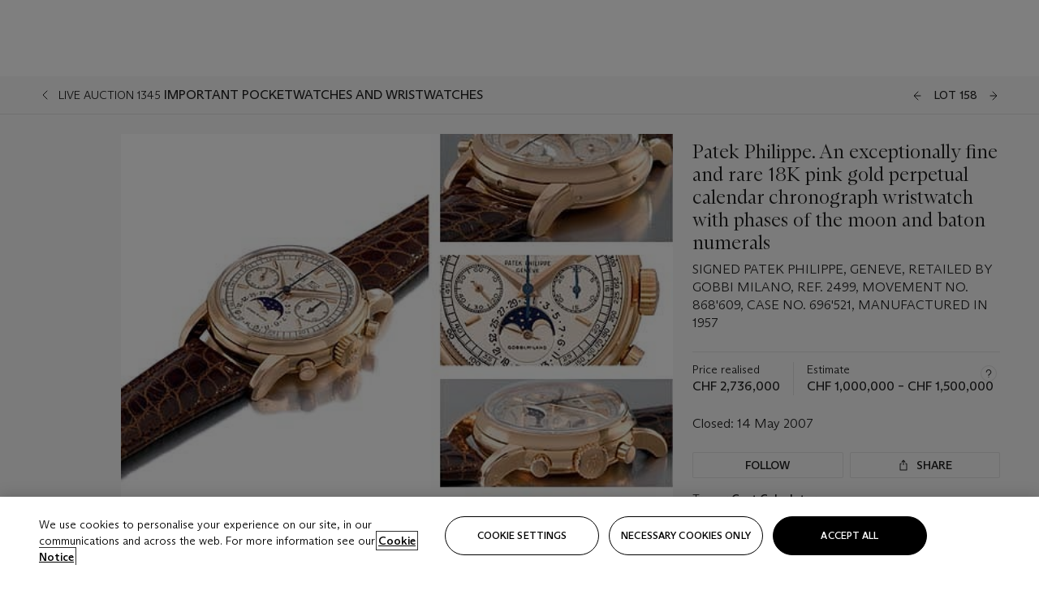

--- FILE ---
content_type: text/html; charset=utf-8
request_url: https://www.christies.com/lot/lot-4899816?ldp_breadcrumb=back&intObjectID=4899816&from=salessummary&lid=1
body_size: 32916
content:



<!DOCTYPE html>
<html class="no-js" lang="en">
<head>
    <meta charset="utf-8" />
    
    


<script type="text/plain" class="optanon-category-2">
        
        var xmlHttp = new XMLHttpRequest();
        xmlHttp.open( "HEAD", "https://js.monitor.azure.com/scripts/b/ai.2.min.js", false );
        xmlHttp.onload = function() {
            if (xmlHttp.status == 200) {

                
                !function (T, l, y) { var S = T.location, k = "script", D = "instrumentationKey", C = "ingestionendpoint", I = "disableExceptionTracking", E = "ai.device.", b = "toLowerCase", w = "crossOrigin", N = "POST", e = "appInsightsSDK", t = y.name || "appInsights"; (y.name || T[e]) && (T[e] = t); var n = T[t] || function (d) { var g = !1, f = !1, m = { initialize: !0, queue: [], sv: "5", version: 2, config: d }; function v(e, t) { var n = {}, a = "Browser"; return n[E + "id"] = a[b](), n[E + "type"] = a, n["ai.operation.name"] = S && S.pathname || "_unknown_", n["ai.internal.sdkVersion"] = "javascript:snippet_" + (m.sv || m.version), { time: function () { var e = new Date; function t(e) { var t = "" + e; return 1 === t.length && (t = "0" + t), t } return e.getUTCFullYear() + "-" + t(1 + e.getUTCMonth()) + "-" + t(e.getUTCDate()) + "T" + t(e.getUTCHours()) + ":" + t(e.getUTCMinutes()) + ":" + t(e.getUTCSeconds()) + "." + ((e.getUTCMilliseconds() / 1e3).toFixed(3) + "").slice(2, 5) + "Z" }(), iKey: e, name: "Microsoft.ApplicationInsights." + e.replace(/-/g, "") + "." + t, sampleRate: 100, tags: n, data: { baseData: { ver: 2 } } } } var h = d.url || y.src; if (h) { function a(e) { var t, n, a, i, r, o, s, c, u, p, l; g = !0, m.queue = [], f || (f = !0, t = h, s = function () { var e = {}, t = d.connectionString; if (t) for (var n = t.split(";"), a = 0; a < n.length; a++) { var i = n[a].split("="); 2 === i.length && (e[i[0][b]()] = i[1]) } if (!e[C]) { var r = e.endpointsuffix, o = r ? e.location : null; e[C] = "https://" + (o ? o + "." : "") + "dc." + (r || "services.visualstudio.com") } return e }(), c = s[D] || d[D] || "", u = s[C], p = u ? u + "/v2/track" : d.endpointUrl, (l = []).push((n = "SDK LOAD Failure: Failed to load Application Insights SDK script (See stack for details)", a = t, i = p, (o = (r = v(c, "Exception")).data).baseType = "ExceptionData", o.baseData.exceptions = [{ typeName: "SDKLoadFailed", message: n.replace(/\./g, "-"), hasFullStack: !1, stack: n + "\nSnippet failed to load [" + a + "] -- Telemetry is disabled\nHelp Link: https://go.microsoft.com/fwlink/?linkid=2128109\nHost: " + (S && S.pathname || "_unknown_") + "\nEndpoint: " + i, parsedStack: [] }], r)), l.push(function (e, t, n, a) { var i = v(c, "Message"), r = i.data; r.baseType = "MessageData"; var o = r.baseData; return o.message = 'AI (Internal): 99 message:"' + ("SDK LOAD Failure: Failed to load Application Insights SDK script (See stack for details) (" + n + ")").replace(/\"/g, "") + '"', o.properties = { endpoint: a }, i }(0, 0, t, p)), function (e, t) { if (JSON) { var n = T.fetch; if (n && !y.useXhr) n(t, { method: N, body: JSON.stringify(e), mode: "cors" }); else if (XMLHttpRequest) { var a = new XMLHttpRequest; a.open(N, t), a.setRequestHeader("Content-type", "application/json"), a.send(JSON.stringify(e)) } } }(l, p)) } function i(e, t) { f || setTimeout(function () { !t && m.core || a() }, 500) } var e = function () { var n = l.createElement(k); n.src = h; var e = y[w]; return !e && "" !== e || "undefined" == n[w] || (n[w] = e), n.onload = i, n.onerror = a, n.onreadystatechange = function (e, t) { "loaded" !== n.readyState && "complete" !== n.readyState || i(0, t) }, n }(); y.ld < 0 ? l.getElementsByTagName("head")[0].appendChild(e) : setTimeout(function () { l.getElementsByTagName(k)[0].parentNode.appendChild(e) }, y.ld || 0) } try { m.cookie = l.cookie } catch (p) { } function t(e) { for (; e.length;)!function (t) { m[t] = function () { var e = arguments; g || m.queue.push(function () { m[t].apply(m, e) }) } }(e.pop()) } var n = "track", r = "TrackPage", o = "TrackEvent"; t([n + "Event", n + "PageView", n + "Exception", n + "Trace", n + "DependencyData", n + "Metric", n + "PageViewPerformance", "start" + r, "stop" + r, "start" + o, "stop" + o, "addTelemetryInitializer", "setAuthenticatedUserContext", "clearAuthenticatedUserContext", "flush"]), m.SeverityLevel = { Verbose: 0, Information: 1, Warning: 2, Error: 3, Critical: 4 }; var s = (d.extensionConfig || {}).ApplicationInsightsAnalytics || {}; if (!0 !== d[I] && !0 !== s[I]) { var c = "onerror"; t(["_" + c]); var u = T[c]; T[c] = function (e, t, n, a, i) { var r = u && u(e, t, n, a, i); return !0 !== r && m["_" + c]({ message: e, url: t, lineNumber: n, columnNumber: a, error: i }), r }, d.autoExceptionInstrumented = !0 } return m }(y.cfg); function a() { y.onInit && y.onInit(n) } (T[t] = n).queue && 0 === n.queue.length ? (n.queue.push(a), n.trackPageView({})) : a() }(window, document, {
                    src: "https://js.monitor.azure.com/scripts/b/ai.2.min.js", crossOrigin: "anonymous",
                    onInit: function (sdk) {
                        sdk.addTelemetryInitializer(function (envelope) {
                            if (envelope.baseType == "RemoteDependencyData")
                            {
                                var excludedDomains = ["cdn.cookielaw.org","o2.mouseflow.com","s.acquire.io","app.acquire.io","seg.mmtro.com","christiesinc.tt.omtrdc.net","dpm.demdex.net","smetrics.christies.com","ct.pinterest.com","www.google-analytics.com"];

                                for (let i = 0; i < excludedDomains.length; i++)
                                {
                                    if (envelope.baseData.target.includes(excludedDomains[i]))
                                    {
                                        return false;
                                    }
                                }
                            }

                            return true;
                        });
                    },
                    cfg: {
                        instrumentationKey: "5c229b10-0be6-42b4-bfbf-0babaf38d0ac",
                        disableFetchTracking: false,
                        disablePageUnloadEvents: ["unload"]
                    }
                });
                
            }
        }

        try{
            xmlHttp.send( null );
        } catch (error) {
            // ignore: user is blocking scripts, what else can we do?
        }

</script>



    <script>
        window.chrGlobal = {"ismobileapp":false,"distribution_package_url":"https://dsl.assets.christies.com/distribution/production/latest/index.js","distribution_package_app_name":"","language":"en","analytics_env":"christiesprod","analytics_region_tag":"data-track","analytics_debug":false,"is_authenticated":false,"analytics_datalayer":true,"share":{"client_id":"ra-5fc8ecd336145103","items":[{"type":"email","label_txt":"Email","analytics_id":"live_socialshare_email","aria_share_title_txt":"Share via Email"}]},"labels":{"close_modal_txt":"Close modal window"},"access_token_expiration":"0"};
    </script>

<script type="module">
    import { initializePackage } from 'https://dsl.assets.christies.com/distribution/production/latest/index.js';
    initializePackage("sitecore");
</script>




    <title>Patek Philippe. An exceptionally fine and rare 18K pink gold perpetual calendar chronograph wristwatch with phases of the moon and baton numerals, SIGNED PATEK PHILIPPE, GENEVE, RETAILED BY GOBBI MILANO, REF. 2499, MOVEMENT NO. 868&#39;609, CASE NO. 696&#39;521, MANUFACTURED IN 1957 | Christie&#39;s</title>

    <meta name="description" content="SIGNED PATEK PHILIPPE, GENEVE, RETAILED BY GOBBI MILANO, REF. 2499, MOVEMENT NO. 868&#39;609, CASE NO. 696&#39;521, MANUFACTURED IN 1957" />

    <meta name="keywords" content="Christie’s, Live Auction, Auction, Lot" />

    <link rel="canonical" href="https://www.christies.com/en/lot/lot-4899816" />

    <meta name="robots" content="all" />

    <meta name="christies-ctx-item" content="{DB47C573-0E0A-4C5F-A264-DB8584B23DD7}" />





    <meta name="og:title" content="Patek Philippe. An exceptionally fine and rare 18K pink gold perpetual calendar chronograph wristwatch with phases of the moon and baton numerals, SIGNED PATEK PHILIPPE, GENEVE, RETAILED BY GOBBI MILANO, REF. 2499, MOVEMENT NO. 868&#39;609, CASE NO. 696&#39;521, MANUFACTURED IN 1957 | Christie&#39;s" />

    <meta name="og:description" content="SIGNED PATEK PHILIPPE, GENEVE, RETAILED BY GOBBI MILANO, REF. 2499, MOVEMENT NO. 868&#39;609, CASE NO. 696&#39;521, MANUFACTURED IN 1957" />

    <meta name="og:image" content="https://www.christies.com/img/LotImages/2007/GNV/2007_GNV_01345_0158_000(015756).jpg?mode=max" />

    <meta name="og:type" content="website" />

    <meta name="og:url" content="https://www.christies.com/lot/lot-4899816?ldp_breadcrumb=back&amp;intObjectID=4899816&amp;from=salessummary&amp;lid=1" />




<meta name="viewport" content="width=device-width, initial-scale=1" />
<meta http-equiv="X-UA-Compatible" content="IE=edge" />
<meta name="format-detection" content="telephone=no">

<link href="https://dsl.assets.christies.com/design-system-library/production/critical.min.css" rel="preload stylesheet" as="style" fetchpriority="high" />
<link href="https://dsl.assets.christies.com/design-system-library/production/arizona.min.css" rel="preload stylesheet" as="style" fetchpriority="high" />

<script src="https://dsl.assets.christies.com/design-system-library/production/critical.min.js" async></script>
<script type="module" src="https://dsl.assets.christies.com/design-system-library/production/christies-design-system-library.esm.js" defer></script>
<script nomodule src="https://dsl.assets.christies.com/design-system-library/production/christies-design-system-library.js" defer></script>
<link href="https://dsl.assets.christies.com/design-system-library/production/christies-design-system-library.css" rel="preload stylesheet" as="style" fetchpriority="high" />

<script>
    function getRootNode(o) { return "object" == typeof o && Boolean(o.composed) ? getShadowIncludingRoot(this) : getRoot(this) } function getShadowIncludingRoot(o) { var t = getRoot(o); return isShadowRoot(t) ? getShadowIncludingRoot(t.host) : t } function getRoot(o) { return null != o.parentNode ? getRoot(o.parentNode) : o }
    function isShadowRoot(o) { return "#document-fragment" === o.nodeName && "ShadowRoot" === o.constructor.name } Object.defineProperty(Node.prototype, "getRootNode", { enumerable: !1, configurable: !1, value: getRootNode });
</script>




<link rel='shortcut icon' type='image/x-icon' href='/Assets/Discovery.Project.Website/V2023/favicons/favicon.ico'><link rel='icon' type='image/png' href='/Assets/Discovery.Project.Website/V2023/favicons/favicon-16x16.png' sizes='16x16'><link rel='icon' type='image/png' href='/Assets/Discovery.Project.Website/V2023/favicons/favicon-32x32.png' sizes='32x32'><link rel='apple-touch-icon' type='image/png' href='/Assets/Discovery.Project.Website/V2023/favicons/apple-touch-icon-57x57.png' sizes='57x57'><link rel='apple-touch-icon' type='image/png' href='/Assets/Discovery.Project.Website/V2023/favicons/apple-touch-icon-60x60.png' sizes='60x60'><link rel='apple-touch-icon' type='image/png' href='/Assets/Discovery.Project.Website/V2023/favicons/apple-touch-icon-72x72.png' sizes='72x72'><link rel='apple-touch-icon' type='image/png' href='/Assets/Discovery.Project.Website/V2023/favicons/apple-touch-icon-76x76.png' sizes='76x76'><link rel='apple-touch-icon' type='image/png' href='/Assets/Discovery.Project.Website/V2023/favicons/apple-touch-icon-114x114.png' sizes='114x114'><link rel='apple-touch-icon' type='image/png' href='/Assets/Discovery.Project.Website/V2023/favicons/apple-touch-icon-120x120.png' sizes='120x120'><link rel='apple-touch-icon' type='image/png' href='/Assets/Discovery.Project.Website/V2023/favicons/apple-touch-icon-144x144.png' sizes='144x144'><link rel='apple-touch-icon' type='image/png' href='/Assets/Discovery.Project.Website/V2023/favicons/apple-touch-icon-152x152.png' sizes='152x152'><link rel='apple-touch-icon' type='image/png' href='/Assets/Discovery.Project.Website/V2023/favicons/apple-touch-icon-167x167.png' sizes='167x167'><link rel='apple-touch-icon' type='image/png' href='/Assets/Discovery.Project.Website/V2023/favicons/apple-touch-icon-180x180.png' sizes='180x180'><link rel='apple-touch-icon' type='image/png' href='/Assets/Discovery.Project.Website/V2023/favicons/apple-touch-icon-1024x1024.png' sizes='1024x1024'><link rel='apple-touch-startup-image' media='(min-width: 320px) and (min-height: 480px) and (-webkit-device-pixel-ratio: 1)' type='image/png' href='/Assets/Discovery.Project.Website/V2023/favicons/apple-touch-startup-image-320x460.png'><link rel='apple-touch-startup-image' media='(min-width: 320px) and (min-height: 480px) and (-webkit-device-pixel-ratio: 2)' type='image/png' href='/Assets/Discovery.Project.Website/V2023/favicons/apple-touch-startup-image-640x920.png'><link rel='apple-touch-startup-image' media='(min-width: 320px) and (min-height: 568px) and (-webkit-device-pixel-ratio: 2)' type='image/png' href='/Assets/Discovery.Project.Website/V2023/favicons/apple-touch-startup-image-640x1096.png'><link rel='apple-touch-startup-image' media='(min-width: 375px) and (min-height: 667px) and (-webkit-device-pixel-ratio: 2)' type='image/png' href='/Assets/Discovery.Project.Website/V2023/favicons/apple-touch-startup-image-750x1294.png'><link rel='apple-touch-startup-image' media='(min-width: 414px) and (min-height: 736px) and (orientation: landscape) and (-webkit-device-pixel-ratio: 3)' type='image/png' href='/Assets/Discovery.Project.Website/V2023/favicons/apple-touch-startup-image-1182x2208.png'><link rel='apple-touch-startup-image' media='(min-width: 414px) and (min-height: 736px) and (orientation: portrait) and (-webkit-device-pixel-ratio: 3)' type='image/png' href='/Assets/Discovery.Project.Website/V2023/favicons/apple-touch-startup-image-1242x2148.png'><link rel='apple-touch-startup-image' media='(min-width: 414px) and (min-height: 736px) and (orientation: portrait) and (-webkit-device-pixel-ratio: 3)' type='image/png' href='/Assets/Discovery.Project.Website/V2023/favicons/apple-touch-startup-image-748x1024.png'><link rel='apple-touch-startup-image' media='(min-width: 768px) and (min-height: 1024px) and (orientation: portrait) and (-webkit-device-pixel-ratio: 1)' type='image/png' href='/Assets/Discovery.Project.Website/V2023/favicons/apple-touch-startup-image-768x1004.png'><link rel='apple-touch-startup-image' media='(min-width: 768px) and (min-height: 1024px) and (orientation: landscape) and (-webkit-device-pixel-ratio: 2)' type='image/png' href='/Assets/Discovery.Project.Website/V2023/favicons/apple-touch-startup-image-1496x2048.png'><link rel='apple-touch-startup-image' media='(min-width: 768px) and (min-height: 1024px) and (orientation: portrait) and (-webkit-device-pixel-ratio: 2)' type='image/png' href='/Assets/Discovery.Project.Website/V2023/favicons/apple-touch-startup-image-1536x2008.png'><link rel='icon' type='image/png' href='/Assets/Discovery.Project.Website/V2023/favicons/coast-228x228.png'>
        <meta name="mobile-web-app-capable" content="yes" />
        <meta name="theme-color" content="#fff" />
        <meta name="application-name" content="Christie&#39;s" />
        <meta name="apple-mobile-web-app-capable" content="yes" />
        <meta name="apple-mobile-web-app-status-bar-style" content="black-translucent" />
        <meta name="apple-mobile-web-app-title" content="Christie&#39;s" />
        <meta name="msapplication-TileColor" content="#fff" />
        <meta name="msapplication-TileImage" content="/Assets/Discovery.Project.Website/mstile-144x144.png" />
        <meta name="msapplication-config" content="\Assets\Discovery.Project.Website\favicons\browserconfig.xml" />
        <meta name="yandex-tableau-widget" content="\Assets\Discovery.Project.Website\favicons\yandex-browser-manifest.json" />



    <script>
    var $buoop = {
        required: { e: -4, f: -3, o: -3, s: -1, c: -3 }, insecure: true, unsupported: true, api: 2020.02, text: {
            'msg': 'Your web browser ({brow_name}) is out of date.',
            'msgmore': 'Update your browser for more security, speed and the best experience on this site.',
            'bupdate': 'Update browser',
            'bignore': 'Ignore',
            'remind': 'You will be reminded in {days} days.',
            'bnever': 'Never show again'
        }
    };
    function $buo_f() {
        var e = document.createElement("script");
        e.src = "//browser-update.org/update.min.js";
        document.body.appendChild(e);
    };
    try { document.addEventListener("DOMContentLoaded", $buo_f, false) }
    catch (e) { window.attachEvent("onload", $buo_f) }
    </script>





<style>
    .chr-theme--living-color.chr-theme--living-color {
        --c-accent: 0, 0%, 97%;
        --c-dominant: 0, 0%, 13%;
    }
</style>
</head>
    <body>
        
        




<script>
    window.chrComponents = window.chrComponents || {};
    window.chrComponents.header = {"data":{"header":{"language":"en","language_id":"1","is_authenticated":false,"page_refresh_after_sign_in":true,"page_refresh_after_sign_out":true,"sign_up_account_url":"https://signup.christies.com/signup","sign_up_from_live_chat_account_url":"https://signup.christies.com/signup?fromLiveChat=true","forgot_your_password_url":"/mychristies/passwordretrieval.aspx","login_aws_waf_security_script_url":"https://671144c6c9ff.us-east-1.sdk.awswaf.com/671144c6c9ff/11d0f81935d9/challenge.js","sign_in_api_endpoint":{"url":"https://dw-prod-auth.christies.com","path":"auth/api/v1/login","method":"POST","parameters":{"fromSignInToBid":""}},"sign_out_api_endpoint":{"url":"https://dw-prod-auth.christies.com","path":"auth/api/v1/logout","method":"POST","parameters":{"currentPageUri":""}},"sliding_session_api_endpoint":{"url":"https://dw-prod-auth.christies.com","path":"auth/api/v1/refresh","method":"POST","parameters":null},"languages":[{"title_txt":"繁","full_title_txt":"Traditional Chinese","aria_label_txt":"Traditional Chinese","query_string_parameters":{"lid":"3","sc_lang":"zh"}},{"title_txt":"简","full_title_txt":"Simplified Chinese","aria_label_txt":"Simplified Chinese","query_string_parameters":{"lid":"4","sc_lang":"zh-cn"}}],"search":{"url":"/en/search","redirect_keywords":["Gooding","Internships","Internship","apprenticeship"],"numbers_of_letters_to_start":0,"time_to_start":0},"access_token_expiration":"0"}},"labels":{"aria_back_to_parent_txt":"Back to parent menu","aria_expanded_menu_item_txt":"Press arrow down to enter the secondary menu","aria_main_nav_txt":"Primary","aria_menu_txt":"Menu","aria_search_btn_txt":"Submit search","aria_search_txt":"Search","aria_skip_link_txt":"Skip links","aria_user_navigation_txt":"User navigation","back_button_txt":"Back","choose_language_txt":"Choose language","language_label_txt":"English","language_txt":"Language","placeholder_txt":"Search by keyword","skip_link_txt":"Skip to main content","view_all_txt":"View all","login_modal_title_txt":"Sign in to your account","login_modal_title_from_live_chat_txt":"Please log in or create an account to chat with a client service representative","login_modal_username_txt":"Email address","login_modal_username_required_error_txt":"Please enter your email address","login_modal_password_txt":"Password","login_modal_password_required_error_txt":"Please enter your password","login_modal_forgot_your_password_txt":"Forgot your password?","login_modal_sign_in_txt":"Sign in","login_modal_create_new_account_txt":"Create an account","login_modal_show_password_txt":"Reveal password","login_modal_hide_password_txt":"Hide password","login_modal_error_txt":"Something went wrong. Please try again.","login_modal_invalid_credentials_txt":"Your email address and password do not match. Please try again.","login_modal_account_locked_txt":"Your account has been temporarily locked due to multiple login attempts. We’ve sent you an email with instructions on how to unlock it. For more help, contact <a class=\"chr-alert-next__content__link\" href=\"https://christies.com/\" target=\"_blank\">Client Services</a>.","refresh_modal_title_txt":"You've been signed out!","refresh_modal_message_txt":"You are no longer authenticated. Please refresh your page and sign in again if you wish to bid in auctions.","refresh_modal_button_txt":"Refresh the page"}};
</script>

<style>
    :root {
        /* Header heights for CLS prevention */
        --header-height-mobile: 56px;   /* Height for mobile screens */
        --header-height-desktop: 94px;  /* Height for desktop screens */
    }
    #headerHost {
        height: var(--header-height-mobile);
    }

    @media (min-width: 1280px) {
        #headerHost {
            height: var(--header-height-desktop);
        }
    }

</style>

<div id="headerHost">
    <template shadowrootmode="open">
        <link rel="stylesheet" href="https://dsl.assets.christies.com/react-legacy-integration/production/latest/index.css" />
        <div id="headerRoot" />
    </template>
</div>

<script type="module">
    import ReactTools, { Header, AuthContext } from 'https://dsl.assets.christies.com/react-legacy-integration/production/latest/index.js';

    const shadowRoot = document.getElementById('headerHost').shadowRoot
    const root = ReactTools.createRoot(shadowRoot.getElementById("headerRoot"));

    const authParams = {
        login: () => { window.dispatchEvent(new CustomEvent("chr.openLoginModal")) },
        logout: () => { window.dispatchEvent(new CustomEvent("chr.logout")) },
        isAuthenticated: false,
        getToken: () => "",
    }

    root.render(
        ReactTools.createElement(AuthContext.Provider, { value: authParams }, ReactTools.createElement(Header, {
                headerData: {"data":{"language":"en","logo":{"title_txt":"Christie's","url":"/en","analytics_id":"logo"},"search":{"url":"/en/search","redirect_keywords":["Gooding","Internships","Internship","apprenticeship"],"numbers_of_letters_to_start":0,"time_to_start":0},"languages":[{"title_txt":"EN","full_title_txt":"English","aria_label_txt":"English","query_string_parameters":{"lid":"1","sc_lang":"en"}},{"title_txt":"繁","full_title_txt":"Traditional Chinese","aria_label_txt":"Traditional Chinese","query_string_parameters":{"lid":"3","sc_lang":"zh"}},{"title_txt":"简","full_title_txt":"Simplified Chinese","aria_label_txt":"Simplified Chinese","query_string_parameters":{"lid":"4","sc_lang":"zh-cn"}}],"main_navigation_links":[{"secondary_navigation_links":[{"show_view_all":false,"items":[{"title_txt":"Upcoming auctions","url":"/en/calendar?filters=|event_live|event_115|","analytics_id":"upcomingauctions","truncate_at_two_lines":false},{"title_txt":"Current exhibitions","url":"https://www.christies.com/en/stories/on-view-4323c96e8d15434092ff8abf2f2070fc?sc_mode=normal","analytics_id":"currentexhibitions","truncate_at_two_lines":false},{"title_txt":"Browse all art and objects","url":"/en/browse?sortby=relevance","analytics_id":"browseallartandobjects","truncate_at_two_lines":false},{"title_txt":"Auction results","url":"https://www.christies.com/en/results","analytics_id":"auctionresults","truncate_at_two_lines":false}],"title_txt":"Calendar","url":"https://www.christies.com/en/calendar","analytics_id":"calendar"},{"show_view_all":true,"items":[{"title_txt":"Antiquities","url":"/en/auction/antiquities-24243-nyr/","analytics_id":"antiquities","truncate_at_two_lines":false},{"title_txt":"The Historic Cellar of Jürgen Schwarz: Five Decades of Collecting Part II","url":"/en/auction/the-historic-cellar-of-j-rgen-schwarz-five-decades-of-collecting-part-ii-24460-hgk/","analytics_id":"thehistoriccellarofjurgenschwarzfivedecadesofcollectingpartii","truncate_at_two_lines":false},{"title_txt":"Mathilde and Friends in Paris","url":"/en/auction/mathilde-and-friends-in-paris-24667-par/","analytics_id":"mathildeandfriendsinparis","truncate_at_two_lines":false},{"title_txt":"Old Masters","url":"/en/auction/old-masters-23933-nyr/","analytics_id":"oldmasters","truncate_at_two_lines":false},{"title_txt":"Old Master Paintings and Sculpture Part II ","url":"/en/auction/old-master-paintings-and-sculpture-part-ii-30918/","analytics_id":"oldmasterpaintingsandsculpturepartii","truncate_at_two_lines":false},{"title_txt":"Fine Printed Books and Manuscripts including Americana","url":"/en/auction/fine-printed-books-and-manuscripts-including-americana-23758-nyr/","analytics_id":"fineprintedbooksandmanuscriptsincludingamericana","truncate_at_two_lines":false},{"title_txt":"Old Master and British Drawings","url":"/en/auction/old-master-and-british-drawings-24142-nyr/","analytics_id":"oldmasterandbritishdrawings","truncate_at_two_lines":false},{"title_txt":"A Life of Discerning Passions: The Collection of H. Rodes Sr. and Patricia Hart: Live","url":"/en/auction/a-life-of-discerning-passions-the-collection-of-h-rodes-sr-and-patricia-hart-live-31095/","analytics_id":"alifeofdiscerningpassionsthecollectionofhrodessrandpatriciahartlive","truncate_at_two_lines":false},{"title_txt":"A Life of Discerning Passions: The Collection of H. Rodes Sr. and Patricia Hart: Online","url":"https://onlineonly.christies.com/s/life-discerning-passions-collection-h-rodes-sr-patricia-hart-online/lots/3920","analytics_id":"alifeofdiscerningpassionsthecollectionofhrodessrandpatriciahartonline","truncate_at_two_lines":false},{"title_txt":"Dawn of Spring: Chinese Paintings Online","url":"/en/auction/dawn-of-spring-chinese-paintings-online-24207-hgk/","analytics_id":"dawnofspringchinesepaintingsonline","truncate_at_two_lines":false},{"title_txt":"Irene Roosevelt Aitken: The Dining Room and British Paintings","url":"/en/auction/irene-roosevelt-aitken-the-dining-room-and-british-paintings-31115/","analytics_id":"irenerooseveltaitkenthediningroomandbritishpaintings","truncate_at_two_lines":false},{"title_txt":"Irene Roosevelt Aitken: The Drawing Room and French Paintings","url":"/en/auction/irene-roosevelt-aitken-the-drawing-room-and-french-paintings-31233/","analytics_id":"irenerooseveltaitkenthedrawingroomandfrenchpaintings","truncate_at_two_lines":false},{"title_txt":"Irene Roosevelt Aitken: The Library, Bedrooms and Objects of Vertu","url":"/en/auction/irene-roosevelt-aitken-the-library-bedrooms-and-objects-of-vertu-31234/","analytics_id":"irenerooseveltaitkenthelibrarybedroomsandobjectsofvertu","truncate_at_two_lines":false},{"title_txt":"Irene Roosevelt Aitken: A Love of the 18th Century","url":"https://onlineonly.christies.com/s/irene-roosevelt-aitken-love-18th-century/lots/3983","analytics_id":"irenerooseveltaitkenaloveofthe18thcentury","truncate_at_two_lines":false},{"title_txt":"Irene Roosevelt Aitken: A Life on 5th Avenue","url":"/en/auction/irene-roosevelt-aitken-a-life-on-5th-avenue-24594-nyr/","analytics_id":"irenerooseveltaitkenalifeon5thavenue","truncate_at_two_lines":false},{"title_txt":"Contemporary Edition: New York","url":"/en/auction/contemporary-edition-new-york-24246-nyr/","analytics_id":"contemporaryeditionnewyork","truncate_at_two_lines":false}],"title_txt":"Current Auctions","url":"/en/calendar?filters=|event_live|event_115|","analytics_id":"currentauctions"},{"show_view_all":true,"items":[{"title_txt":"Classic Week | New York","url":"https://www.christies.com/en/events/classic-week-new-york/what-is-on","analytics_id":"classicweeknewyork","truncate_at_two_lines":true},{"title_txt":"The Irene Roosevelt Aiken Collection | New York","url":"https://www.christies.com/en/events/the-irene-roosevelt-aitken-collection/what-is-on","analytics_id":"irenrooseveltaitkennewyork","truncate_at_two_lines":true},{"title_txt":"The Roger and Josette Vanthournout Collection | London","url":"https://www.christies.com/en/events/the-roger-and-josette-vanthournout-collection/what-is-on","analytics_id":"vanthournoutcollectionlondon","truncate_at_two_lines":true},{"title_txt":"Contemporary New York | New York","url":"https://www.christies.com/en/events/contemporary-art/what-is-on","analytics_id":"contemporaryartny","truncate_at_two_lines":true},{"title_txt":"The Jim Irsay Collection | New York","url":"/en/events/the-jim-irsay-collection","analytics_id":"thejimirsaycollection","truncate_at_two_lines":false}],"title_txt":"Featured","url":"/en/calendar","analytics_id":"featured"}],"title_txt":"Auctions","url":"https://www.christies.com/en/calendar","analytics_id":"auctions"},{"secondary_navigation_links":[{"show_view_all":true,"items":[{"title_txt":"Decorative Arts For Your Home | Online","url":"https://www.private.christies.com/","analytics_id":"decorativeartsforyourhome","truncate_at_two_lines":true},{"title_txt":"Iconic Handbags: A Private Selling Exhibition","url":"/en/private-sales/exhibitions/iconic-handbags-a-private-selling-exhibition-2657accd-151f-452a-a491-47696197b93d/browse-works","analytics_id":"iconichandbagsaprivatesellingexhibition","truncate_at_two_lines":true}],"title_txt":"Current Exhibitions","url":"https://www.christies.com/en/private-sales/whats-on-offer","analytics_id":"currentexhibitions"},{"show_view_all":true,"items":[{"title_txt":"19th Century Furniture and Works of Art","url":"/en/private-sales/categories?filters=%7CDepartmentIds%7B68%7D%7C","analytics_id":"19thcenturyfurnitureandworksofart","truncate_at_two_lines":true},{"title_txt":"American Art","url":"/private-sales/categories?filters=DepartmentIds%7B3%7D","analytics_id":"americanart","truncate_at_two_lines":false},{"title_txt":"European Furniture & Works of Art","url":"/en/private-sales/categories?filters=%7CDepartmentIds%7B26%7D%7C&loadall=false&page=1&sortby=PublishDate","analytics_id":"europeanfurnitureandworksofart","truncate_at_two_lines":true},{"title_txt":"Handbags and Accessories","url":"/private-sales/categories?filters=DepartmentIds%7B22%7D","analytics_id":"handbags","truncate_at_two_lines":false},{"title_txt":"Impressionist and Modern Art","url":"/private-sales/categories?filters=DepartmentIds%7B29%7D","analytics_id":"impressionistandmodernart","truncate_at_two_lines":false},{"title_txt":"Post War and Contemporary Art","url":"/private-sales/categories?filters=DepartmentIds%7B74%7D","analytics_id":"postwarandcontemporaryart","truncate_at_two_lines":false},{"title_txt":"Science and Natural History","url":"/private-sales/categories?filters=DepartmentIds%7B47%7D","analytics_id":"scienceandnaturalhistory","truncate_at_two_lines":false}],"title_txt":"Categories","url":"https://www.christies.com/en/private-sales/categories","analytics_id":"categories"},{"show_view_all":false,"items":[{"title_txt":"Request an estimate","url":"https://www.christies.com/selling-services/auction-services/auction-estimates/overview/","analytics_id":"requestanestimate","truncate_at_two_lines":false},{"title_txt":"Selling guide","url":"https://www.christies.com/en/help/selling-guide/overview","analytics_id":"sellingguide","truncate_at_two_lines":false},{"title_txt":"About Private Sales","url":"https://www.christies.com/en/private-sales/about","analytics_id":"aboutprivatesales","truncate_at_two_lines":false}],"title_txt":"Sell with us","url":"https://www.christies.com/en/help/selling-guide/overview","analytics_id":"sellwithus"}],"title_txt":"Private Sales","url":"/en/private-sales/whats-on-offer","analytics_id":"privatesales"},{"secondary_navigation_links":[{"show_view_all":false,"items":[{"title_txt":"Request an estimate","url":"https://www.christies.com/selling-services/auction-services/auction-estimates/overview/","analytics_id":"requestanestimate","truncate_at_two_lines":false},{"title_txt":"Finance your art","url":"https://www.christies.com/en/services/art-finance/overview","analytics_id":"financeyourart","truncate_at_two_lines":true},{"title_txt":"Selling guide","url":"https://www.christies.com/en/help/selling-guide/overview","analytics_id":"sellingguide","truncate_at_two_lines":false},{"title_txt":"Auction results","url":"https://www.christies.com/en/results","analytics_id":"auctionresults","truncate_at_two_lines":false}],"title_txt":"Sell with us","url":"https://www.christies.com/en/help/selling-guide/overview","analytics_id":"sellwithus"},{"show_view_all":true,"items":[{"title_txt":"19th Century European Art","url":"/en/departments/19th-century-european-art","analytics_id":"19thcenturyeuropeanart","truncate_at_two_lines":false},{"title_txt":"African and Oceanic Art","url":"/en/departments/african-and-oceanic-art","analytics_id":"africanandoceanicart","truncate_at_two_lines":false},{"title_txt":"American Art","url":"/en/departments/american-art","analytics_id":"americanart","truncate_at_two_lines":false},{"title_txt":"Ancient Art and Antiquities","url":"/en/departments/ancient-art-and-antiquities","analytics_id":"ancientartandantiquities","truncate_at_two_lines":false},{"title_txt":"Automobiles, Cars, Motorcycles and Automobilia","url":"/en/department/automobiles-cars-motorcycles-automobilia","analytics_id":"automobilescarsmotorcyclesandautomobilia","truncate_at_two_lines":false},{"title_txt":"Books and Manuscripts","url":"/en/departments/books-and-manuscripts","analytics_id":"booksandmanuscripts","truncate_at_two_lines":false},{"title_txt":"Chinese Ceramics and Works of Art","url":"/en/departments/chinese-ceramics-and-works-of-art","analytics_id":"chineseceramicsandworksofart","truncate_at_two_lines":false},{"title_txt":"Chinese Paintings","url":"/en/departments/chinese-paintings","analytics_id":"chinesepaintings","truncate_at_two_lines":false},{"title_txt":"Design","url":"/en/departments/design","analytics_id":"design","truncate_at_two_lines":false},{"title_txt":"European Furniture and Works of Art","url":"/en/departments/european-furniture-and-works-of-art","analytics_id":"europeanfurnitureandworksofart","truncate_at_two_lines":false},{"title_txt":"Handbags and Accessories","url":"/en/departments/handbags-and-accessories","analytics_id":"handbagsandaccessories","truncate_at_two_lines":false},{"title_txt":"Impressionist and Modern Art","url":"/en/departments/impressionist-and-modern-art","analytics_id":"impressionistandmodernart","truncate_at_two_lines":false},{"title_txt":"Islamic and Indian Art","url":"/en/departments/islamic-and-indian-art","analytics_id":"islamicandindianart","truncate_at_two_lines":false},{"title_txt":"Japanese Art","url":"/en/departments/japanese-art","analytics_id":"japaneseart","truncate_at_two_lines":false},{"title_txt":"Jewellery","url":"/en/departments/jewellery","analytics_id":"jewellery","truncate_at_two_lines":false},{"title_txt":"Latin American Art","url":"/en/departments/latin-american-art","analytics_id":"latinamericanart","truncate_at_two_lines":false},{"title_txt":"Modern and Contemporary Middle Eastern Art","url":"/en/departments/modern-and-contemporary-middle-eastern-art","analytics_id":"modernandcontemporarymiddleeasternart","truncate_at_two_lines":false},{"title_txt":"Old Master Drawings","url":"/en/departments/old-master-drawings","analytics_id":"oldmasterdrawings","truncate_at_two_lines":false},{"title_txt":"Old Master Paintings","url":"/en/departments/old-master-paintings","analytics_id":"oldmasterpaintings","truncate_at_two_lines":false},{"title_txt":"Photographs","url":"/en/departments/photographs","analytics_id":"photographs","truncate_at_two_lines":false},{"title_txt":"Post-War and Contemporary Art","url":"/en/departments/post-war-and-contemporary-art","analytics_id":"post-warandcontemporaryart","truncate_at_two_lines":false},{"title_txt":"Prints and Multiples","url":"/en/departments/prints-and-multiples","analytics_id":"printsandmultiples","truncate_at_two_lines":false},{"title_txt":"Private and Iconic Collections","url":"/en/departments/private-and-iconic-collections","analytics_id":"privateandiconiccollections","truncate_at_two_lines":false},{"title_txt":"Rugs and Carpets","url":"/en/departments/rugs-and-carpets","analytics_id":"rugsandcarpets","truncate_at_two_lines":false},{"title_txt":"Watches and Wristwatches","url":"/en/departments/watches-and-wristwatches","analytics_id":"watchesandwristwatches","truncate_at_two_lines":false},{"title_txt":"Wine and Spirits","url":"/en/departments/wine-and-spirits","analytics_id":"wineandspirits","truncate_at_two_lines":false}],"title_txt":"Departments","url":"https://www.christies.com/departments/Index.aspx","analytics_id":"departments"}],"title_txt":"Sell","url":"https://www.christies.com/en/help/selling-guide/overview","analytics_id":"sell"},{"secondary_navigation_links":[{"show_view_all":true,"items":[{"title_txt":"19th Century European Art","url":"/en/departments/19th-century-european-art","analytics_id":"19thcenturyeuropeanart","truncate_at_two_lines":false},{"title_txt":"African and Oceanic Art","url":"/en/departments/african-and-oceanic-art","analytics_id":"africanandoceanicart","truncate_at_two_lines":false},{"title_txt":"American Art","url":"/en/departments/american-art","analytics_id":"americanart","truncate_at_two_lines":false},{"title_txt":"Ancient Art and Antiquities","url":"/en/departments/ancient-art-and-antiquities","analytics_id":"ancientartandantiquities","truncate_at_two_lines":false},{"title_txt":"Automobiles, Cars, Motorcycles and Automobilia","url":"/en/department/automobiles-cars-motorcycles-automobilia","analytics_id":"automobilescarsmotorcyclesandautomobilia","truncate_at_two_lines":false},{"title_txt":"Books and Manuscripts","url":"/en/departments/books-and-manuscripts","analytics_id":"booksandmanuscripts","truncate_at_two_lines":false},{"title_txt":"Chinese Ceramics and Works of Art","url":"/en/departments/chinese-ceramics-and-works-of-art","analytics_id":"chineseceramicsandworksofart","truncate_at_two_lines":false},{"title_txt":"Chinese Paintings","url":"/en/departments/chinese-paintings","analytics_id":"chinesepaintings","truncate_at_two_lines":false},{"title_txt":"Design","url":"/en/departments/design","analytics_id":"design","truncate_at_two_lines":false},{"title_txt":"European Furniture and Works of Art","url":"/en/departments/european-furniture-and-works-of-art","analytics_id":"europeanfurnitureandworksofart","truncate_at_two_lines":false},{"title_txt":"European Sculpture and Works of Art","url":"/en/departments/european-sculpture","analytics_id":"europeansculptureandworksofart","truncate_at_two_lines":false},{"title_txt":"Guitars","url":"https://www.christies.com/en/department/guitars","analytics_id":"guitars","truncate_at_two_lines":false},{"title_txt":"Handbags and Accessories","url":"/en/departments/handbags-and-accessories","analytics_id":"handbagsandaccessories","truncate_at_two_lines":false},{"title_txt":"Impressionist and Modern Art","url":"/en/departments/impressionist-and-modern-art","analytics_id":"impressionistandmodernart","truncate_at_two_lines":false},{"title_txt":"Indian, Himalayan and Southeast Asian Art","url":"/en/departments/indian-himalayan-and-southeast-asian-art","analytics_id":"indianhimalayanandsoutheastasianart","truncate_at_two_lines":false},{"title_txt":"Islamic and Indian Art","url":"/en/departments/islamic-and-indian-art","analytics_id":"islamicandindianart","truncate_at_two_lines":false},{"title_txt":"Japanese Art","url":"/en/departments/japanese-art","analytics_id":"japaneseart","truncate_at_two_lines":false},{"title_txt":"Jewellery","url":"/en/departments/jewellery","analytics_id":"jewellery","truncate_at_two_lines":false},{"title_txt":"Judaica","url":"/en/events/judaica","analytics_id":"judaica","truncate_at_two_lines":false},{"title_txt":"Latin American Art","url":"/en/departments/latin-american-art","analytics_id":"latinamericanart","truncate_at_two_lines":false},{"title_txt":"Modern and Contemporary Middle Eastern Art","url":"/en/departments/modern-and-contemporary-middle-eastern-art","analytics_id":"modernandcontemporarymiddleeasternart","truncate_at_two_lines":false},{"title_txt":"Modern British and Irish Art","url":"/en/departments/modern-british-and-irish-art","analytics_id":"modernbritishandirishart","truncate_at_two_lines":false},{"title_txt":"Old Master Drawings","url":"/en/departments/old-master-drawings","analytics_id":"oldmasterdrawings","truncate_at_two_lines":false},{"title_txt":"Old Master Paintings","url":"/en/departments/old-master-paintings","analytics_id":"oldmasterpaintings","truncate_at_two_lines":false},{"title_txt":"Photographs","url":"/en/departments/photographs","analytics_id":"photographs","truncate_at_two_lines":false},{"title_txt":"Post-War and Contemporary Art","url":"/en/departments/post-war-and-contemporary-art","analytics_id":"post-warandcontemporaryart","truncate_at_two_lines":false},{"title_txt":"Prints and Multiples","url":"/en/departments/prints-and-multiples","analytics_id":"printsandmultiples","truncate_at_two_lines":false},{"title_txt":"Private and Iconic Collections","url":"/en/departments/private-and-iconic-collections","analytics_id":"privateandiconiccollections","truncate_at_two_lines":false},{"title_txt":"Rugs and Carpets","url":"/en/departments/rugs-and-carpets","analytics_id":"rugsandcarpets","truncate_at_two_lines":false},{"title_txt":"Science and Natural History","url":"/en/departments/science-and-natural-history","analytics_id":"scienceandnaturalhistory","truncate_at_two_lines":false},{"title_txt":"Silver","url":"/en/departments/silver","analytics_id":"silver","truncate_at_two_lines":false},{"title_txt":"South Asian Modern and Contemporary Art","url":"/en/departments/south-asian-modern-contemporary-art","analytics_id":"southasianmoderncontemporaryart","truncate_at_two_lines":false},{"title_txt":"Sports Memorabilia","url":"/en/departments/sports-memorabilia","analytics_id":"sportsmemorabilia","truncate_at_two_lines":false},{"title_txt":"Watches and Wristwatches","url":"/en/departments/watches-and-wristwatches","analytics_id":"watchesandwristwatches","truncate_at_two_lines":false},{"title_txt":"Wine and Spirits","url":"/en/departments/wine-and-spirits","analytics_id":"wineandspirits","truncate_at_two_lines":false}],"title_txt":"Departments","url":"/en/departments","analytics_id":"departments"}],"title_txt":"Departments","url":"/en/departments","analytics_id":"departments"},{"secondary_navigation_links":[{"show_view_all":true,"items":[{"title_txt":"Rare cars at Rétromobile Paris","url":"/en/stories/retromobile-paris-gooding-christies-inaugural-european-sale-featuring-ferrari-talbot-lago-ballot-03ce8b8cab6f44aab934422afa8827bd?sc_mode=normal","analytics_id":"rarecarsatretromobileparis","truncate_at_two_lines":true},{"title_txt":"An early self-portrait by Artemisia Gentileschi","url":"/en/stories/artemisia-gentileschi-self-portrait-st-catherine-df554bbe2aab4efeb95d23acbded36d6","analytics_id":"anearlyself-portraitbyartemisiagentileschi","truncate_at_two_lines":true},{"title_txt":"Inside Irene Roosevelt Aitken’s Fifth Avenue apartment","url":"/en/stories/irene-roosevelt-aitken-collection-82eae93bd5f74f79ba73ed2502ef3116?sc_mode=normal","analytics_id":"insideirenerooseveltaitkensfifthavenueapartment","truncate_at_two_lines":true},{"title_txt":"Canaletto’s ‘Venice, the Bucintoro at the Molo on Ascension Day’","url":"/en/stories/canaletto-venice-bucintoro-molo-ascension-day-5f3d44fd1d6c407f9d264da24b4d99f2","analytics_id":"canalettosvenicethebucintoroatthemoloonascensionday","truncate_at_two_lines":true},{"title_txt":"Meet Mathilde Favier, the embodiment of Parisian chic","url":"/en/stories/meet-mathilde-favier-the-embodiment-of-parisian-chic-aa40e3dbfbbe46c694fd1a451548e69d","analytics_id":"meetmathildefaviertheembodimentofparisianchic","truncate_at_two_lines":true},{"title_txt":"The collector’s guide to industrialist Matthew Boulton","url":"/en/stories/matthew-boulton-the-collectors-guide-29c4ae146e1847478d3a6c79885d7026","analytics_id":"thecollectorsguidetoindustrialistmatthewboulton","truncate_at_two_lines":true}],"title_txt":"Read","url":"https://www.christies.com/en/stories/archive","analytics_id":"read"},{"show_view_all":false,"items":[{"title_txt":"Current exhibitions","url":"https://www.christies.com/en/stories/on-view-4323c96e8d15434092ff8abf2f2070fc","analytics_id":"currentexhibition","truncate_at_two_lines":false},{"title_txt":"Locations","url":"https://www.christies.com/en/locations/salerooms","analytics_id":"locations","truncate_at_two_lines":false}],"title_txt":"Visit","url":"https://www.christies.com/en/locations/salerooms","analytics_id":"visit"},{"show_view_all":true,"items":[{"title_txt":"Barbara Hepworth","url":"https://www.christies.com/en/artists/barbara-hepworth","analytics_id":"barbarahepworth","truncate_at_two_lines":false},{"title_txt":"Ferrari","url":"https://www.christies.com/en/artists/ferrari","analytics_id":"ferrari","truncate_at_two_lines":false},{"title_txt":"Frederic Remington","url":"https://www.christies.com/en/artists/frederic-remington","analytics_id":"fredericremington","truncate_at_two_lines":false},{"title_txt":"John James Audubon","url":"https://www.christies.com/en/artists/john-james-audubon","analytics_id":"johnjamesaudubon","truncate_at_two_lines":false},{"title_txt":"Keith Haring","url":"https://www.christies.com/en/artists/keith-haring","analytics_id":"keithharing","truncate_at_two_lines":false},{"title_txt":"Meissen porcelain & ceramics","url":"https://www.christies.com/en/artists/meissen","analytics_id":"meissenporcelainandceramics","truncate_at_two_lines":false},{"title_txt":"Michaël Borremans","url":"https://www.christies.com/en/artists/michael-borremans","analytics_id":"michaelborremans","truncate_at_two_lines":false},{"title_txt":"Oskar Schlemmer","url":"https://www.christies.com/en/artists/oskar-schlemmer","analytics_id":"oskarschlemmer","truncate_at_two_lines":false}],"title_txt":"Artists and Makers","url":"https://www.christies.com/en/artists","analytics_id":"artistsandmakers"}],"title_txt":"Discover","url":"https://www.christies.com/en/stories/archive","analytics_id":"discover"},{"secondary_navigation_links":[{"show_view_all":false,"items":[{"title_txt":"Request an estimate","url":"https://www.christies.com/selling-services/auction-services/auction-estimates/overview/","analytics_id":"requestanestimate","truncate_at_two_lines":true},{"title_txt":"Valuations, Appraisals and Professional Advisor Services","url":"/en/services/valuations-appraisals-and-professional-advisor-services/overview","analytics_id":"valuationsappraisalsandprofessionaladvisorservices","truncate_at_two_lines":true},{"title_txt":"Private Sales","url":"/en/private-sales/whats-on-offer","analytics_id":"privatesales","truncate_at_two_lines":true},{"title_txt":"Christie’s Education","url":"/en/christies-education/courses","analytics_id":"christieseducation","truncate_at_two_lines":true},{"title_txt":"Christie’s Art Finance","url":"/en/services/art-finance/overview","analytics_id":"christiesartfinance","truncate_at_two_lines":true},{"title_txt":"Christie’s Ventures","url":"/en/services/christies-ventures/overview","analytics_id":"christiesventures","truncate_at_two_lines":true}],"title_txt":"Services","url":"/en/services","analytics_id":"services"}],"title_txt":"Services","url":"/en/services","analytics_id":"services"}],"upper_navigation_links":[],"user_actions":[{"id":"my-account","title_txt":"My account","url":"/mychristies/activities.aspx?activitytype=wc&submenutapped=true","analytics_id":"myaccount"},{"id":"sign-in","title_txt":"Sign in","url":null,"analytics_id":"signin"},{"id":"sign-out","title_txt":"Sign out","url":null,"analytics_id":"signout"}]},"labels":{"aria_back_to_parent_txt":"Back to parent menu","aria_expanded_menu_item_txt":"Press arrow down to enter the secondary menu","aria_main_nav_txt":"Primary","aria_menu_txt":"Menu","aria_search_btn_txt":"Submit search","aria_search_txt":"Search","aria_skip_link_txt":"Skip links","aria_user_navigation_txt":"User navigation","back_button_txt":"Back","choose_language_txt":"Choose language","language_label_txt":"English","language_txt":"Language","placeholder_txt":"Search by keyword","skip_link_txt":"Skip to main content","view_all_txt":"View all","login_modal_title_txt":"Sign in to your account","login_modal_title_from_live_chat_txt":"Please log in or create an account to chat with a client service representative","login_modal_username_txt":"Email address","login_modal_username_required_error_txt":"Please enter your email address","login_modal_password_txt":"Password","login_modal_password_required_error_txt":"Please enter your password","login_modal_forgot_your_password_txt":"Forgot your password?","login_modal_sign_in_txt":"Sign in","login_modal_create_new_account_txt":"Create an account","login_modal_show_password_txt":"Reveal password","login_modal_hide_password_txt":"Hide password","login_modal_error_txt":"Something went wrong. Please try again.","login_modal_invalid_credentials_txt":"Your email address and password do not match. Please try again.","login_modal_account_locked_txt":"Your account has been temporarily locked due to multiple login attempts. We’ve sent you an email with instructions on how to unlock it. For more help, contact <a class=\"chr-alert-next__content__link\" href=\"https://christies.com/\" target=\"_blank\">Client Services</a>.","refresh_modal_title_txt":"You've been signed out!","refresh_modal_message_txt":"You are no longer authenticated. Please refresh your page and sign in again if you wish to bid in auctions.","refresh_modal_button_txt":"Refresh the page"}}
        })),
    );
</script>





<script>
    window.chrComponents = window.chrComponents || {};
    window.chrComponents.live_chat = {
  "data": {
    "get_user_details_api_endpoint": {
      "url": "https://www.christies.com",
      "path": "ChristiesAPIServices/DotcomAPIs/api/mychristies/GetUserDetails",
      "method": "POST"
    }
  }
};
</script>

<div class="chr-live-chat">
    <chr-live-chat></chr-live-chat>
</div>    <main>
        




    <script>
        var AnalyticsDataLayer = {"page":{"name":"Lot","channel":"Lot Content","language":"en","template":"Lot"},"user":{"status":"Not Logged In/No Account","GUID":"","platform":"web"},"events":{"lot_view":true}};
    </script>





  <script>
        var EnableCookieBanner = true;
        var IsMobileApp = false;
  </script>
  <script src="https://code.jquery.com/jquery-3.5.1.min.js" integrity="sha256-9/aliU8dGd2tb6OSsuzixeV4y/faTqgFtohetphbbj0=" crossorigin="anonymous"></script>
  <script src="//code.jquery.com/jquery-migrate-3.3.2.js"></script>
  <script src="//assets.adobedtm.com/4f105c1434ad/05fddbc767bb/launch-1b477ca5fd6e.min.js" async></script>


<div>
    










    <style>
        :root {
            --z-index-base: 100;
        }
    </style>
    <script>
        AnalyticsDataLayer.lot = {"number":"158","id":"4899816","status":"Closed"};
        AnalyticsDataLayer.sale = {"type":"Traditional","id":"21429","number":"1345","location":"Geneva"};

        window.chrComponents = window.chrComponents || {};
        window.chrComponents.lotHeader_1205114186 = {"data":{"save_lot_livesale_api_endpoint":{"url":"//www.christies.com","path":"lots_webapi/api/lotslist/SaveLot","method":"POST","parameters":{"object_id":"","apikey":"708878A1-95DB-4DC2-8FBD-1E8A1DCE703C","save":""}},"cost_calculator_api_endpoint":{"url":"//payments.christies.com","path":"REST/JSON/CostCalculator","method":"POST","parameters":{"API_Key":"fdsaGdsdAS","SaleNumber":"1345","LotNumber":"158","LotSuffix":"","Currency":"CHF"}},"lot_primary_action":{"show":false,"is_enabled":false,"button_txt":"","action_display":"reg-bid-modal","action_type":"url","action_value":"https://www.christies.com/en/client-registrations/21429/4899816","action_event_name":null,"analytics_id":"live_registertobid"},"lots":[{"object_id":"4899816","lot_id_txt":"158","analytics_id":"1345.158","event_type":"Sale","url":"https://www.christies.com/en/lot/lot-4899816","previous_lot_url":"https://www.christies.com/en/lot/lot-4899815","next_lot_url":"https://www.christies.com/en/lot/lot-4899817","title_primary_txt":"Patek Philippe. An exceptionally fine and rare 18K pink gold perpetual calendar chronograph wristwatch with phases of the moon and baton numerals\n","title_secondary_txt":"SIGNED PATEK PHILIPPE, GENEVE, RETAILED BY GOBBI MILANO, REF. 2499, MOVEMENT NO. 868'609, CASE NO. 696'521, MANUFACTURED IN 1957\n","title_tertiary_txt":"","estimate_visible":true,"estimate_on_request":false,"price_on_request":false,"lot_estimate_txt":"","estimate_low":1000000.0,"estimate_high":1500000.0,"estimate_txt":"CHF 1,000,000 – CHF 1,500,000","price_realised":2736000.0,"price_realised_txt":"CHF 2,736,000","lot_assets":[{"display_type":"basic","asset_type":"basic","asset_type_txt":"basic","asset_alt_txt":"Patek Philippe. An exceptionally fine and rare 18K pink gold perpetual calendar chronograph wristwatch with phases of the moon and baton numerals\n","image_url":"https://www.christies.com/img/LotImages/2007/GNV/2007_GNV_01345_0158_000(015756).jpg?mode=max"}],"is_saved":false,"show_save":true,"is_unsold":false}],"sale":{"sale_id":"21429","sale_number":"1345","sale_room_code":"GNV","event_type":"Sale","title_txt":"Important Pocketwatches and Wristwatches","start_date":"0001-01-01T00:00Z","end_date":"2007-05-14T00:00Z","registration_close_date":null,"location_txt":"Geneva","url":"https://www.christies.com/en/auction/important-pocketwatches-and-wristwatches-21429/","is_auction_over":true,"is_in_progress":false,"time_zone":"CEST"},"ui_state":{"hide_timer":false,"hide_bid_information":false,"hide_tooltip":false,"hide_cost_calculator":false}},"labels":{"lot_txt":"Lot","lot_ended_txt":"Closed","registration_closes_txt":"Registration closes","bidding_starts_txt":"Bidding starts","current_bid_txt":"Current bid","estimate_txt":"Estimate","estimate_on_request_txt":"Estimate on request","price_on_request_txt":"Price on request","price_realised_txt":"Price realised","currency_txt":"CHF","closed_txt":"Closed","save_txt":"Save","saved_txt":"Saved","follow_txt":"Follow","followed_txt":"Followed","unfollow_txt":"Following","aria_follow_txt":"Follow {lottitle}","aria_unfollow_txt":"Unfollow {lottitle}","aria_expand_content_txt":"Visually expand the content","aria_collapse_content_txt":"Visually collapse the content","share_txt":"Share","closing_txt":"Closing","day_txt":"day","days_txt":"days","hour_unit_txt":"h","minute_unit_txt":"m","second_unit_txt":"s","more_txt":"more","share_title_txt":"Share via email","try_our_txt":"Try our","cost_calculator_txt":"Cost Calculator","cost_calculator_response_txt":"Below is your estimated cost based on the bid","cost_calculator_submit_txt":"Calculate","cost_calculator_bid_amount_label_txt":"Enter a bid","cost_calculator_generic_error_txt":"Sorry, something went wrong, please try again.","cost_calculator_bid_amount_missing_txt":"Missing amount","cost_calculator_your_bid_txt":"Your bid","cost_calculator_tooltip_btn_txt":"Show tooltip","cost_calculator_tooltip_txt":"Exclusive of all duty, taxes, import VAT and/or customs processing fees.","cost_calculator_invalid_value_txt":"Enter a valid amount, e.g. 1000.00","cost_calculator_title_txt":"Cost Calculator","cost_calculator_disclaimer_txt":"Below is your estimated cost based on the bid","cost_calculator_input_label_txt":"Enter the bid value","cost_calculator_buyers_premium_txt":"Estimated Buyer's Premium","cost_calculator_total_txt":"Estimated cost exclusive of duties","aria_cost_calculator_input_currency_txt":"Currency","bid_tooltip_txt":"Estimates do not reflect the final hammer price and do not include buyer's premium, and applicable taxes or artist's resale right. Please see Section D of the Conditions of Sale for full details.","timer_tooltip_txt":"Please note that if a bid is placed on this lot within the final three minutes of the closing time indicated in the countdown clock, three additional minutes will be added to the designated closing time. See our <a href=\"https://www.christies.com/about-us/help.aspx\">FAQs</a> for further information.","auction_happening_now_txt":"Happening now","aria_scroll_to_top_txt":"Scroll to top","loading_txt":"Loading details","aria_primary_media_video_txt":"Video for {title}","aria_gallery_next_txt":"View next","aria_gallery_previous_txt":"View previous","ar_view_at_home_txt":"View at home","ar_scan_qr_txt":"Scan the QR code with your phone or tablet camera to view this lot in augmented reality.","ar_view_in_ar_txt":"View this lot in augmented reality with your phone or tablet.","ar_not_available_txt":"We’re sorry, this experience is only available on devices that support augmented reality.","ar_get_started_txt":"Get started","symbols_important_information_txt":"Important information about this lot","aria_symbols_important_information_txt":"Important information about this lot"}};

    </script>
    <div data-analytics-region="lotheader-full" class="chr-lot-header">
        <div class="chr-lot-header--full chr-theme--living-color">
            <div class="chr-lot-header__breadcrumb">
                <div class="container-fluid chr-lot-header__breadcrumb-inner">

                    <nav aria-label="Breadcrumb" class="chr-breadcrumb">
                        <ol class="chr-breadcrumb__list">
                            <li class="chr-breadcrumb__list-item chr-breadcrumb__list-item--active">
                                <a class="chr-breadcrumb__link"
                                   href="https://www.christies.com/en/auction/important-pocketwatches-and-wristwatches-21429/"
                                   data-track="breadcrumb|auction-overview"
                                   onclick="">
                                        <chr-icon class="pr-2" icon="chevron" size="xs"></chr-icon>
                                    <div class="chr-lot-header__breadcrumb-detail">
                                        <span class="chr-body-s mr-1">
                                            Live Auction 1345
                                        </span>
                                        <span class="chr-body-medium">Important Pocketwatches and Wristwatches</span>
                                    </div>
                                </a>
                            </li>
                        </ol>
                    </nav>

                        <div class="d-none d-md-flex">
                            <div class="chr-item-pagination">
                                <a href="https://www.christies.com/en/lot/lot-4899815" aria-label="previous lot">
                                    <chr-icon icon="arrow" icon="xs"></chr-icon>
                                </a>
                                <span class="chr-item-pagination__label">Lot 158 </span>
                                <a href="https://www.christies.com/en/lot/lot-4899817" aria-label="next lot">
                                    <chr-icon icon="arrow" rotation="180" size="xs"></chr-icon>
                                </a>
                            </div>
                        </div>
                </div>
                    <div class="d-block d-md-none">
                        <div class="chr-lot-header__breadcrumb-pagination">
                            <div class="container-fluid chr-lot-header__breadcrumb-pagination-inner">
                                <div class="chr-item-pagination">
                                    <a href="https://www.christies.com/en/lot/lot-4899815" aria-label="previous lot">
                                        <chr-icon icon="arrow" icon="xs"></chr-icon>
                                    </a>
                                    <span class="chr-item-pagination__label">158 </span>
                                    <a href="https://www.christies.com/en/lot/lot-4899817" aria-label="next lot">
                                        <chr-icon icon="arrow" rotation="180" size="xs"></chr-icon>
                                    </a>
                                </div>
                            </div>
                        </div>
                    </div>
            </div>
            <div class="container-fluid">
                <div class="row">
                    <div class="d-none col-lg-1 d-lg-block">
                    </div>
                    <div class="col-12 col-md-7 col-lg-7 chr-lot-header__media-column">
                        <div class="chr-lot-header__media">
                                <chr-lot-header-gallery-button data-namespace="lotHeader_1205114186" lot-id="4899816" gallery-item-index="0" region="lot-header-image">
                                        <div class="chr-lot-header__image">
                                            <div class="chr-lot-header__image-container">
                                                <div class="chr-img__wrapper chr-img__wrapper--natural-height" data-img-id="76bf14db-1b97-45d0-86ad-439c0c42fce1"><img alt="Patek Philippe. An exceptionally fine and rare 18K pink gold perpetual calendar chronograph wristwatch with phases of the moon and baton numerals
" class="chr-img lazyload" data-sizes="(min-width: 1224px) 1010px, (min-width: 768px) 695px, (min-width: 576px) 750px, 560px" data-srcset="https://www.christies.com/img/LotImages/2007/GNV/2007_GNV_01345_0158_000(015756).jpg?maxwidth=560&amp;maxheight=350 560w, https://www.christies.com/img/LotImages/2007/GNV/2007_GNV_01345_0158_000(015756).jpg?maxwidth=1120&amp;maxheight=700 1120w, https://www.christies.com/img/LotImages/2007/GNV/2007_GNV_01345_0158_000(015756).jpg?maxwidth=1680&amp;maxheight=1050 1680w, https://www.christies.com/img/LotImages/2007/GNV/2007_GNV_01345_0158_000(015756).jpg?maxwidth=750&amp;maxheight=350 750w, https://www.christies.com/img/LotImages/2007/GNV/2007_GNV_01345_0158_000(015756).jpg?maxwidth=1500&amp;maxheight=700 1500w, https://www.christies.com/img/LotImages/2007/GNV/2007_GNV_01345_0158_000(015756).jpg?maxwidth=2250&amp;maxheight=1050 2250w, https://www.christies.com/img/LotImages/2007/GNV/2007_GNV_01345_0158_000(015756).jpg?maxwidth=695&amp;maxheight=650 695w, https://www.christies.com/img/LotImages/2007/GNV/2007_GNV_01345_0158_000(015756).jpg?maxwidth=1390&amp;maxheight=1300 1390w, https://www.christies.com/img/LotImages/2007/GNV/2007_GNV_01345_0158_000(015756).jpg?maxwidth=2085&amp;maxheight=1950 2085w, https://www.christies.com/img/LotImages/2007/GNV/2007_GNV_01345_0158_000(015756).jpg?maxwidth=1010&amp;maxheight=650 1010w, https://www.christies.com/img/LotImages/2007/GNV/2007_GNV_01345_0158_000(015756).jpg?maxwidth=2020&amp;maxheight=1300 2020w, https://www.christies.com/img/LotImages/2007/GNV/2007_GNV_01345_0158_000(015756).jpg?maxwidth=3030&amp;maxheight=1950 3030w" src="https://www.christies.com/img/LotImages/2007/GNV/2007_GNV_01345_0158_000(015756).jpg?w=1"></img></div>
                                            </div>
                                        </div>
                                </chr-lot-header-gallery-button>
                            <div>
                            </div>
                        </div>
                    </div>
                    <div class="chr-lot-header__information-column col-sm-12 col-md-5 col-lg-4">
                        <div class="chr-lot-header__information">
                            <div class="chr-lot-header__description">

                            </div>
                            <span class="chr-lot-header__artist-name">Patek Philippe. An exceptionally fine and rare 18K pink gold perpetual calendar chronograph wristwatch with phases of the moon and baton numerals
</span>
                            <h1 class="chr-lot-header__title">SIGNED PATEK PHILIPPE, GENEVE, RETAILED BY GOBBI MILANO, REF. 2499, MOVEMENT NO. 868'609, CASE NO. 696'521, MANUFACTURED IN 1957
</h1>

                            <div style="border-bottom: 1px solid rgba(34, 34, 34, 0.1); border-bottom-color: var(--c-grey-alpha-10); padding-bottom: 12px;"></div>

                            <div class="mt-3">
                                <chr-lot-header-dynamic-content data-namespace="lotHeader_1205114186" lot-id="4899816">
                                </chr-lot-header-dynamic-content>
                            </div>
                        </div>
                    </div>
                </div>
            </div>
        </div>
    </div>
    <!-- fixed header -->
    <span id="fixed-head-observer" class="fixed-tracker"></span>
    <chr-fixed-wrapper tracker="#fixed-head-observer">
        <chr-lot-header data-namespace="lotHeader_1205114186"
                        display="collapsed"
                        lot_id="4899816"
                        title_primary_txt="Patek Philippe. An exceptionally fine and rare 18K pink gold perpetual calendar chronograph wristwatch with phases of the moon and baton numerals
"
                        title_secondary_txt="SIGNED PATEK PHILIPPE, GENEVE, RETAILED BY GOBBI MILANO, REF. 2499, MOVEMENT NO. 868'609, CASE NO. 696'521, MANUFACTURED IN 1957
" living-color>
        </chr-lot-header>
    </chr-fixed-wrapper>
    <!-- /fixed header -->

</div>
<div class="chr-lot-detail__main">

    <div class="chr-lot-detail__vertical-scroll col-2">
        <chr-sticky-wrapper top="25vh">
            <chr-vertical-scroll-nav></chr-vertical-scroll-nav>
        </chr-sticky-wrapper>
    </div>

    


    <div class="container-fluid">
        <div class="row">
            <div class="col-md-6 col-lg-5 offset-lg-2">
                <div data-scroll-section="Details" id="details">
                    <section class="chr-lot-details">
                        <div class="chr-lot-section__center">
                            <chr-accordion auto-close="false">
                                    <chr-accordion-item open accordion-id="0">
                                        <div slot="header">Details</div>
                                        <div slot="content" class="content-zone chr-lot-section__accordion--content">
                                            <span class="chr-lot-section__accordion--text">Patek Philippe. An exceptionally fine and rare 18K pink gold perpetual calendar chronograph wristwatch with phases of the moon and baton numerals<BR>
Signed Patek Philippe, Geneve, retailed by Gobbi Milano, ref. 2499, movement no. 868'609, case no. 696'521, manufactured in 1957<BR>
Cal. 13''' nickel-finished lever movement stamped twice with the Geneva seal, 23 jewels, bimetallic compensation balance, the silvered matte dial with applied pink gold baton numerals, gold dauphine hands, outer Arabic five minute divisions and tachymetre scale, two windows for day and month, three subsidiary dials indicating constant seconds, 30 minutes register and phases of the moon combined with date, in circular case with stepped downturned lugs, snap on back, 18K pink gold <I>Patek Philippe</I> buckle, <I>case and movement signed by maker, dial signed by maker and retailer</I><BR>
36 mm. diam. <BR>
</span>
                                        </div>
                                    </chr-accordion-item>
                            </chr-accordion>
                        </div>
                    </section>
                </div>
            </div>
            <div class="col-12 col-md-5 col-lg-3 offset-md-1">
                <section class="chr-specialist-info">

                    

                </section>
            </div>
        </div>
    </div>


    <div class="chr-theme--living-color">
        <div class="container-fluid">
            <div class="col-md-8 col-lg-7 offset-md-2">
                <section data-scroll-section="Lot essay" id="story" class="chr-lot-section">
                    <div class="chr-lot-section__center">
                        <h2 class="chr-lot-article__title">Lot Essay</h2>
                        <chr-readmore-expander button-variant="stand-alone" label-more="Read more" label-less="Read less" height="400" scroll-on-close="true" data-qa="lot-essay__expander" tracking-location="lot:lot essay:standard">
                            <div class="content-zone chr-body">
                                Accompanied by <I>Patek Philippe</I> Extract from the Archives confirming production of the present watch with lapped indexes in 1957 and its subsequent sale on 18 October 1958.<BR>
<BR>
The present watch combines all ingredients necessary to truly merit the designation "an extremely fine collector's watch": made by one of the world's most dignified watchmakers, the highly coveted version of the charismatic reference 2499, the second series, the most sought-after pink gold case material, the distinguished retailer's signature Gobbi, its very original and good overall condition, and to crown it all freshness to the market as never offered at auction before.<BR>
<BR>
Undoubtedly one of the best reference 2499 examples offered at auction in recent years, the rarity of this outstanding watch is further enhanced by the fact that only six examples of such second series references 2499 in pink gold are known to have appeared in public to date. It is furthermore the only one retailed by one of Italy's oldest retailer of Patek Philippe watches, Gobbi in Milan.<BR>
<BR>
Reference 2499, widely acknowledged to be one of the world's greatest watch models ever created, has undoubtedly greatly influenced the design of many of the most renowned watchmakers. Introduced to the market in 1950 it replaced the legendary reference 1518, the world's first perpetual calendar wristwatch with chronograph made in series.<BR>
<BR>
Over a period of 35 years, reference 2499 was made in four series in a total production of only 349 pieces, the majority cased in yellow gold. The rarity of this model becomes evident when considering that an annual average of only 9 watches left Patek Philippe's workbench.<BR>
<BR>
Reference 2499 is generally divided into the following four series:<BR>
<BR>
- first series: square chronograph buttons, applied Arabic numerals and tachymetre scale<BR>
- second series, such as the present watch: round chronograph buttons, either applied baton or applied Arabic numerals and tachymetre scale<BR>
- third series: round chronograph buttons, applied baton numerals and outer seconds divisions<BR>
- fourth series: round chronograph buttons, applied baton numerals, outer seconds divisions and sapphire crystal (reference 2499/100 - see lot 386 in this auction)<BR>
<BR>
The model is illustrated in <I>Patek Philippe Wristwatches</I> by Martin Huber & Alan Banbery, second edition, pp. 302 & 304. <BR>

                            </div>
                        </chr-readmore-expander>
                    </div>
                </section>
            </div>
        </div>
    </div>




<script>
    window.chrComponents.articlesNext = {"data":{"settings":{"page_size":{"xs":4,"lg":8},"initial_page_size":{"xs":4,"lg":4},"story_detail_url_pattern":"https://www.christies.com/en/stories/{storySlug}-{id}"},"get_articles_api_endpoint":{"url":"https://apim.christies.com/stories","path":"/type/lots","method":"GET","parameters":{"ids":"1345.158","count":"4","device_size":"","language":"en","offset":"0"},"headers":{"Accept":"application/vnd.christies.v2+json"},"timeout_ms":"8000"}},"labels":{"view_all_txt":"View all","load_more_txt":"Load more","aria_loading_more_in_progress_txt":"Loading more items","aria_loading_more_done_plural_txt":"{count} new items loaded","aria_loading_more_done_singular_txt":"{count} new item loaded","aria_loading_txt":"The component is loading","slow_loading_txt":"Loading time is slower than expected","error_message":"Sorry, we are unable to display this content. Please check your connection."}};
</script>

<div class="container-fluid">
    <div class="row">
        <chr-panel-magazine-section section-class-names="chr-lot-section__center col-12 col-lg-10 offset-lg-2" id="single-article">
            <chr-panel-magazine full-width="true" heading="Related articles" namespace="articlesNext" />
        </chr-panel-magazine-section>
    </div>
</div>





    <div class="container-fluid chr-lot-page__more-from">
        <section data-scroll-section="More from" id="more-from" data-analytics-region="lot:more from" class="row chr-curated-lot-list">
            <div class="col-12 col-lg-10 offset-lg-2" id="more-lots">
                <div class="mb-2 pr-4 pr-lg-8 d-flex justify-content-between">
                    <div>
                        <h2 class="chr-heading-l-serif">
                            <span class="chr-label-medium d-block">More from</span>
                            Important Pocketwatches and Wristwatches
                        </h2>
                    </div>
                        <div class="d-none d-md-flex align-items-center">
                                <chr-button href="https://www.christies.com/en/auction/important-pocketwatches-and-wristwatches-21429/" type="icon" icon="arrow" icon-position="right" icon-rotation="180">
        View All
    </chr-button>

                        </div>
                </div>
                    <script>
        window.chrComponents = window.chrComponents || {};
        window.chrComponents.carousel_677142815 = {"data":{},"labels":{"item_current_of_total_txt":"Item {current} out of {total}","previous_txt":"Visually slide to previous slide button","next_txt":"Visually slide to next slide button"}};
        window.chrComponents.moreFrom = {"data":{"lots":[{"object_id":"4899817","lot_id_txt":"159","event_type":"Sale","start_date":"2007-05-14T09:30Z","end_date":"2007-05-14T00:00Z","time_zone":"CEST","is_in_progress":false,"is_auction_over":true,"url":"https://www.christies.com/lot/breguet-a-fine-and-rare-18k-gold-4899817/?intObjectID=4899817&lid=1","title_primary_txt":"Breguet. A fine and rare 18K gold openface quarter repeating cylinder watch\n","title_secondary_txt":"SIGNED BREGUET, NO. 2632, CASE NOS. 2632 AND 1983, SOLD TO MRS NICOLSON ON 17 FEBRUARY 1815\n","title_tertiary_txt":"","consigner_information":"","description_txt":"breguet. a fine and rare 18k gold openface quarter repeating cylinder watch, signed breguet, no. 2632, case nos. 2632 and 1983, sold to mrs nicolson on 17 february 1815, with gilt-finished cylinder movement, plain three arm brass balance with parachute on the top pivot, blued steel flat balance spring with bimetallic compensation curb on the regulator, quarter repeating on two polished steel hammers onto a gong, gold cuvette, the silver engine-turned dial with breguet numerals on blank chapter ring, blued steel breguet hands, in circular engine-turned case, quarter repeating mechanism activated by the pull-twist push-piece in the pendant, together with a short length of gold chain and gold ratchet key, case numbered 2632 b and 1983 and stamped with casemaker's initials jlj for jean-louis joly, cuvette signed and numbered, dial signed breguet et fils, 56 mm. diam. ","image":{"image_src":"https://www.christies.com/img/LotImages/2007/GNV/2007_GNV_01345_0159_000(015756).jpg?mode=max","image_mobile_src":"https://www.christies.com/img/LotImages/2007/GNV/2007_GNV_01345_0159_000(015756).jpg?mode=max","image_tablet_src":"https://www.christies.com/img/LotImages/2007/GNV/2007_GNV_01345_0159_000(015756).jpg?mode=max","image_desktop_src":"https://www.christies.com/img/LotImages/2007/GNV/2007_GNV_01345_0159_000(015756).jpg?mode=max","image_alt_text":"Breguet. A fine and rare 18K gold openface quarter repeating cylinder watch\n"},"estimate_visible":true,"estimate_on_request":false,"lot_estimate_txt":"","price_on_request":false,"estimate_low":"8000.00","estimate_high":"12000.00","estimate_txt":"CHF 8,000 – CHF 12,000","price_realised":"24000","price_realised_txt":"CHF 24,000","current_bid":"","current_bid_txt":"","is_saved":false,"show_save":true,"registration_close_date":"","is_unsold":false,"AlternativeLotId":"1345.159"},{"object_id":"4899818","lot_id_txt":"160","event_type":"Sale","start_date":"2007-05-14T09:30Z","end_date":"2007-05-14T00:00Z","time_zone":"CEST","is_in_progress":false,"is_auction_over":true,"url":"https://www.christies.com/lot/montferrier-vulliamy-a-lot-of-one-4899818/?intObjectID=4899818&lid=1","title_primary_txt":"Montferrier & Vulliamy. A lot of one 18K pink gold openface two train quarter repeating independent centre seconds and one 18K gold openface quarter repeating watches\n","title_secondary_txt":"SIGNED MONTFERRIER, RUE DU BAC NO. 136, PARIS, NO. 50006, CIRCA 1820 AND VULLIAMY, LONDON, NO. CAP, STAMPED WITH LONDON DATE LETTER FOR 1889\n","title_tertiary_txt":"","consigner_information":"","description_txt":"montferrier & vulliamy. a lot of one 18k pink gold openface two train quarter repeating independent centre seconds and one 18k gold openface quarter repeating watches, signed montferrier, rue du bac no. 136, paris, no. 50006, circa 1820 and vulliamy, london, no. cap, stamped with london date letter for 1889, montferrier: two-train gilt-finished cylinder movement, plain three arm brass balance with parachute on the top pivot, quarter repeating on two polished steel hammers onto a gong, gold cuvette, engine-turned silver dial with roman numerals on blank chapter ring, gilt moon-style hands, independent centre seconds, large engine-turned case, seconds start/stop lever in the band, repeating through the pendant, cuvette signed; vulliamy: with gilt-finished cylinder movement, quarter repeating on one polished steel hammer onto a gong, gold cuvette, engine-turned gilt dial with roman numerals on blank chapter ring, blued steel moon-style hands, eccentric subsidiary seconds, engine-turned case, quarter repeating pull-twist push-piece in the pendant, cuvette and movement signed, 56 mm. & 43 mm. diams. \t (2)","image":{"image_src":"https://www.christies.com/img/LotImages/2007/GNV/2007_GNV_01345_0160_000(015756).jpg?mode=max","image_mobile_src":"https://www.christies.com/img/LotImages/2007/GNV/2007_GNV_01345_0160_000(015756).jpg?mode=max","image_tablet_src":"https://www.christies.com/img/LotImages/2007/GNV/2007_GNV_01345_0160_000(015756).jpg?mode=max","image_desktop_src":"https://www.christies.com/img/LotImages/2007/GNV/2007_GNV_01345_0160_000(015756).jpg?mode=max","image_alt_text":"Montferrier & Vulliamy. A lot of one 18K pink gold openface two train quarter repeating independent centre seconds and one 18K gold openface quarter repeating watches\n"},"estimate_visible":true,"estimate_on_request":false,"lot_estimate_txt":"","price_on_request":false,"estimate_low":"3500.00","estimate_high":"5500.00","estimate_txt":"CHF 3,500 – CHF 5,500","price_realised":"5760","price_realised_txt":"CHF 5,760","current_bid":"","current_bid_txt":"","is_saved":false,"show_save":true,"registration_close_date":"","is_unsold":false,"AlternativeLotId":"1345.160"},{"object_id":"4899819","lot_id_txt":"161","event_type":"Sale","start_date":"2007-05-14T09:30Z","end_date":"2007-05-14T00:00Z","time_zone":"CEST","is_in_progress":false,"is_auction_over":true,"url":"https://www.christies.com/lot/grandjean-allix-mairet-a-lot-of-4899819/?intObjectID=4899819&lid=1","title_primary_txt":"Grandjean, Allix & Mairet. A lot of one 18K gold hunter case keywound chain fusee chronometer, one 18K gold openface two-train dual time independent centre seconds cylinder watch and one 18K gold openface cylinder watch with thermometer\n","title_secondary_txt":"SIGNED H. GRANDJEAN & CO., LOCLE, CHRONOMETER, NO. 79189, 18TH CENTURY AND LATER, J. ALLIX AU HAVRE, MONTRE D'OBSERVATION AND SYLVAIN MAIRET, LOCLE, CASE NO. 39, BOTH CIRCA 1850\n","title_tertiary_txt":"","consigner_information":"","description_txt":"grandjean, allix & mairet. a lot of one 18k gold hunter case keywound chain fusee chronometer, one 18k gold openface two-train dual time independent centre seconds cylinder watch and one 18k gold openface cylinder watch with thermometer, signed h. grandjean & co., locle, chronometer, no. 79189, 18th century and later, j. allix au havre, montre d'observation and sylvain mairet, locle, case no. 39, both circa 1850, grandjean: nickel-finished fully jewelled keywound movement, spring detent escapement, chain fusée, bimetallic compensation balance with gold poising screws, blued steel helical hairspring, micrometer regulator, gold cuvette, later silvered regulator-style dial with outer arabic five minutes indication, central minute hand, four subsidiary dials indicating power reserve, hour dial with roman numerals and single hour hand, date and large subsidiary seconds, engine-turned hunter case, case numbered, movement signed and numbered; allix: gilt-finished two-train cylinder keywound movement, gold cuvette, engine-turned silver dial with outer arabic five minute indication, independent sweep centre seconds, two small dials indicating the two time zones, constant seconds, plain circular case with independent start/stop lever in the band, cuvette signed; mairet: slim gilt-finished cylinder movement, gold cuvette, possibly later gilt and silvered dial with fan-shaped aperture calibrated for degrees in réaumur ranging from minus 10 to plus 40, inscribed froid (cold) and chaud (hot), small hour and subsidiary seconds dial, plain circular case, cuvette signed, 54 mm., 55 mm. & 46 mm. diams. \t (3)","image":{"image_src":"https://www.christies.com/img/LotImages/2007/GNV/2007_GNV_01345_0161_000(015756).jpg?mode=max","image_mobile_src":"https://www.christies.com/img/LotImages/2007/GNV/2007_GNV_01345_0161_000(015756).jpg?mode=max","image_tablet_src":"https://www.christies.com/img/LotImages/2007/GNV/2007_GNV_01345_0161_000(015756).jpg?mode=max","image_desktop_src":"https://www.christies.com/img/LotImages/2007/GNV/2007_GNV_01345_0161_000(015756).jpg?mode=max","image_alt_text":"Grandjean, Allix & Mairet. A lot of one 18K gold hunter case keywound chain fusee chronometer, one 18K gold openface two-train dual time independent centre seconds cylinder watch and one 18K gold openface cylinder watch with thermometer\n"},"estimate_visible":true,"estimate_on_request":false,"lot_estimate_txt":"","price_on_request":false,"estimate_low":"6000.00","estimate_high":"9000.00","estimate_txt":"CHF 6,000 – CHF 9,000","price_realised":"9000","price_realised_txt":"CHF 9,000","current_bid":"","current_bid_txt":"","is_saved":false,"show_save":true,"registration_close_date":"","is_unsold":false,"AlternativeLotId":"1345.161"},{"object_id":"4899820","lot_id_txt":"162","event_type":"Sale","start_date":"2007-05-14T09:30Z","end_date":"2007-05-14T00:00Z","time_zone":"CEST","is_in_progress":false,"is_auction_over":true,"url":"https://www.christies.com/lot/bovet-a-fine-gilt-brass-enamel-and-4899820/?intObjectID=4899820&lid=1","title_primary_txt":"Bovet. A fine gilt brass, enamel and pearl-set openface duplex watch, made for the Chinese market\n","title_secondary_txt":"SIGNED BOVET FLEURIER, NO. 605, CIRCA 1819 \n","title_tertiary_txt":"","consigner_information":"","description_txt":"bovet. a fine gilt brass, enamel and pearl-set openface duplex watch, made for the chinese market, signed bovet fleurier, no. 605, circa 1819 , with finely engraved and chased floral decorated gilt-finished movement, duplex escapement, bimetallic three arm balance with wedge-shaped blued steel weights, engraved floral decorated cuvette, the white enamel dial with roman numerals, gilt spoon hands, sweep centre seconds, in large circular case with pearl-set bezel, pendant and bow, the pink enamel reverse with pearl-set rim and centred by a painted polychrome enamel scene depicting a bouquet of flowers, movement signed and numbered, case numbered 601 and stamped with exeter assay marks and date letter for 1819, 58 mm. diam. ","image":{"image_src":"https://www.christies.com/img/LotImages/2007/GNV/2007_GNV_01345_0162_000(015756).jpg?mode=max","image_mobile_src":"https://www.christies.com/img/LotImages/2007/GNV/2007_GNV_01345_0162_000(015756).jpg?mode=max","image_tablet_src":"https://www.christies.com/img/LotImages/2007/GNV/2007_GNV_01345_0162_000(015756).jpg?mode=max","image_desktop_src":"https://www.christies.com/img/LotImages/2007/GNV/2007_GNV_01345_0162_000(015756).jpg?mode=max","image_alt_text":"Bovet. A fine gilt brass, enamel and pearl-set openface duplex watch, made for the Chinese market\n"},"estimate_visible":true,"estimate_on_request":false,"lot_estimate_txt":"","price_on_request":false,"estimate_low":"4000.00","estimate_high":"6000.00","estimate_txt":"CHF 4,000 – CHF 6,000","price_realised":"4800","price_realised_txt":"CHF 4,800","current_bid":"","current_bid_txt":"","is_saved":false,"show_save":true,"registration_close_date":"","is_unsold":false,"AlternativeLotId":"1345.162"},{"object_id":"4899821","lot_id_txt":"163","event_type":"Sale","start_date":"2007-05-14T09:30Z","end_date":"2007-05-14T00:00Z","time_zone":"CEST","is_in_progress":false,"is_auction_over":true,"url":"https://www.christies.com/lot/ellicott-taylor-and-berthoud-a-lot-4899821/?intObjectID=4899821&lid=1","title_primary_txt":"Ellicott & Taylor and Berthoud. A lot of one 18K pink gold openface and one 18K gold and paste-set openface skeletonized verge watches\n","title_secondary_txt":"SIGNED ELLICOTT & TAYLOR, LONDON, NO. 9177, STAMPED WITH LONDON DATE LETTER FOR 1805 AND BERTHOUD A PARIS, CIRCA 1790\n","title_tertiary_txt":"","consigner_information":"","description_txt":"ellicott & taylor and berthoud. a lot of one 18k pink gold openface and one 18k gold and paste-set openface skeletonized verge watches, signed ellicott & taylor, london, no. 9177, stamped with london date letter for 1805 and berthoud a paris, circa 1790, both with gilt-finished cylinder movements, chain fusées, ellicott & taylor with white enamel dial, arabic numerals, in plain circular case, case numbered 9177 and stamped with london date letter for 1805; berthoud with plain three arm steel balance surmounted by a white gold and paste-set filigrée floral decoration and a stylized crown, the white enamel dial with roman numerals and paste-set dividers, skeletonized paste-set hands, in circular chased case with paste-set bezels, dial signed, 53 mm. & 40 mm. diams. \t (2)","image":{"image_src":"https://www.christies.com/img/LotImages/2007/GNV/2007_GNV_01345_0163_000(015756).jpg?mode=max","image_mobile_src":"https://www.christies.com/img/LotImages/2007/GNV/2007_GNV_01345_0163_000(015756).jpg?mode=max","image_tablet_src":"https://www.christies.com/img/LotImages/2007/GNV/2007_GNV_01345_0163_000(015756).jpg?mode=max","image_desktop_src":"https://www.christies.com/img/LotImages/2007/GNV/2007_GNV_01345_0163_000(015756).jpg?mode=max","image_alt_text":"Ellicott & Taylor and Berthoud. A lot of one 18K pink gold openface and one 18K gold and paste-set openface skeletonized verge watches\n"},"estimate_visible":true,"estimate_on_request":false,"lot_estimate_txt":"","price_on_request":false,"estimate_low":"4000.00","estimate_high":"6000.00","estimate_txt":"CHF 4,000 – CHF 6,000","price_realised":"6600","price_realised_txt":"CHF 6,600","current_bid":"","current_bid_txt":"","is_saved":false,"show_save":true,"registration_close_date":"","is_unsold":false,"AlternativeLotId":"1345.163"},{"object_id":"4899822","lot_id_txt":"164","event_type":"Sale","start_date":"2007-05-14T09:30Z","end_date":"2007-05-14T00:00Z","time_zone":"CEST","is_in_progress":false,"is_auction_over":true,"url":"https://www.christies.com/lot/gottlieb-muller-lorenz-schlitz-a-silver-4899822/?intObjectID=4899822&lid=1","title_primary_txt":"Gottlieb Müller & Lorenz Schlitz. A silver gilt, enamel and rock crystal octagonal watch with chatelaine and a gilt-metal and enamel watch\n","title_secondary_txt":"SIGNED GOTTLIEB MÜLLER IN WIEN AND LORENZ SCHLITZ, WIEN, CIRCA 1890 \n","title_tertiary_txt":"","consigner_information":"","description_txt":"gottlieb müller & lorenz schlitz. a silver gilt, enamel and rock crystal octagonal watch with chatelaine and a gilt-metal and enamel watch, signed gottlieb müller in wien and lorenz schlitz, wien, circa 1890 , the first with earlier gilt-finished verge movement, chain fusée, white enamel dial with roman numerals, painted polychrome enamel floral decorated centre, octagonal case with faceted rock crystal covers, the bezel with painted polychrome enamel floral decoration, together with a similarly decorated châtelaine with attached key and seal, the top section with a painted polychrome enamel scene depicting hercules and omphale with attending putti, movement signed gottlieb müller in wien; the second with gilt-finished cylinder movement, white enamel dial with arabic numerals, in circular case with ribbed band, the hinged back set with a later added panel with painted polychrome enamel classical scene, movement signed lorenz schlitz, wien, 31 mm. wide & 180 mm. overall length; 54 mm. diam. \t (2)","image":{"image_src":"https://www.christies.com/img/LotImages/2007/GNV/2007_GNV_01345_0164_000(015756).jpg?mode=max","image_mobile_src":"https://www.christies.com/img/LotImages/2007/GNV/2007_GNV_01345_0164_000(015756).jpg?mode=max","image_tablet_src":"https://www.christies.com/img/LotImages/2007/GNV/2007_GNV_01345_0164_000(015756).jpg?mode=max","image_desktop_src":"https://www.christies.com/img/LotImages/2007/GNV/2007_GNV_01345_0164_000(015756).jpg?mode=max","image_alt_text":"Gottlieb Müller & Lorenz Schlitz. A silver gilt, enamel and rock crystal octagonal watch with chatelaine and a gilt-metal and enamel watch\n"},"estimate_visible":true,"estimate_on_request":false,"lot_estimate_txt":"","price_on_request":false,"estimate_low":"3500.00","estimate_high":"4500.00","estimate_txt":"CHF 3,500 – CHF 4,500","price_realised":"6240","price_realised_txt":"CHF 6,240","current_bid":"","current_bid_txt":"","is_saved":false,"show_save":true,"registration_close_date":"","is_unsold":false,"AlternativeLotId":"1345.164"},{"object_id":"4899823","lot_id_txt":"165","event_type":"Sale","start_date":"2007-05-14T09:30Z","end_date":"2007-05-14T00:00Z","time_zone":"CEST","is_in_progress":false,"is_auction_over":true,"url":"https://www.christies.com/lot/williamson-an-18k-gold-and-enamel-openface-4899823/?intObjectID=4899823&lid=1","title_primary_txt":"Williamson. An 18K gold and enamel openface verge watch and gilt metal, garnet and pearl-set chatelaine\n","title_secondary_txt":"SIGNED TIM. WILLIAMSON, LONDON, NO. 3177, STAMPED WITH LONDON DATE LETTER FOR 1777\n","title_tertiary_txt":"","consigner_information":"","description_txt":"williamson. an 18k gold and enamel openface verge watch and gilt metal, garnet and pearl-set chatelaine, signed tim. williamson, london, no. 3177, stamped with london date letter for 1777, with gilt-finished verge movement, chain fusée, finely pierced and engraved balance cock and foot, diamond endstone, the white enamel dial with roman numerals, in chased circular case with blue and white enamel decorated bezel, the back with translucent green, scarlet and blue enamel on engine-turned background and engraved initials ee, together with a gilt metal, garnet and pearl-set filigrée châtelaine surmounted by a crown with later attached enamelled fish and heart-shaped silver-mounted semi-precious stone intaglios, movement signed and numbered, case numbered, 41 mm. diam. & 200 mm. overall length ","image":{"image_src":"https://www.christies.com/img/LotImages/2007/GNV/2007_GNV_01345_0165_000(015756).jpg?mode=max","image_mobile_src":"https://www.christies.com/img/LotImages/2007/GNV/2007_GNV_01345_0165_000(015756).jpg?mode=max","image_tablet_src":"https://www.christies.com/img/LotImages/2007/GNV/2007_GNV_01345_0165_000(015756).jpg?mode=max","image_desktop_src":"https://www.christies.com/img/LotImages/2007/GNV/2007_GNV_01345_0165_000(015756).jpg?mode=max","image_alt_text":"Williamson. An 18K gold and enamel openface verge watch and gilt metal, garnet and pearl-set chatelaine\n"},"estimate_visible":true,"estimate_on_request":false,"lot_estimate_txt":"","price_on_request":false,"estimate_low":"2500.00","estimate_high":"3500.00","estimate_txt":"CHF 2,500 – CHF 3,500","price_realised":"5760","price_realised_txt":"CHF 5,760","current_bid":"","current_bid_txt":"","is_saved":false,"show_save":true,"registration_close_date":"","is_unsold":false,"AlternativeLotId":"1345.165"},{"object_id":"4899825","lot_id_txt":"167","event_type":"Sale","start_date":"2007-05-14T09:30Z","end_date":"2007-05-14T00:00Z","time_zone":"CEST","is_in_progress":false,"is_auction_over":true,"url":"https://www.christies.com/lot/latreille-a-fine-18k-gold-and-enamel-4899825/?intObjectID=4899825&lid=1","title_primary_txt":"Latreille. A fine 18K gold and enamel openface cylinder watch, made for the Turkish market\n","title_secondary_txt":"SIGNED PIERRE LATREILLE, CIRCA 1840 \n","title_tertiary_txt":"","consigner_information":"","description_txt":"latreille. a fine 18k gold and enamel openface cylinder watch, made for the turkish market, signed pierre latreille, circa 1840 , with gilt-finished cylinder movement, the gold cuvette with pink and white champlevé enamel floral decoration, the white enamel dial with turkish numerals, in scalloped case with green and white champlevé enamel scroll and foliage decorated bezel, rim and pendant, the reverse centred by a scalloped painted polychrome enamel scene depicting a lake view and sailing boats, surrounded by a white enamel and translucent scarlet enamel border, dial signed, 39 mm. wide ","image":{"image_src":"https://www.christies.com/img/LotImages/2007/GNV/2007_GNV_01345_0167_000(015756).jpg?mode=max","image_mobile_src":"https://www.christies.com/img/LotImages/2007/GNV/2007_GNV_01345_0167_000(015756).jpg?mode=max","image_tablet_src":"https://www.christies.com/img/LotImages/2007/GNV/2007_GNV_01345_0167_000(015756).jpg?mode=max","image_desktop_src":"https://www.christies.com/img/LotImages/2007/GNV/2007_GNV_01345_0167_000(015756).jpg?mode=max","image_alt_text":"Latreille. A fine 18K gold and enamel openface cylinder watch, made for the Turkish market\n"},"estimate_visible":true,"estimate_on_request":false,"lot_estimate_txt":"","price_on_request":false,"estimate_low":"5000.00","estimate_high":"8000.00","estimate_txt":"CHF 5,000 – CHF 8,000","price_realised":"9000","price_realised_txt":"CHF 9,000","current_bid":"","current_bid_txt":"","is_saved":false,"show_save":true,"registration_close_date":"","is_unsold":false,"AlternativeLotId":"1345.167"},{"object_id":"4899826","lot_id_txt":"168","event_type":"Sale","start_date":"2007-05-14T09:30Z","end_date":"2007-05-14T00:00Z","time_zone":"CEST","is_in_progress":false,"is_auction_over":true,"url":"https://www.christies.com/lot/desvignes-a-fine-18k-gold-and-enamel-4899826/?intObjectID=4899826&lid=1","title_primary_txt":"Desvignes. A fine 18K gold and enamel triple case quarter repeating verge watch, made for the Turkish market\n","title_secondary_txt":"SIGNED ETIENNE DESVIGNES, LONDON, STAMPED WITH LONDON DATE LETTER FOR 1813\n","title_tertiary_txt":"","consigner_information":"","description_txt":"desvignes. a fine 18k gold and enamel triple case quarter repeating verge watch, made for the turkish market, signed etienne desvignes, london, stamped with london date letter for 1813, with gilt-finished verge movement, chain fusée, finely pierced and engraved balance cock and foot, quarter repeating on two polished steel hammers onto a bell, the white enamel dial with turkish numerals, the inner case with finely polychrome champlevé enamel floral decorated band, the reverse centred by a painted polychrome enamel bouquet of flowers on translucent cream enamel on guilloché background, the scalloped middle case similarly decorated, the bouquet of flowers on lilac background, the outer scalloped case blue and white and translucent scarlet enamel floral decorated bezel and rim, glazed back, dial and movement signed, 53 mm. diam. ","image":{"image_src":"https://www.christies.com/img/LotImages/2007/GNV/2007_GNV_01345_0168_000(015756).jpg?mode=max","image_mobile_src":"https://www.christies.com/img/LotImages/2007/GNV/2007_GNV_01345_0168_000(015756).jpg?mode=max","image_tablet_src":"https://www.christies.com/img/LotImages/2007/GNV/2007_GNV_01345_0168_000(015756).jpg?mode=max","image_desktop_src":"https://www.christies.com/img/LotImages/2007/GNV/2007_GNV_01345_0168_000(015756).jpg?mode=max","image_alt_text":"Desvignes. A fine 18K gold and enamel triple case quarter repeating verge watch, made for the Turkish market\n"},"estimate_visible":true,"estimate_on_request":false,"lot_estimate_txt":"","price_on_request":false,"estimate_low":"10000.00","estimate_high":"15000.00","estimate_txt":"CHF 10,000 – CHF 15,000","price_realised":"33600","price_realised_txt":"CHF 33,600","current_bid":"","current_bid_txt":"","is_saved":false,"show_save":true,"registration_close_date":"","is_unsold":false,"AlternativeLotId":"1345.168"},{"object_id":"4899827","lot_id_txt":"169","event_type":"Sale","start_date":"2007-05-14T09:30Z","end_date":"2007-05-14T00:00Z","time_zone":"CEST","is_in_progress":false,"is_auction_over":true,"url":"https://www.christies.com/lot/swiss-a-very-fine-and-unusual-18k-4899827/?intObjectID=4899827&lid=1","title_primary_txt":"Swiss. A very fine and unusual 18K gold and enamel miniature openface cylinder watch set within an 18K gold and enamel bangle bracelet\n","title_secondary_txt":"DIAL SIGNED MOULINIE, GENEVE, CUVETTE SIGNED BENNETT, LONDON, NO. 3537, CIRCA 1850\n","title_tertiary_txt":"","consigner_information":"","description_txt":"swiss. a very fine and unusual 18k gold and enamel miniature openface cylinder watch set within an 18k gold and enamel bangle bracelet, dial signed moulinie, geneve, cuvette signed bennett, london, no. 3537, circa 1850, with gilt-finished cylinder movement, gold cuvette, the engine-turned gold dial with roman numerals on blank chapter ring, in miniature case with ribbed band, the light blue champlevé enamel foliage decorated back centred by a painted polychrome enamel lake view, set within a finely engraved scroll decorated adjustable bangle bracelet, the polygonal-shaped hinged stepped top with inlaid light blue enamel bezel, the lugs set with light blue enamel cartouches centred by painted polychrome enamel bouquets of flowers, together with a matching gold and blue and white enamel decorated key, cuvette signed bennett, dial signed moulinie, 23 mm. diam., bracelet 37 mm. wide & 180 mm. overall length ","image":{"image_src":"https://www.christies.com/img/LotImages/2007/GNV/2007_GNV_01345_0169_000(015756).jpg?mode=max","image_mobile_src":"https://www.christies.com/img/LotImages/2007/GNV/2007_GNV_01345_0169_000(015756).jpg?mode=max","image_tablet_src":"https://www.christies.com/img/LotImages/2007/GNV/2007_GNV_01345_0169_000(015756).jpg?mode=max","image_desktop_src":"https://www.christies.com/img/LotImages/2007/GNV/2007_GNV_01345_0169_000(015756).jpg?mode=max","image_alt_text":"Swiss. A very fine and unusual 18K gold and enamel miniature openface cylinder watch set within an 18K gold and enamel bangle bracelet\n"},"estimate_visible":true,"estimate_on_request":false,"lot_estimate_txt":"","price_on_request":false,"estimate_low":"6000.00","estimate_high":"9000.00","estimate_txt":"CHF 6,000 – CHF 9,000","price_realised":"20400","price_realised_txt":"CHF 20,400","current_bid":"","current_bid_txt":"","is_saved":false,"show_save":true,"registration_close_date":"","is_unsold":false,"AlternativeLotId":"1345.169"},{"object_id":"4899828","lot_id_txt":"170","event_type":"Sale","start_date":"2007-05-14T09:30Z","end_date":"2007-05-14T00:00Z","time_zone":"CEST","is_in_progress":false,"is_auction_over":true,"url":"https://www.christies.com/lot/swiss-an-unusual-18k-gold-openface-oval-4899828/?intObjectID=4899828&lid=1","title_primary_txt":"Swiss. An unusual 18K gold openface oval quarter repeating cylinder watch\n","title_secondary_txt":"UNSIGNED, CIRCA 1820 \n","title_tertiary_txt":"","consigner_information":"","description_txt":"swiss. an unusual 18k gold openface oval quarter repeating cylinder watch, unsigned, circa 1820 , with gilt-finished cylinder movement, unusually shaped polished steel balance cock, quarter repeating on two hammers, gold cuvette, the white enamel dial with arabic numerals, in oval case with ribbed band, engine-turned back, repeating through the pendant, unsigned, 47 mm. wide ","image":{"image_src":"https://www.christies.com/img/LotImages/2007/GNV/2007_GNV_01345_0170_000(015756).jpg?mode=max","image_mobile_src":"https://www.christies.com/img/LotImages/2007/GNV/2007_GNV_01345_0170_000(015756).jpg?mode=max","image_tablet_src":"https://www.christies.com/img/LotImages/2007/GNV/2007_GNV_01345_0170_000(015756).jpg?mode=max","image_desktop_src":"https://www.christies.com/img/LotImages/2007/GNV/2007_GNV_01345_0170_000(015756).jpg?mode=max","image_alt_text":"Swiss. An unusual 18K gold openface oval quarter repeating cylinder watch\n"},"estimate_visible":true,"estimate_on_request":false,"lot_estimate_txt":"","price_on_request":false,"estimate_low":"4000.00","estimate_high":"6000.00","estimate_txt":"CHF 4,000 – CHF 6,000","price_realised":"9000","price_realised_txt":"CHF 9,000","current_bid":"","current_bid_txt":"","is_saved":false,"show_save":true,"registration_close_date":"","is_unsold":false,"AlternativeLotId":"1345.170"}],"save_lot_livesale_api_endpoint":{"url":"//www.christies.com","path":"lots_webapi/api/lotslist/SaveLot","method":"POST","parameters":{"object_id":"","apikey":"708878A1-95DB-4DC2-8FBD-1E8A1DCE703C","save":""}}},"labels":{"lot_txt":"Lot","lot_ended_txt":"Lot has ended","current_bid_txt":"Current bid","estimate_txt":"Estimate","estimate_on_request_txt":"Estimate on request","price_on_request_txt":" Price on request","price_realised_txt":"Price realised","currency_txt":"CHF","closed_label_txt":"Lot has ended","save_txt":"Save lot","saved_txt":"Saved lot","follow_txt":"Follow","followed_txt":"Followed","unfollow_txt":"Following","aria_follow_txt":"Follow {lottitle}","aria_unfollow_txt":"Unfollow {lottitle}","aria_expand_content_txt":"Visually expand the content","aria_collapse_content_txt":"Visually collapse the content","closed_txt":"Closed","closing_txt":"Closing","happening_now_txt":"Happening Now","starting_txt":"Starting","days_txt":"days","hours_txt":"h","minutes_txt":"m","seconds_txt":"s","quick_view_txt":"Quick View"}};
    </script>
    <chr-panel-curated-lot-list-carousel data-namespace="carousel_677142815"
                                         lot-data-namespace="moreFrom" is-auction-page="false" display="list"></chr-panel-curated-lot-list-carousel>
        <div class="d-flex d-md-none justify-content-end mt-5 pr-3">
                <chr-button href="https://www.christies.com/en/auction/important-pocketwatches-and-wristwatches-21429/" type="icon" icon="arrow" icon-position="right" icon-rotation="180">
        View All
    </chr-button>

        </div>

            </div>
        </section>
    </div>


</div>
    </main>




<div id="footerHost">
    <button id="cookie-settings-shadow-dom" class="ot-sdk-show-settings" style="display: none"></button>
    <template shadowrootmode="open">
        <link rel="stylesheet" href="https://dsl.assets.christies.com/react-legacy-integration/production/latest/index.css" />
        <div id="footerRoot" />
    </template>
</div>

<script type="module">
    import ReactTools, { Footer } from 'https://dsl.assets.christies.com/react-legacy-integration/production/latest/index.js';

    const shadowRoot = document.getElementById('footerHost').shadowRoot
    const root = ReactTools.createRoot(shadowRoot.getElementById("footerRoot"));
    root.render(
        ReactTools.createElement(Footer, {
            "footerData": {"data":{"language":"en","navigation":[{"title_txt":"Help","navigation_links":[{"title_txt":"FAQ","url":"/en/help/frequently-asked-questions/overview","analytics_id":"faqs","truncate_at_two_lines":false},{"title_txt":"How to buy","url":"/en/help/buying-guide/overview","analytics_id":"buyingguides","truncate_at_two_lines":false},{"title_txt":"How to sell","url":"/en/help/selling-guide/overview","analytics_id":"sellingguide","truncate_at_two_lines":false},{"title_txt":"Get an estimate","url":"/selling-services/auction-services/auction-estimates/overview/","analytics_id":"getanestimate","truncate_at_two_lines":false},{"title_txt":"Selling guides","url":"/en/selling-guide/overview","analytics_id":"sellingguidesbycategory","truncate_at_two_lines":false},{"title_txt":"Payment and shipping","url":"/en/help/buying-guide/payment-and-shipping","analytics_id":"paymentandshipping","truncate_at_two_lines":false},{"title_txt":"Auction help library","url":"/en/help/auction-help-library/overview","analytics_id":"helpguides","truncate_at_two_lines":false}]},{"title_txt":"About Us","navigation_links":[{"title_txt":"About Christie's","url":"/en/about/overview","analytics_id":"aboutchristies","truncate_at_two_lines":false},{"title_txt":"Careers","url":"/en/about/careers/overview","analytics_id":"careers","truncate_at_two_lines":false},{"title_txt":"Locations","url":"/en/locations/salerooms","analytics_id":"locations","truncate_at_two_lines":false},{"title_txt":"Press","url":"https://press.christies.com","analytics_id":"press","truncate_at_two_lines":false},{"title_txt":"Responsible Culture","url":"/en/about/responsible-culture/overview","analytics_id":"corporatesocialresponsibility","truncate_at_two_lines":false}]},{"title_txt":"Services","navigation_links":[{"title_txt":"Art Finance","url":"/en/services/christies-art-finance","analytics_id":"artfinance","truncate_at_two_lines":false},{"title_txt":"Private Sales","url":"/en/private-sales/whats-on-offer","analytics_id":"privatesales","truncate_at_two_lines":false},{"title_txt":"Client Advisory","url":"/en/services/client-advisory","analytics_id":"bespokeclient","truncate_at_two_lines":false},{"title_txt":"Gooding Christie's","url":"/en/about/gooding-christies","analytics_id":"goodingchristies","truncate_at_two_lines":false},{"title_txt":"Museum and Corporate Collections","url":"/en/services/museum-and-corporate-collection-services/overview","analytics_id":"museumservices","truncate_at_two_lines":false},{"title_txt":"Restitution","url":"/en/services/restitution/overview","analytics_id":"restitution","truncate_at_two_lines":false},{"title_txt":"Christie's Ventures","url":"/en/services/christies-ventures/overview","analytics_id":"christiesventures","truncate_at_two_lines":false},{"title_txt":"Valuations, Appraisals and Professional Advisor Services","url":"https://www.christies.com/en/services/valuations-appraisals-and-professional-advisor-services/overview","analytics_id":"vapas","truncate_at_two_lines":false}]},{"title_txt":"More Info","navigation_links":[{"title_txt":"Terms and conditions","url":"/en/about/terms-and-conditions/terms-and-conditions-for-website-use","analytics_id":"termsandconditions","truncate_at_two_lines":false},{"title_txt":"Privacy","url":"/en/privacy-centre/overview","analytics_id":"privacy","truncate_at_two_lines":false},{"title_txt":"Security","url":"/en/privacy-centre/security/overview","analytics_id":"security","truncate_at_two_lines":false},{"title_txt":"Cookie settings","url":"","type":"cookie","analytics_id":"cookiesettings","truncate_at_two_lines":false},{"title_txt":"Do not sell my personal information","url":"/about-us/contact/ccpa","analytics_id":"donotsellmypersonalinformation","truncate_at_two_lines":false},{"title_txt":"Modern slavery statement","url":"/-/media/project/christies-discovery/discovery-website/about-us/corporate-governance/modern-slavery-statements/modern-slavery-act-statement-2024.pdf?rev=0800682b2294406abc15302a243ff8ef","analytics_id":"modernslaverystatement","truncate_at_two_lines":false},{"title_txt":"Christie's Education","url":"https://www.christies.com/en/christies-education/courses","analytics_id":"christieseducation","truncate_at_two_lines":false},{"title_txt":"Christie's Real Estate","url":"https://www.christiesrealestate.com/","analytics_id":"christiesrealestate","truncate_at_two_lines":false}]}],"social_links":[{"icon":"facebook","url":"https://www.facebook.com/Christies","aria_label":"Facebook","modal_title_txt":null,"modal_description_txt":null,"analytics_id":"facebook"},{"icon":"x","url":"https://x.com/christiesinc","aria_label":"X","modal_title_txt":null,"modal_description_txt":null,"analytics_id":"x"},{"icon":"instagram","url":"https://www.instagram.com/christiesinc","aria_label":"Instagram","modal_title_txt":null,"modal_description_txt":null,"analytics_id":"instagram"},{"icon":"pinterest","url":"https://pinterest.com/christiesinc/","aria_label":"Pinterest","modal_title_txt":null,"modal_description_txt":null,"analytics_id":"pinterest"},{"icon":"wechat","url":"/-/media/project/christies-discovery/discovery-website/footer/subscription-account-qrcode.jpg?rev=4738807303744fd2a0eae4a1b94b1e28","aria_label":"WeChat","type":"qr","modal_title_txt":"Scan me ...","modal_description_txt":"Start using WeChat by scanning the following QR code.","analytics_id":"wechat"},{"icon":"weibo","url":"https://weibo.com/christies?ssl_rnd=1610476413.9034","aria_label":"Weibo","modal_title_txt":null,"modal_description_txt":null,"analytics_id":"weibo"},{"icon":"youtube","url":"https://www.youtube.com/channel/UCSbY5GF1eSKtT6d32qC7Krw","aria_label":"Youtube","modal_title_txt":null,"modal_description_txt":null,"analytics_id":"youtube"}]},"labels":{"aria_footer_navigation_txt":"Footer","aria_social_media_list_txt":"Social media","footer_license_logo_txt":"ICP license logo","copyright_txt":"© Christie's 2026"}}
        }),
    );
</script>


        



    <script src="https://dsl.assets.christies.com/design-system-library/production/mtiFontTrackingCode.min.js" async></script>





<script type="text/javascript" src="/Build/scripts/v3/global-bundle.min.js?hash=-552066780" defer></script>
<script src="https://code.jquery.com/jquery-3.5.1.min.js" integrity="sha256-9/aliU8dGd2tb6OSsuzixeV4y/faTqgFtohetphbbj0=" crossorigin="anonymous"></script>

<link href="/css/FastSignup.css?hash=-552066780" rel="stylesheet" type="text/css" fetchpriority="low" />


            <div class="chr-header-footer">
        <chr-gallery-provider></chr-gallery-provider>
        <chr-modal-provider></chr-modal-provider>
    </div>

    </body>
</html>


--- FILE ---
content_type: application/x-javascript
request_url: https://assets.adobedtm.com/4f105c1434ad/05fddbc767bb/launch-1b477ca5fd6e.min.js
body_size: 105033
content:
// For license information, see `https://assets.adobedtm.com/4f105c1434ad/05fddbc767bb/launch-1b477ca5fd6e.js`.
window._satellite=window._satellite||{},window._satellite.container={buildInfo:{minified:!0,buildDate:"2026-01-28T02:01:24Z",turbineBuildDate:"2024-08-22T17:32:44Z",turbineVersion:"28.0.0"},environment:{id:"ENfca4c733f76d4da694d820e80c510d51",stage:"production"},dataElements:{ACR_Product_Price:{storageDuration:"pageview",modulePath:"core/src/lib/dataElements/customCode.js",settings:{source:function(){try{var e=window.AnalyticsDataLayer||_satellite.getVar("GDL_before_page_view")||{};if(e&&e.products&&e.products.length>0&&e.products[0].price){var t=e.products[0].price;return 0===t.indexOf("$")&&(t=t.replace("$","").trim()),t.indexOf(",")>-1&&(t=t.replaceAll(",","")),t.indexOf(".")<0&&(t+=".00"),t}}catch(e){}}}},ACR_current_filters:{modulePath:"core/src/lib/dataElements/customCode.js",settings:{source:function(){var e=_satellite.getVar("GDL_since_last_event")||{};if(e&&e.search&&e.search.currentFilters&&Array.isArray(e.search.currentFilters)){for(var t=[],n=0;n<e.search.currentFilters.length;n++)t.push("active filter:"+e.search.currentFilters[n]);return t.join("^^")}}}},"GDL - interest.location":{modulePath:"adobegoogledatalayer/src/lib/dataElements/gtmDlPropertyKey.js",settings:{value:"interest.location",isReturnOnlyEventProps:!0}},"GDL - link.url":{modulePath:"adobegoogledatalayer/src/lib/dataElements/gtmDlPropertyKey.js",settings:{value:"link.url",isReturnOnlyEventProps:!0}},"GDL - user.last_transaction_date":{modulePath:"adobegoogledatalayer/src/lib/dataElements/gtmDlPropertyKey.js",settings:{value:"user.last_transaction_date",isReturnOnlyEventProps:!0}},isProductionEnvironment:{forceLowerCase:!0,modulePath:"core/src/lib/dataElements/customCode.js",settings:{source:function(){return"production"===_satellite.environment.stage}}},ADL_catalogue_link:{defaultValue:"",storageDuration:"pageview",modulePath:"core/src/lib/dataElements/javascriptVariable.js",settings:{path:"AnalyticsDataLayer.catalogue.link"}},"GDL - interaction.destination":{modulePath:"adobegoogledatalayer/src/lib/dataElements/gtmDlPropertyKey.js",settings:{value:"interaction.destination",isReturnOnlyEventProps:!0}},ADL_page_name:{defaultValue:"",storageDuration:"pageview",modulePath:"core/src/lib/dataElements/javascriptVariable.js",settings:{path:"AnalyticsDataLayer.page.name"}},"GDL - catalogue.link":{modulePath:"adobegoogledatalayer/src/lib/dataElements/gtmDlPropertyKey.js",settings:{value:"catalogue.link",isReturnOnlyEventProps:!0}},ADL_lot_id:{defaultValue:"",storageDuration:"pageview",modulePath:"core/src/lib/dataElements/javascriptVariable.js",settings:{path:"AnalyticsDataLayer.lot.id"}},ADL_page_content_id:{defaultValue:"",storageDuration:"pageview",modulePath:"core/src/lib/dataElements/javascriptVariable.js",settings:{path:"AnalyticsDataLayer.page.content.id"}},"GDL - form.name":{modulePath:"adobegoogledatalayer/src/lib/dataElements/gtmDlPropertyKey.js",settings:{value:"form.name",isReturnOnlyEventProps:!0}},"GDL - page.template":{modulePath:"adobegoogledatalayer/src/lib/dataElements/gtmDlPropertyKey.js",settings:{value:"page.template",isReturnOnlyEventProps:!0}},"GDL - form.step":{modulePath:"adobegoogledatalayer/src/lib/dataElements/gtmDlPropertyKey.js",settings:{value:"form.step",isReturnOnlyEventProps:!0}},"GDL - estimate.objects":{modulePath:"adobegoogledatalayer/src/lib/dataElements/gtmDlPropertyKey.js",settings:{value:"estimate.objects",isReturnOnlyEventProps:!0}},"GDL - interest.name":{modulePath:"adobegoogledatalayer/src/lib/dataElements/gtmDlPropertyKey.js",settings:{value:"interest.name",isReturnOnlyEventProps:!0}},"GDL - search.filter":{modulePath:"adobegoogledatalayer/src/lib/dataElements/gtmDlPropertyKey.js",settings:{value:"search.filter",isReturnOnlyEventProps:!0}},EnableCookieBanner:{defaultValue:"",modulePath:"core/src/lib/dataElements/javascriptVariable.js",settings:{path:"window.EnableCookieBanner"}},"GDL - event":{modulePath:"adobegoogledatalayer/src/lib/dataElements/gtmDlPropertyKey.js",settings:{value:"event",isReturnOnlyEventProps:!0}},"GDL - link.name":{modulePath:"adobegoogledatalayer/src/lib/dataElements/gtmDlPropertyKey.js",settings:{value:"link.name",isReturnOnlyEventProps:!0}},ADL_events:{defaultValue:"",modulePath:"core/src/lib/dataElements/customCode.js",settings:{source:function(e){try{var t=_satellite.getVar("GDL - event");if("page_view"==t)var n=_satellite.getVar("GDL_page_view_events")||[];else n=[t];var r=[],o=_satellite.getVar("GDL_since_last_event")||{};if(o.additional_events&&o.additional_events.length>0)for(var a=0;a<o.additional_events.length;a++)n.push(o.additional_events[a]);for(var i={search:["event1",{event:"event63",enable:o&&o.search&&o.search.results&&0==parseInt(o.search.results.total)}],lot_view:["event2"],estimate:["event5"],buyer_educate:["event6"],buyer_explore:["event8"],light_registration:["event12"],prospect_registration:["event23"],full_registration:["event13"],live_registration:["event14"],live_enter_room:["event15"],live_next_bid:["event39"],live_max_bid:["event40"],press_pdf:["event20"],share:["event21"],email_friend:["event21"],save_interest:["event28"],exit:["event88"],download:["event88"],follow_artist:["event47"],follow_lot_ldp:["event45"],follow_lot:["event45"],follow_lot_slp:["event45"],follow_sale:["event46"],interaction:["event33"],banner_open:["event24"],banner_close:["event25"],absentee_bid:["event36"],view_condition:["event54"],oo_sale_registration:["event73"],oo_bid:["event75"],filter:["event76"],add_calendar:["event77"],oo_bid_max:["event78"],fsu_load:["event81"],fsu_submit:["event82"],fast_sign_up:["event82"],reg_load:["event90"],reg_convert_load:["event95"],login:["event103"],product_view:["prodView"],cart_add:["scAdd"],cart_view:["scView"],checkout_click:["scCheckout"],purchase:["purchase"],enquire_click:["event6"],error:["event102"],lot_filter_empty_results:["event123"],switch_account:["event104"],form_view:["event105"],form_submit:["event106"],enquire_load:["event107"],enquire_submit:["event108"],video_play:["event130"],video_25:["event131"],video_50:["event132"],video_75:["event133"],video_complete:["event134"],chat_open:["event79"],embed_load:["event125"],embed_click:["event126"],live_registration_phone:["event127"],live_registration_in_person:["event128"],sort:["event150"]},s=0;s<n.length;s++)if(e=n[s],i.hasOwnProperty(e))if("string"==typeof i[e])r.push(i[e]);else{a=0;for(var c=i[e].length;a<c;a++)if("string"==typeof i[e][a])r.push(i[e][a]);else if("object"==typeof i[e][a]){var u,l,d=i[e][a].event;if(void 0!==i[e][a].serialize&&"string"==typeof(u="function"==typeof i[e][a].serialize?i[e][a].serialize.call(this,data):i[e][a].serialize)&&""!==u&&(d+=":"+i[e][a].serialize),void 0!==i[e][a].value&&("string"==typeof(l="function"==typeof i[e][a].value?i[e][a].value.call(this,data):i[e][a].value)&&""!==l||"number"==typeof l&&0!==l)&&(d+="="+l),void 0!==i[e][a].enable&&!("function"==typeof i[e][a].enable?i[e][a].enable.call(this,data):Boolean(i[e][a].enable)))continue;r.push(d)}}return r.join(",")}catch(e){_satellite.logger.error(e.message)}}}},ACR_OneTrust_Performance:{defaultValue:"",storageDuration:"pageview",modulePath:"core/src/lib/dataElements/customCode.js",settings:{source:function(){return-1!==_satellite.getVar("ACR OptanonActiveGroups").indexOf("2")?"true":"false"}}},isIframe:{modulePath:"core/src/lib/dataElements/customCode.js",settings:{source:function(){return window.location!==window.parent.location}}},"GDL - search.currentFilters":{modulePath:"adobegoogledatalayer/src/lib/dataElements/gtmDlPropertyKey.js",settings:{value:"search.currentFilters",isReturnOnlyEventProps:!0}},art_money_sale_numbers:{modulePath:"core/src/lib/dataElements/customCode.js",settings:{source:function(){return["31200","23053"]}}},"GDL - search.results.content":{modulePath:"adobegoogledatalayer/src/lib/dataElements/gtmDlPropertyKey.js",settings:{value:"search.results.content",isReturnOnlyEventProps:!0}},"GDL - error.location":{modulePath:"adobegoogledatalayer/src/lib/dataElements/gtmDlPropertyKey.js",settings:{value:"error.location",isReturnOnlyEventProps:!0}},ACR_sort_method:{modulePath:"core/src/lib/dataElements/customCode.js",settings:{source:function(){try{var e=_satellite.getVar("GDL_since_last_event")||{};return e&&e.search&&e.search.sortMethod?"sort method:"+e.search.sortMethod:void 0}catch(e){}}}},"GDL - banner.duration":{modulePath:"adobegoogledatalayer/src/lib/dataElements/gtmDlPropertyKey.js",settings:{value:"banner.duration",isReturnOnlyEventProps:!0}},ADL_page_template:{defaultValue:"",storageDuration:"pageview",modulePath:"core/src/lib/dataElements/javascriptVariable.js",settings:{path:"AnalyticsDataLayer.page.template"}},ADL_interest_location:{defaultValue:"",storageDuration:"pageview",modulePath:"core/src/lib/dataElements/javascriptVariable.js",settings:{path:"AnalyticsDataLayer.interest.location"}},ACR_app_version_build:{storageDuration:"pageview",modulePath:"core/src/lib/dataElements/customCode.js",settings:{source:function(){try{if(_satellite.getVar("mob-app")){var e=navigator.userAgent.match(/\[(.*)\]/);if(e&&Array.isArray(e)&&2==e.length){for(var t=e[1].split(";"),n=0;n<t.length;n++)if("CRSV"==t[n].split("/")[0])var r=t[n].split("/")[1];else if("CRSB"==t[n].split("/")[0])var o=t[n].split("/")[1];if(r&&o)return r+"-"+o}}return}catch(e){}}}},"GDL - page.department":{modulePath:"adobegoogledatalayer/src/lib/dataElements/gtmDlPropertyKey.js",settings:{value:"page.department",isReturnOnlyEventProps:!0}},"GDL - user.GUID":{modulePath:"adobegoogledatalayer/src/lib/dataElements/gtmDlPropertyKey.js",settings:{value:"user.GUID",isReturnOnlyEventProps:!0}},ADL_interaction_type:{defaultValue:"",storageDuration:"pageview",modulePath:"core/src/lib/dataElements/javascriptVariable.js",settings:{path:"AnalyticsDataLayer.interaction.type"}},"GDL - user.status":{modulePath:"adobegoogledatalayer/src/lib/dataElements/gtmDlPropertyKey.js",settings:{value:"user.status",isReturnOnlyEventProps:!0}},"GDL - error.file.type":{modulePath:"adobegoogledatalayer/src/lib/dataElements/gtmDlPropertyKey.js",settings:{value:"error.file.type",isReturnOnlyEventProps:!0}},"ACR OptanonActiveGroups":{defaultValue:"",storageDuration:"pageview",modulePath:"core/src/lib/dataElements/customCode.js",settings:{source:function(){var e=[],t=window.location.hostname;return window.OptanonActiveGroups&&"string"==typeof window.OptanonActiveGroups?e=OptanonActiveGroups.split(","):"christies.com"===t.substring(t.length-13)&&(e=["1"]),e.filter((function(e){return"1"==e||"2"==e||"3"==e||"4"==e}))}}},"GDL - sale.location":{modulePath:"adobegoogledatalayer/src/lib/dataElements/gtmDlPropertyKey.js",settings:{value:"sale.location",isReturnOnlyEventProps:!0}},"GDL - page.loadSpeed":{modulePath:"adobegoogledatalayer/src/lib/dataElements/gtmDlPropertyKey.js",settings:{value:"page.loadSpeed",isReturnOnlyEventProps:!0}},ADL_user_status:{defaultValue:"",storageDuration:"pageview",modulePath:"core/src/lib/dataElements/javascriptVariable.js",settings:{path:"AnalyticsDataLayer.user.status"}},ADL_interest_name:{defaultValue:"",storageDuration:"pageview",modulePath:"core/src/lib/dataElements/javascriptVariable.js",settings:{path:"AnalyticsDataLayer.interest.name"}},"GDL - user.cosID":{modulePath:"adobegoogledatalayer/src/lib/dataElements/gtmDlPropertyKey.js",settings:{value:"user.cosID",isReturnOnlyEventProps:!0}},PropertyName:{modulePath:"core/src/lib/dataElements/javascriptVariable.js",settings:{path:"_satellite.property.name"}},ACR_sale_number_lot_number:{modulePath:"core/src/lib/dataElements/customCode.js",settings:{source:function(){if(_satellite.getVar("GDL - sale.number")&&_satellite.getVar("GDL - lot.number"))return _satellite.getVar("GDL - sale.number")+"."+_satellite.getVar("GDL - lot.number");var e=_satellite.getVar("GDL_since_last_event")||{};return e&&e.lot&&e.sale&&e.lot.number&&e.sale.number?e.sale.number+"."+e.lot.number:void 0}}},browserWidth:{modulePath:"core/src/lib/dataElements/javascriptVariable.js",settings:{path:"window.innerWidth"}},ACR_search_filter:{modulePath:"core/src/lib/dataElements/customCode.js",settings:{source:function(){var e=_satellite.getVar("GDL_since_last_event")||{};if(e&&e.search&&e.search.filter){var t=e.search.filter.split(":");if(t.length>2){var n=t[t.length-1];if(n.includes("false"))return void(window.dtm_s.abort=!0);n.includes("true")&&t.pop()}return t.join(":")}}}},ADL_Lot_View:{defaultValue:"false",storageDuration:"pageview",modulePath:"core/src/lib/dataElements/javascriptVariable.js",settings:{path:"AnalyticsDataLayer.events.lot_view"}},ADL_sale_type:{defaultValue:"",storageDuration:"pageview",modulePath:"core/src/lib/dataElements/javascriptVariable.js",settings:{path:"AnalyticsDataLayer.sale.type"}},ACR_Product_ID:{storageDuration:"pageview",modulePath:"core/src/lib/dataElements/customCode.js",settings:{source:function(){try{var e=window.AnalyticsDataLayer||_satellite.getVar("GDL_before_page_view")||{};if(e&&e.products&&e.products.length>0&&e.products[0].id)return e.products[0].id}catch(e){}}}},ADL_search_origin:{defaultValue:"",storageDuration:"pageview",modulePath:"core/src/lib/dataElements/javascriptVariable.js",settings:{path:"AnalyticsDataLayer.search.origin"}},"GDL - error.type":{modulePath:"adobegoogledatalayer/src/lib/dataElements/gtmDlPropertyKey.js",settings:{value:"error.type",isReturnOnlyEventProps:!0}},"allow-auto-pageview":{defaultValue:"",storageDuration:"pageview",modulePath:"core/src/lib/dataElements/customCode.js",settings:{source:function(){for(var e=window.location.pathname.toLowerCase(),t=["/bidding/christieslive.aspx","/bidding/absenteebid.aspx","/bidding/entersaleroom.aspx","/mychristies/signupajax.aspx","/bidding/saleregistration.aspx"],n=0,r=t.length;n<r;n++)if(e==t[n])return!1;return!0}}},"GDL - share.platform":{modulePath:"adobegoogledatalayer/src/lib/dataElements/gtmDlPropertyKey.js",settings:{value:"share.platform",isReturnOnlyEventProps:!0}},"GDL - page.content.id":{modulePath:"adobegoogledatalayer/src/lib/dataElements/gtmDlPropertyKey.js",settings:{value:"page.content.id",isReturnOnlyEventProps:!0}},"GDL - search.results":{modulePath:"adobegoogledatalayer/src/lib/dataElements/gtmDlPropertyKey.js",settings:{value:"search.results",isReturnOnlyEventProps:!0}},ADL_search_keywordType:{defaultValue:"",storageDuration:"pageview",modulePath:"core/src/lib/dataElements/javascriptVariable.js",settings:{path:"AnalyticsDataLayer.search.keywordType"}},"GDL - sale.status":{modulePath:"adobegoogledatalayer/src/lib/dataElements/gtmDlPropertyKey.js",settings:{value:"sale.status",isReturnOnlyEventProps:!0}},"GDL - order.shipping":{modulePath:"adobegoogledatalayer/src/lib/dataElements/gtmDlPropertyKey.js",settings:{value:"order.shipping",isReturnOnlyEventProps:!0}},ADL_page_content_category:{defaultValue:"",storageDuration:"pageview",modulePath:"core/src/lib/dataElements/javascriptVariable.js",settings:{path:"AnalyticsDataLayer.page.content.category"}},ADL_page_content_type:{defaultValue:"",storageDuration:"pageview",modulePath:"core/src/lib/dataElements/javascriptVariable.js",settings:{path:"AnalyticsDataLayer.page.content.type"}},"GDL - lot.artist":{modulePath:"adobegoogledatalayer/src/lib/dataElements/gtmDlPropertyKey.js",settings:{value:"lot.artist",isReturnOnlyEventProps:!0}},ACR_error_file:{modulePath:"core/src/lib/dataElements/customCode.js",settings:{source:function(){var e=_satellite.getVar("GDL_since_last_event")||{};if((e&&e.error)&e.error.file){var t=[];return t.push(e.form.name||e.page.name||""),t.push(e.error.type||""),t.push(e.error.code||""),t.push((e.error.file.type||"")+":"+(e.error.file.size||"")),t.join("**")}}}},"GDL - page.name":{modulePath:"adobegoogledatalayer/src/lib/dataElements/gtmDlPropertyKey.js",settings:{value:"page.name",isReturnOnlyEventProps:!0}},"GDL - sale.number":{modulePath:"adobegoogledatalayer/src/lib/dataElements/gtmDlPropertyKey.js",settings:{value:"sale.number",isReturnOnlyEventProps:!0}},ADL_platform_version:{defaultValue:"",storageDuration:"pageview",modulePath:"core/src/lib/dataElements/javascriptVariable.js",settings:{path:"AnalyticsDataLayer.platform.version"}},"GDL - checkout.method":{modulePath:"adobegoogledatalayer/src/lib/dataElements/gtmDlPropertyKey.js",settings:{value:"checkout.method",isReturnOnlyEventProps:!0}},ADL_sale_location:{defaultValue:"",storageDuration:"pageview",modulePath:"core/src/lib/dataElements/javascriptVariable.js",settings:{path:"AnalyticsDataLayer.sale.location"}},ACR_Product_Name:{storageDuration:"pageview",modulePath:"core/src/lib/dataElements/customCode.js",settings:{source:function(){try{var e=window.AnalyticsDataLayer||_satellite.getVar("GDL_before_page_view")||{};if(e&&e.products&&e.products.length>0&&e.products[0].name)return e.products[0].name}catch(e){}}}},GDL_before_page_view:{modulePath:"core/src/lib/dataElements/customCode.js",settings:{source:function(){function e(e){let t=[],n=-1,r=-1,o=0,a=[];for(let t=e.length-1;t>=0;t--)"page_view"===e[t].event&&(o++,-1===r&&(r=t));if(-1===r)return{flattenedResult:{},eventValues:[]};if(1===o)t=e.slice(0,r+1);else{for(let t=r-1;t>=0;t--)if(e[t].event){n=t;break}t=e.slice(n+1,r+1)}t.forEach((e=>{e.event&&"page_view"!==e.event&&a.push(e.event)}));let i={};return t.forEach((e=>{Object.keys(e).forEach((t=>{i[t]=e[t]}))})),{flattenedResult:i,eventValues:a}}var t=window.eventDataLayer||[];let{flattenedResult:n,eventValues:r}=e(t);return _satellite.setVar("GDL_page_view_events",r),n}}},"GDL - platform.version":{modulePath:"adobegoogledatalayer/src/lib/dataElements/gtmDlPropertyKey.js",settings:{value:"platform.version",isReturnOnlyEventProps:!0}},"Lot Page: Lot Number":{storageDuration:"pageview",modulePath:"core/src/lib/dataElements/javascriptVariable.js",settings:{path:"AnalyticsDataLayer.lot.number"}},art_money_test_include:{modulePath:"core/src/lib/dataElements/customCode.js",settings:{source:function(){var e=_satellite.getVar("art_money_sale_numbers");return _satellite.getVar("ADL_sale_number")&&e.includes(_satellite.getVar("ADL_sale_number"))?(_satellite.setVar("art_money_sale_numbers",_satellite.getVar("ADL_sale_number")),"true"):_satellite.getVar("ADL_sale_number")&&e.includes(_satellite.getVar("ADL_sale_number"))?void 0:"false"}}},ACR_form_name:{modulePath:"core/src/lib/dataElements/customCode.js",settings:{source:function(){var e=_satellite.getVar("GDL_since_last_event")||{};if(e&&e.form&&e.form.step)return e.form.step.includes("Absentee")?"Absentee Bid":e.form.step.includes("account:create-full")?"account:create-full":e.form.step.includes("account:create-light")?"account:create-light":e.form.name}}},"GDL - form.errors":{modulePath:"adobegoogledatalayer/src/lib/dataElements/gtmDlPropertyKey.js",settings:{value:"form.errors",isReturnOnlyEventProps:!0}},"GDL - page.language":{modulePath:"adobegoogledatalayer/src/lib/dataElements/gtmDlPropertyKey.js",settings:{value:"page.language",isReturnOnlyEventProps:!0}},ACR_OneTrust_Functional:{defaultValue:"",storageDuration:"pageview",modulePath:"core/src/lib/dataElements/customCode.js",settings:{source:function(){return-1!==_satellite.getVar("ACR OptanonActiveGroups").indexOf("3")?"true":"false"}}},ACR_search_results:{modulePath:"core/src/lib/dataElements/customCode.js",settings:{source:function(){var e=_satellite.getVar("GDL_since_last_event")||{};if(e&&e.search&&e.search.results){var t=[];return t.push("total:"+(e.search.results.total||"")),t.push("upcoming:"+(e.search.results.upcoming||"")),t.push("past:"+(e.search.results.past||"")),t.push("auctions:"+(e.search.results.auctions||"")),t.push("content:"+(e.search.results.content||"")),t.join("|")}}}},"LotPage SaleNumber":{defaultValue:"",storageDuration:"pageview",modulePath:"core/src/lib/dataElements/javascriptVariable.js",settings:{path:"AnalyticsDataLayer.sale.number"}},"Video ID":{modulePath:"core/src/lib/dataElements/domAttribute.js",settings:{elementProperty:"id",elementSelector:".video-js"}},ACR_search_origin_type:{modulePath:"core/src/lib/dataElements/customCode.js",settings:{source:function(){var e=_satellite.getVar("GDL_since_last_event")||{};if(e&&e.search&&(e.search.origin||e.search.keywordType))return(e.search.origin||"")+":"+(e.search.keywordType||"")}}},"GDL - lot.number":{modulePath:"adobegoogledatalayer/src/lib/dataElements/gtmDlPropertyKey.js",settings:{value:"lot.number",isReturnOnlyEventProps:!0}},ADL_form_step:{defaultValue:"",storageDuration:"pageview",modulePath:"core/src/lib/dataElements/javascriptVariable.js",settings:{path:"AnalyticsDataLayer.form.step"}},"GDL - error.code":{modulePath:"adobegoogledatalayer/src/lib/dataElements/gtmDlPropertyKey.js",settings:{value:"error.code",isReturnOnlyEventProps:!0}},"GDL - search.origin":{modulePath:"adobegoogledatalayer/src/lib/dataElements/gtmDlPropertyKey.js",settings:{value:"search.origin",isReturnOnlyEventProps:!0}},"GDL - fsu.template":{modulePath:"adobegoogledatalayer/src/lib/dataElements/gtmDlPropertyKey.js",settings:{value:"fsu.template",isReturnOnlyEventProps:!0}},"GDL - search.results.auctions":{modulePath:"adobegoogledatalayer/src/lib/dataElements/gtmDlPropertyKey.js",settings:{value:"search.results.auctions",isReturnOnlyEventProps:!0}},ADL_page_channel:{defaultValue:"",storageDuration:"pageview",modulePath:"core/src/lib/dataElements/javascriptVariable.js",settings:{path:"AnalyticsDataLayer.page.channel"}},"GDL - search.results.past":{modulePath:"adobegoogledatalayer/src/lib/dataElements/gtmDlPropertyKey.js",settings:{value:"search.results.past",isReturnOnlyEventProps:!0}},"GDL - sale.id":{modulePath:"adobegoogledatalayer/src/lib/dataElements/gtmDlPropertyKey.js",settings:{value:"sale.id",isReturnOnlyEventProps:!0}},"GDL - search.results.upcoming":{modulePath:"adobegoogledatalayer/src/lib/dataElements/gtmDlPropertyKey.js",settings:{value:"search.results.upcoming",isReturnOnlyEventProps:!0}},GDL_page_view_events:{modulePath:"core/src/lib/dataElements/customCode.js",settings:{source:function(){function e(e){let t=[],n=-1,r=-1,o=0,a=[];for(let t=e.length-1;t>=0;t--)"page_view"===e[t].event&&(o++,-1===r&&(r=t));if(-1===r)return{flattenedResult:{},eventValues:[]};if(1===o)t=e.slice(0,r+1);else{for(let t=r-1;t>=0;t--)if(e[t].event){n=t;break}t=e.slice(n+1,r+1)}t.forEach((e=>{e.event&&"page_view"!==e.event&&a.push(e.event)}));let i={};return t.forEach((e=>{Object.keys(e).forEach((t=>{i[t]=e[t]}))})),{flattenedResult:i,eventValues:a}}var t=window.eventDataLayer||[];let{flattenedResult:n,eventValues:r}=e(t);return r}}},ADL_sale_id:{defaultValue:"",storageDuration:"pageview",modulePath:"core/src/lib/dataElements/javascriptVariable.js",settings:{path:"AnalyticsDataLayer.sale.id"}},"GDL - page.display_option":{modulePath:"adobegoogledatalayer/src/lib/dataElements/gtmDlPropertyKey.js",settings:{value:"page.display_option",isReturnOnlyEventProps:!0}},"GDL - error.file.size":{modulePath:"adobegoogledatalayer/src/lib/dataElements/gtmDlPropertyKey.js",settings:{value:"error.file.size",isReturnOnlyEventProps:!0}},ADL_error_file_size:{defaultValue:"",storageDuration:"pageview",modulePath:"core/src/lib/dataElements/javascriptVariable.js",settings:{path:"AnalyticsDataLayer.error.file.size"}},"GDL - products":{modulePath:"adobegoogledatalayer/src/lib/dataElements/gtmDlPropertyKey.js",settings:{value:"products",isReturnOnlyEventProps:!0}},ACR_Product_Category:{storageDuration:"pageview",modulePath:"core/src/lib/dataElements/customCode.js",settings:{source:function(){try{var e=window.AnalyticsDataLayer||_satellite.getVar("GDL_before_page_view")||{};if(e&&e.products&&e.products.length>0&&e.products[0].category)return e.products[0].category}catch(e){}}}},ACR_form_errors:{modulePath:"core/src/lib/dataElements/customCode.js",settings:{source:function(){var e=_satellite.getVar("GDL_since_last_event")||{};if(e&&e.form&&e.form.errors){for(var t=[],n=Object.keys(e.form.errors),r=0;r<n.length;r++)t.push(n[r]+":"+e.form.errors[n[r]]);return t.join("|")}}}},ADL_error_file_type:{defaultValue:"",storageDuration:"pageview",modulePath:"core/src/lib/dataElements/javascriptVariable.js",settings:{path:"AnalyticsDataLayer.error.file.type"}},"GDL - lot.id":{modulePath:"adobegoogledatalayer/src/lib/dataElements/gtmDlPropertyKey.js",settings:{value:"lot.id",isReturnOnlyEventProps:!0}},"GDL - error.message":{modulePath:"adobegoogledatalayer/src/lib/dataElements/gtmDlPropertyKey.js",settings:{value:"error.message",isReturnOnlyEventProps:!0}},ADL_page_department:{defaultValue:"",storageDuration:"pageview",modulePath:"core/src/lib/dataElements/javascriptVariable.js",settings:{path:"AnalyticsDataLayer.page.department"}},ACR_User_Agent:{modulePath:"core/src/lib/dataElements/javascriptVariable.js",settings:{path:"window.navigator.userAgent"}},debug_info:{modulePath:"core/src/lib/dataElements/customCode.js",settings:{source:function(){var e=[];try{if("string"==typeof _satellite.environment.id&&e.push(`TMSPROP:${_satellite.environment.id.slice(-7)}`),"string"==typeof _satellite.buildInfo.buildDate&&e.push(`TMSPUB:${_satellite.buildInfo.buildDate}`),"object"==typeof window.dtm_s&&"string"==typeof window.dtm_s.version?e.push(`AA:${window.dtm_s.version}`):"object"==typeof window.s&&"string"==typeof window.s.version&&e.push(`AA:${window.s.version}`),"object"==typeof window.adobe&&"object"==typeof window.adobe.target&&"string"==typeof adobe.target.VERSION&&e.push(`AT:${adobe.target.VERSION}`),"object"==typeof _satellite.getVisitorId()&&"string"==typeof _satellite.getVisitorId().version&&e.push(`ECID:${_satellite.getVisitorId().version}`),"string"==typeof _satellite.cookie.get("OptanonConsent")){var t=_satellite.cookie.get("OptanonConsent").split("&").find((function(e){return e.startsWith("version=")}));"string"==typeof t&&e.push(`CMPVER:${t.replace("version=","")}`)}"string"==typeof typeof window.OptanonActiveGroups&&e.push(`CMPOPTS:${window.OptanonActiveGroups}`)}catch(e){_satellite.logger.error(e)}finally{return`~${e.join("~")}~`}}}},ADL_search_term:{defaultValue:"",storageDuration:"pageview",modulePath:"core/src/lib/dataElements/javascriptVariable.js",settings:{path:"AnalyticsDataLayer.search.term"}},isMyChristies:{modulePath:"core/src/lib/dataElements/customCode.js",settings:{source:function(){return window.location.href.indexOf("mychristies")>1||window.location.href.indexOf("my-christies")>1}}},AdobeConsent:{modulePath:"core/src/lib/dataElements/customCode.js",settings:{source:function(){if(window.adobe&&window.adobe.optIn&&"function"==typeof window.adobe.optIn.approve){const e=window.adobe.optIn.Categories,t="true"===_satellite.getVar("ACR_OneTrust_Targeting"),n="true"===_satellite.getVar("ACR_OneTrust_Performance");_satellite.logger.log("Consent for 'targeting' (ACR_OneTrust_Targeting):",t),_satellite.logger.log("Consent for 'Performance' (ACR_OneTrust_Performance):",n);const r=[e.ADCLOUD,e.CAMPAIGN],o=[e.AAM,e.ANALYTICS,e.ECID,e.TARGET,e.MEDIA_ANALYTICS];let a=[];t?(_satellite.logger.log("targeting consent given, adding:",r),r.forEach((function(e){e&&-1===a.indexOf(e)&&a.push(e)}))):_satellite.logger.log("targeting consent NOT given."),_satellite.logger.log("approvedCategories after targeting check",a),n?(_satellite.logger.log("Performance consent given, adding:",o),o.forEach((function(e){e&&-1===a.indexOf(e)&&a.push(e)}))):_satellite.logger.log("Performance consent NOT given.");const i=Object.values(e).filter((function(e){return-1===a.indexOf(e)}));_satellite.logger.log("Opted-in Adobe Categories:",a),_satellite.logger.log("Opted-out Adobe Categories:",i),a.length>0&&window.adobe.optIn.approve(a,!0),i.length>0&&window.adobe.optIn.deny(i,!0),window.adobe.optIn.complete()}else _satellite.logger.error("Adobe Opt-in object (window.adobe.optIn) not found. Ensure ECID extension is configured with Opt-in enabled and Visitor.getInstance is called early on page load.");window.AnalyticsDataLayer&&(window.eventDataLayer||[]).push({event:"page_view"}),void 0!==_satellite.track&&(_satellite.setVar("OT_set",!0),_satellite.track("AA_page_view"),_satellite.track("cookiePreferenceUpdated")),"undefined"!=typeof gtag2&&window.updateGoogleConsentValues()}}},ADL_estimate_objects:{defaultValue:"",storageDuration:"pageview",modulePath:"core/src/lib/dataElements/javascriptVariable.js",settings:{path:"AnalyticsDataLayer.estimate.objects"}},ADL_interaction_destination:{defaultValue:"",storageDuration:"pageview",modulePath:"core/src/lib/dataElements/javascriptVariable.js",settings:{path:"AnalyticsDataLayer.interaction.destination"}},"GDL - page.content.type":{modulePath:"adobegoogledatalayer/src/lib/dataElements/gtmDlPropertyKey.js",settings:{value:"page.content.type",isReturnOnlyEventProps:!0}},"ACR cookieDomainPeriods":{defaultValue:"2",modulePath:"core/src/lib/dataElements/customCode.js",settings:{source:function(){return window.location.hostname.indexOf("christies.com.cn")>-1?"3":"2"}}},"GDL - sale.type":{modulePath:"adobegoogledatalayer/src/lib/dataElements/gtmDlPropertyKey.js",settings:{value:"sale.type",isReturnOnlyEventProps:!0}},ADL_lot_status:{defaultValue:"",storageDuration:"pageview",modulePath:"core/src/lib/dataElements/javascriptVariable.js",settings:{path:"AnalyticsDataLayer.lot.status"}},"GDL - page.channel":{modulePath:"adobegoogledatalayer/src/lib/dataElements/gtmDlPropertyKey.js",settings:{value:"page.channel",isReturnOnlyEventProps:!0}},ADL_user_GUID:{defaultValue:"",storageDuration:"pageview",modulePath:"core/src/lib/dataElements/javascriptVariable.js",settings:{path:"AnalyticsDataLayer.user.GUID"}},ACR_error_info:{modulePath:"core/src/lib/dataElements/customCode.js",settings:{source:function(){var e=_satellite.getVar("GDL_since_last_event")||{},t=window.AnalyticsDataLayer||_satellite.getVar("GDL_before_page_view")||{};if(e&&e.error){var n=[];if(e.error.file){var r=e.page&&e.page.name||t&&t.page&&t.page.name,o=e.form&&e.form.name;n.push(o||r),n.push(e.error.type||""),n.push(e.error.code||""),n.push((e.error.file&&e.error.file.type||"")+":"+(e.error.file&&e.error.file.size||""))}else n.push(e.error.location||""),n.push(e.error.type||""),n.push(e.error.code||""),n.push(e.error.message||"");return n.join("**")}if(e&&e.form&&e.form.errors){r=e.page&&e.page.name||t&&t.page&&t.page.name;for(var a=[],i=((o=e.form&&e.form.name)||r||"")+"**"+(e.error&&e.error.type||"")+"**"+(e.error&&e.error.code||""),s=Object.keys(e.form.errors),c=0;c<s.length;c++){var u=s[c],l=e.form.errors[u];a.push(u+":"+l)}return i+"**"+a.join("|")}}}},ADL_search_filter:{defaultValue:"",storageDuration:"pageview",modulePath:"core/src/lib/dataElements/javascriptVariable.js",settings:{path:"AnalyticsDataLayer.search.filter"}},"GDL - order.id":{modulePath:"adobegoogledatalayer/src/lib/dataElements/gtmDlPropertyKey.js",settings:{value:"order.id",isReturnOnlyEventProps:!0}},ADL_link_location:{defaultValue:"",storageDuration:"pageview",modulePath:"core/src/lib/dataElements/javascriptVariable.js",settings:{path:"AnalyticsDataLayer.link.location"}},GDL_page_view_initialized:{modulePath:"core/src/lib/dataElements/customCode.js",settings:{source:function(){for(var e=window.eventDataLayer||[],t=0;t<e.length;t++)if(e[t].event&&"page_view"==e[t].event)return!0;return!1}}},ACR_OneTrust_OptantConsent:{defaultValue:"",storageDuration:"pageview",modulePath:"core/src/lib/dataElements/customCode.js",settings:{source:function(){var e=_satellite.cookie.get("OptanonConsent"),t=[];return e&&(e=decodeURIComponent(e).split("&")).length&&e.forEach((function(e){0===e.indexOf("groups=")&&e.replace("groups=","").split(",").forEach((function(e){t.push(e.split(":")[0])}))})),t}}},ADL_products:{storageDuration:"pageview",modulePath:"core/src/lib/dataElements/javascriptVariable.js",settings:{path:"AnalyticsDataLayer.products"}},"GDL - search.keywordType":{modulePath:"adobegoogledatalayer/src/lib/dataElements/gtmDlPropertyKey.js",settings:{value:"search.keywordType",isReturnOnlyEventProps:!0}},ADL_sale_status:{defaultValue:"",storageDuration:"pageview",modulePath:"core/src/lib/dataElements/javascriptVariable.js",settings:{path:"AnalyticsDataLayer.sale.status"}},ADL_sale_number:{defaultValue:"",storageDuration:"pageview",modulePath:"core/src/lib/dataElements/javascriptVariable.js",settings:{path:"AnalyticsDataLayer.sale.number"}},"GDL - user.bid_accounts":{modulePath:"adobegoogledatalayer/src/lib/dataElements/gtmDlPropertyKey.js",settings:{value:"user.bid_accounts",isReturnOnlyEventProps:!0}},"GDL - page.strapi_id":{modulePath:"adobegoogledatalayer/src/lib/dataElements/gtmDlPropertyKey.js",settings:{value:"page.strapi_id",isReturnOnlyEventProps:!0}},"GDL - lot.status":{modulePath:"adobegoogledatalayer/src/lib/dataElements/gtmDlPropertyKey.js",settings:{value:"lot.status",isReturnOnlyEventProps:!0}},"GDL - _isSecondaryEvent":{modulePath:"adobegoogledatalayer/src/lib/dataElements/gtmDlPropertyKey.js",settings:{value:"_isSecondaryEvent",isReturnOnlyEventProps:!0}},"GDL - order.payment_method":{
modulePath:"adobegoogledatalayer/src/lib/dataElements/gtmDlPropertyKey.js",settings:{value:"order.payment_method",isReturnOnlyEventProps:!0}},"GDL - currency_code":{modulePath:"adobegoogledatalayer/src/lib/dataElements/gtmDlPropertyKey.js",settings:{value:"currency_code",isReturnOnlyEventProps:!0}},"GDL - user.email_hashed":{modulePath:"adobegoogledatalayer/src/lib/dataElements/gtmDlPropertyKey.js",settings:{value:"user.email_hashed",isReturnOnlyEventProps:!0}},"GDL - page.content.category":{modulePath:"adobegoogledatalayer/src/lib/dataElements/gtmDlPropertyKey.js",settings:{value:"page.content.category",isReturnOnlyEventProps:!0}},"GDL - search.sortMethod":{modulePath:"adobegoogledatalayer/src/lib/dataElements/gtmDlPropertyKey.js",settings:{value:"search.sortMethod",isReturnOnlyEventProps:!0}},"GDL - embed.platform":{modulePath:"adobegoogledatalayer/src/lib/dataElements/gtmDlPropertyKey.js",settings:{value:"embed.platform",isReturnOnlyEventProps:!0}},ADL_Strapi_Event_ID:{modulePath:"core/src/lib/dataElements/javascriptVariable.js",settings:{path:"AnalyticsDataLayer.page.strapi_id"}},"GDL - interaction.type":{modulePath:"adobegoogledatalayer/src/lib/dataElements/gtmDlPropertyKey.js",settings:{value:"interaction.type",isReturnOnlyEventProps:!0}},"GDL - interaction.location":{modulePath:"adobegoogledatalayer/src/lib/dataElements/gtmDlPropertyKey.js",settings:{value:"interaction.location",isReturnOnlyEventProps:!0}},browserHeight:{modulePath:"core/src/lib/dataElements/javascriptVariable.js",settings:{path:"window.innerHeight"}},"GDL - form.type":{modulePath:"adobegoogledatalayer/src/lib/dataElements/gtmDlPropertyKey.js",settings:{value:"form.type",isReturnOnlyEventProps:!0}},GDL_since_last_event:{modulePath:"core/src/lib/dataElements/customCode.js",settings:{source:function(){window.eventDataLayer=window.eventDataLayer||[];try{for(var e=[],t={},n=0;n<eventDataLayer.length;n++)eventDataLayer[n].event&&eventDataLayer[n].event.length>0&&e.push(n);if(e.length>1)var r=e[e.length-2];else r=-1;for(n=r+1;n<eventDataLayer.length;n++)for(var o=Object.keys(eventDataLayer[n]),a=0;a<o.length;a++){var i=o[a];t[i]=eventDataLayer[n][i]}return t}catch(e){return{}}}}},ACR_Products_String:{modulePath:"core/src/lib/dataElements/customCode.js",settings:{source:function(){try{const e=window.AnalyticsDataLayer||_satellite.getVar("GDL_before_page_view")||{},t=[],n=e=>String(e||"").replace(/[,;'"|]+/g,""),r=e=>"number"==typeof e&&!isNaN(e)||"string"==typeof e&&(e=e.replace(/[^0-9.]+/g,""),e=parseFloat(e),!isNaN(e))?e:0;return e&&Array.isArray(e.products)&&e.products.forEach((e=>{let o=[],a=[];"string"==typeof e.category?(o.push(n(e.category.toLowerCase())),a.push("eVar27="+n(e.category.toLowerCase()))):o.push(""),"string"==typeof e.id||"number"==typeof e.id?o.push(n(e.id)):"string"==typeof e.name?o.push(n(e.name)):o.push(""),"string"==typeof e.quantity||"number"==typeof e.quantity?o.push(r(e.quantity)):o.push(""),"string"==typeof e.price||"number"==typeof e.price?o.push(r(e.price)):o.push(""),"string"==typeof e.department&&a.push("eVar26="+n(e.department.toLowerCase())),o.push(""),a.length>0&&o.push(a.join("|")),t.push(o.join(";"))})),t.join(",")}catch(e){_satellite.logger.error(e)}}}},ADL_lot_number:{defaultValue:"",storageDuration:"pageview",modulePath:"core/src/lib/dataElements/javascriptVariable.js",settings:{path:"AnalyticsDataLayer.lot.number"}},"GDL - search.term":{modulePath:"adobegoogledatalayer/src/lib/dataElements/gtmDlPropertyKey.js",settings:{value:"search.term",isReturnOnlyEventProps:!0}},"GDL - platform.name":{modulePath:"adobegoogledatalayer/src/lib/dataElements/gtmDlPropertyKey.js",settings:{value:"platform.name",isReturnOnlyEventProps:!0}},ADL_fsu_template:{defaultValue:"",storageDuration:"pageview",modulePath:"core/src/lib/dataElements/javascriptVariable.js",settings:{path:"AnalyticsDataLayer.fsu.template"}},"GDL - user.nft_status":{modulePath:"adobegoogledatalayer/src/lib/dataElements/gtmDlPropertyKey.js",settings:{value:"user.nft_status",isReturnOnlyEventProps:!0}},ADL_link_name:{defaultValue:"",storageDuration:"pageview",modulePath:"core/src/lib/dataElements/javascriptVariable.js",settings:{path:"AnalyticsDataLayer.link.name"}},"GDL - page.content.language":{modulePath:"adobegoogledatalayer/src/lib/dataElements/gtmDlPropertyKey.js",settings:{value:"page.content.language",isReturnOnlyEventProps:!0}},ACR_OneTrust_Targeting:{defaultValue:"",storageDuration:"pageview",modulePath:"core/src/lib/dataElements/customCode.js",settings:{source:function(){return-1!==_satellite.getVar("ACR OptanonActiveGroups").indexOf("4")?"true":"false"}}},ADL_page_language:{defaultValue:"",storageDuration:"pageview",modulePath:"core/src/lib/dataElements/javascriptVariable.js",settings:{path:"AnalyticsDataLayer.page.language"}},"GDL - video.name":{modulePath:"adobegoogledatalayer/src/lib/dataElements/gtmDlPropertyKey.js",settings:{value:"video.name",isReturnOnlyEventProps:!0}},"mob-app":{storageDuration:"pageview",modulePath:"core/src/lib/dataElements/customCode.js",settings:{source:function(){try{return window.navigator.userAgent.indexOf("mob-app")>-1}catch(e){}}}},ADL_interaction_location:{defaultValue:"",storageDuration:"pageview",modulePath:"core/src/lib/dataElements/javascriptVariable.js",settings:{path:"AnalyticsDataLayer.interaction.location"}},"GDL - checkout.id":{modulePath:"adobegoogledatalayer/src/lib/dataElements/gtmDlPropertyKey.js",settings:{value:"checkout.id",isReturnOnlyEventProps:!0}},"GDL - page.campaign":{modulePath:"adobegoogledatalayer/src/lib/dataElements/gtmDlPropertyKey.js",settings:{value:"page.campaign",isReturnOnlyEventProps:!0}},"GDL - order.tax":{modulePath:"adobegoogledatalayer/src/lib/dataElements/gtmDlPropertyKey.js",settings:{value:"order.tax",isReturnOnlyEventProps:!0}},"GDL - lot.ps_id":{modulePath:"adobegoogledatalayer/src/lib/dataElements/gtmDlPropertyKey.js",settings:{value:"lot.ps_id",isReturnOnlyEventProps:!0}},"GDL - search.results.total":{modulePath:"adobegoogledatalayer/src/lib/dataElements/gtmDlPropertyKey.js",settings:{value:"search.results.total",isReturnOnlyEventProps:!0}},IsMobileApp:{defaultValue:"",modulePath:"core/src/lib/dataElements/javascriptVariable.js",settings:{path:"window.IsMobileApp"}},ADL_exhibition_name:{defaultValue:"",storageDuration:"pageview",modulePath:"core/src/lib/dataElements/javascriptVariable.js",settings:{path:"AnalyticsDataLayer.exhibition.name"}},ADL_sale_action:{defaultValue:"",storageDuration:"pageview",modulePath:"core/src/lib/dataElements/javascriptVariable.js",settings:{path:"AnalyticsDataLayer.sale.action"}},ADL_platform_name:{defaultValue:"",storageDuration:"pageview",modulePath:"core/src/lib/dataElements/javascriptVariable.js",settings:{path:"AnalyticsDataLayer.platform.name"}}},extensions:{"adobe-analytics":{displayName:"Adobe Analytics",hostedLibFilesBaseUrl:"https://assets.adobedtm.com/extensions/EP31dbb9c60e404ba1aa6e746d49be6f29/",settings:{orgId:"04868BE156B07C737F000101@AdobeOrg",customSetup:{source:function(){if(dtm_s.registerPostTrackCallback((function(){dtm_s.clearVars()})),window.s)for(var e in window.s)window.s.hasOwnProperty(e)&&"function"!=typeof window.s[e]&&(window.dtm_s[e]=window.s[e]);return window.s=window.dtm_s,Boolean(_satellite.getVar("allow-auto-pageview"))}},libraryCode:{type:"custom",source:"https://assets.adobedtm.com/4f105c1434ad/05fddbc767bb/f040b233c247/EX06d71c41bbc44345922c595d155fd3c0-libraryCode_source.min.js",trackerVariableName:"dtm_s"},trackerProperties:{currencyCode:"USD",trackingServer:"metrics.christies.com",trackInlineStats:!1,trackDownloadLinks:!0,trackExternalLinks:!0,cookieDomainPeriods:"%ACR cookieDomainPeriods%",linkInternalFilters:[".christies.com","javascript:",".christies.com.cn"],trackingServerSecure:"smetrics.christies.com",linkDownloadFileTypes:["doc","docx","eps","jpg","png","svg","xls","ppt","pptx","pdf","xlsx","tab","csv","zip","txt","vsd","vxd","xml","js","css","rar","exe","wma","mov","avi","wmv","mp3","wav","m4v"]}},modules:{"adobe-analytics/src/lib/actions/setVariables.js":{name:"set-variables",displayName:"Set Variables",script:function(e,t,n,r){"use strict";var o=n("../sharedModules/getTracker"),a=n("../helpers/applyTrackerVariables");e.exports=function(e,t){return o().then((function(n){r.logger.info("Set variables on the tracker."),a(n,e.trackerProperties),e.customSetup&&e.customSetup.source&&e.customSetup.source.call(t.element,t,n)}),(function(e){r.logger.error("Cannot set variables: "+e)}))}}},"adobe-analytics/src/lib/actions/clearVariables.js":{name:"clear-variables",displayName:"Clear Variables",script:function(e,t,n,r){"use strict";var o=n("../sharedModules/getTracker");e.exports=function(){return o().then((function(e){e.clearVars&&(r.logger.info("Clear variables."),e.clearVars())}),(function(e){r.logger.error("Cannot clear variables: "+e)}))}}},"adobe-analytics/src/lib/actions/sendBeacon.js":{name:"send-beacon",displayName:"Send Beacon",script:function(e,t,n,r){"use strict";var o=n("../sharedModules/getTracker"),a=n("../helpers/getNodeLinkText"),i=function(e){return e&&e.nodeName&&"a"===e.nodeName.toLowerCase()},s=function(e){return i(e)?a(e):"link clicked"},c=function(e,t,n){if("page"===t.type)r.logger.info("Firing page view beacon."),e.t();else{var o={linkType:t.linkType||"o",linkName:t.linkName||s(n)};r.logger.info("Firing link track beacon using the values: "+JSON.stringify(o)+"."),e.tl(i(n)?n:"true",o.linkType,o.linkName)}};e.exports=function(e,t){return o().then((function(n){c(n,e,t.element)}),(function(e){r.logger.error("Cannot send beacon: "+e)}))}}},"adobe-analytics/src/lib/sharedModules/getTracker.js":{script:function(e,t,n,r){"use strict";var o,a=n("@adobe/reactor-cookie"),i=n("@adobe/reactor-promise"),s=n("@adobe/reactor-window"),c=n("../helpers/settingsHelper"),u=n("../helpers/augmenters"),l=n("../helpers/applyTrackerVariables"),d=n("../helpers/loadLibrary"),f=n("../helpers/generateVersion")(r.buildInfo.turbineBuildDate),p="beforeSettings",g=r.getSharedModule("adobe-mcid","mcid-instance"),m=function(e){return!e||"true"===a.get(e)},h=function(e){return i.all(u.map((function(t){var n;try{n=t(e)}catch(e){setTimeout((function(){throw e}))}return i.resolve(n)}))).then((function(){return e}))},v=function(e){return g&&(r.logger.info("Setting MCID instance on the tracker."),e.visitor=g),e},b=function(e){return r.logger.info('Setting version on tracker: "'+f+'".'),void 0!==e.tagContainerMarker?e.tagContainerMarker=f:"string"==typeof e.version&&e.version.substring(e.version.length-5)!=="-"+f&&(e.version+="-"+f),e},y=function(e,t,n){return t.loadPhase===p&&t.source&&(r.logger.info("Calling custom script before settings."),t.source.call(s,n)),l(n,e||{}),t.loadPhase!==p&&t.source&&(r.logger.info("Calling custom script after settings."),t.source.call(s,n)),n},_=function(e,t){return c.isAudienceManagementEnabled(e)&&(t.loadModule("AudienceManagement"),r.logger.info("Initializing AudienceManagement module"),t.AudienceManagement.setup(e.moduleProperties.audienceManager.config)),t},C=(o=r.getExtensionSettings(),m(o.trackingCookieName)?d(o).then(h).then(v).then(b).then(y.bind(null,o.trackerProperties,o.customSetup||{})).then(_.bind(null,o)):i.reject("EU compliance was not acknowledged by the user."));e.exports=function(){return C}},name:"get-tracker",shared:!0},"adobe-analytics/src/lib/sharedModules/augmentTracker.js":{name:"augment-tracker",shared:!0,script:function(e,t,n){"use strict";var r=n("../helpers/augmenters");e.exports=function(e){r.push(e)}}},"adobe-analytics/src/lib/helpers/applyTrackerVariables.js":{script:function(e,t,n,r){"use strict";var o=n("@adobe/reactor-query-string"),a=n("@adobe/reactor-window"),i=/eVar([0-9]+)/,s=/prop([0-9]+)/,c=new RegExp("^(eVar[0-9]+)|(prop[0-9]+)|(hier[0-9]+)|campaign|purchaseID|channel|server|state|zip|pageType$"),u=function(e,t,n){return n.indexOf(e)===t},l=function(e,t,n){var r=Object.keys(t).filter(c.test.bind(c));return n&&r.push("events"),(r=r.concat((e.linkTrackVars||"").split(","))).filter((function(e,t){return"None"!==e&&e&&u(e,t,r)})).join(",")},d=function(e,t){var n=t.map((function(e){return e.name}));return(n=n.concat((e.linkTrackEvents||"").split(","))).filter((function(e,t){return"None"!==e&&u(e,t,n)})).join(",")},f=function(e,t,n){e[t]=n[t].join(",")},p=function(e,t,n){var r=n.dynamicVariablePrefix||"D=";n[t].forEach((function(t){var n;if("value"===t.type)n=t.value;else{var o=i.exec(t.value);if(o)n=r+"v"+o[1];else{var a=s.exec(t.value);a&&(n=r+"c"+a[1])}}e[t.name]=n}))},g={linkDownloadFileTypes:f,linkExternalFilters:f,linkInternalFilters:f,hierarchies:function(e,t,n){n[t].forEach((function(t){e[t.name]=t.sections.join(t.delimiter)}))},props:p,eVars:p,campaign:function(e,t,n){if("queryParam"===n[t].type){var r=o.parse(a.location.search);e[t]=r[n[t].value]}else e[t]=n[t].value},events:function(e,t,n){var r=n[t].map((function(e){var t=e.name;return e.id&&(t=[t,e.id].join(":")),e.value&&(t=[t,e.value].join("=")),t}));e[t]=r.join(",")}};e.exports=function(e,t){var n={};t=t||{},Object.keys(t).forEach((function(e){var r=g[e],o=t[e];r?r(n,e,t):n[e]=o})),n.events&&e.events&&e.events.length>0&&(n.events=e.events+","+n.events);var o=t&&t.events&&t.events.length>0,a=l(e,n,o);a&&(n.linkTrackVars=a);var i=d(e,t.events||[]);i&&(n.linkTrackEvents=i),r.logger.info('Applying the following properties on tracker: "'+JSON.stringify(n)+'".'),Object.keys(n).forEach((function(t){e[t]=n[t]}))}}},"adobe-analytics/src/lib/helpers/settingsHelper.js":{script:function(e,t,n,r){"use strict";var o=n("@adobe/reactor-window"),a={LIB_TYPES:{MANAGED:"managed",PREINSTALLED:"preinstalled",REMOTE:"remote",CUSTOM:"custom"},MANAGED_LIB_PATHS:{APP_MEASUREMENT:"AppMeasurement.js",ACTIVITY_MAP:"AppMeasurement_Module_ActivityMap.js",AUDIENCE_MANAGEMENT:"AppMeasurement_Module_AudienceManagement.js"},getReportSuites:function(e){var t=e.production;return e[r.environment.stage]&&(t=e[r.environment.stage]),t.join(",")},isActivityMapEnabled:function(e){return!(e.libraryCode&&!e.libraryCode.useActivityMap&&!1===e.libraryCode.useActivityMap)},isAudienceManagementEnabled:function(e){var t=!1;return e&&e.moduleProperties&&e.moduleProperties.audienceManager&&e.moduleProperties.audienceManager.config&&o&&o._satellite&&o._satellite.company&&o._satellite.company.orgId&&(t=!0),t}};e.exports=a}},"adobe-analytics/src/lib/helpers/augmenters.js":{script:function(e){"use strict";e.exports=[]}},"adobe-analytics/src/lib/helpers/loadLibrary.js":{script:function(e,t,n,r){"use strict";var o=n("@adobe/reactor-load-script"),a=n("@adobe/reactor-window"),i=n("@adobe/reactor-promise"),s=n("./settingsHelper"),c=n("./pollHelper"),u=function(e,t){if(!a.s_gi)throw new Error("Unable to create AppMeasurement tracker, `s_gi` function not found."+a.AppMeasurement);r.logger.info('Creating AppMeasurement tracker with these report suites: "'+t+'"');var n=a.s_gi(t);return e.libraryCode.scopeTrackerGlobally&&(r.logger.info("Setting the tracker as window.s"),a.s=n),n},l=function(e){var t=[];switch(e.libraryCode.type){case s.LIB_TYPES.MANAGED:t.push(r.getHostedLibFileUrl(s.MANAGED_LIB_PATHS.APP_MEASUREMENT)),s.isActivityMapEnabled(e)&&t.push(r.getHostedLibFileUrl(s.MANAGED_LIB_PATHS.ACTIVITY_MAP));break;case s.LIB_TYPES.CUSTOM:t.push(e.libraryCode.source);break;case s.LIB_TYPES.REMOTE:t.push("https:"===a.location.protocol?e.libraryCode.httpsUrl:e.libraryCode.httpUrl)}if(s.isAudienceManagementEnabled(e)){var n={namespace:a._satellite.company.orgId};e.moduleProperties.audienceManager.config.visitorService=n,t.push(r.getHostedLibFileUrl(s.MANAGED_LIB_PATHS.AUDIENCE_MANAGEMENT))}return t},d=function(e){return i.all(l(e).map((function(e){return r.logger.info("Loading script: "+e),o(e)})))},f=function(e,t){if(e.libraryCode.accounts)if(t.sa){var n=s.getReportSuites(e.libraryCode.accounts);r.logger.info('Setting the following report suites on the tracker: "'+n+'"'),t.sa(n)}else r.logger.warn("Cannot set report suites on tracker. `sa` method not available.");return t},p=function(e){if(a[e])return r.logger.info('Found tracker located at: "'+e+'".'),a[e];throw new Error('Cannot find the global variable name: "'+e+'".')};e.exports=function(e){var t=d(e);switch(e.libraryCode.type){case s.LIB_TYPES.MANAGED:var n=s.getReportSuites(e.libraryCode.accounts);return t.then(u.bind(null,e,n));case s.LIB_TYPES.PREINSTALLED:return t.then(c.poll.bind(null,a,e.libraryCode.trackerVariableName)).then(f.bind(null,e));case s.LIB_TYPES.CUSTOM:case s.LIB_TYPES.REMOTE:return t.then(p.bind(null,e.libraryCode.trackerVariableName)).then(f.bind(null,e));default:throw new Error("Cannot load library. Type not supported.")}}}},"adobe-analytics/src/lib/helpers/generateVersion.js":{script:function(e){"use strict";var t=8,n=function(e){return e.getUTCDate().toString(36)},r=function(e){return e.substr(e.length-1)},o=function(e){return Math.floor(e.getUTCHours()/t)},a=function(e){var t=(e.getUTCMonth()+1+12*o(e)).toString(36);return r(t)},i=function(e){return(e.getUTCFullYear()-2010).toString(36)};e.exports=function(e){var t=new Date(e);if(isNaN(t))throw new Error("Invalid date provided");return("L"+i(t)+a(t)+n(t)).toUpperCase()}}},"adobe-analytics/src/lib/helpers/pollHelper.js":{script:function(e,t,n,r){"use strict";var o=n("@adobe/reactor-promise"),a=40,i=250,s=function(e,t,n){r.logger.info('Found property located at: "'+t+'"].'),e(n)},c=function(e,t){return new o((function(n,r){if(e[t])return s(n,t,e[t]);var o=1,c=setInterval((function(){e[t]&&(s(n,t,e[t]),clearInterval(c)),o>=a&&(clearInterval(c),r(new Error('Bailing out. Cannot find the variable name: "'+t+'"].'))),o++}),i)}))};e.exports={poll:function(e,t){return r.logger.info('Waiting for the property to become accessible at: "'+t+'"].'),c(e,t)}}}},"adobe-analytics/src/lib/helpers/getNodeLinkText.js":{script:function(e){"use strict";var t=function(e){return e&&e.replace(/\s+/g," ").trim()},n=/^(SCRIPT|STYLE|LINK|CANVAS|NOSCRIPT|#COMMENT)$/i,r=function(e){return!(e&&e.nodeName&&e.nodeName.match(n))},o=function(e){var t=[],n=!1;return r(e)?(t.push(e),e.childNodes&&Array.prototype.slice.call(e.childNodes).forEach((function(e){var r=o(e);t=t.concat(r.supportedNodes),n=n||r.includesUnsupportedNodes}))):n=!0,{supportedNodes:t,includesUnsupportedNodes:n}},a=function(e,t,n){var r;return n&&n!==e.nodeName.toUpperCase()||(r=e.getAttribute(t)),r};e.exports=function(e){var n=t(e.innerText||e.textContent),r=o(e);if(!n||r.includesUnsupportedNodes){var i,s,c,u,l=[];r.supportedNodes.forEach((function(e){e.getAttribute&&(i=i||t(e.getAttribute("alt")),s=s||t(e.getAttribute("title")),c=c||t(a(e,"value","INPUT")),u=u||t(a(e,"src","IMG"))),e.nodeValue&&l.push(e.nodeValue)})),(n=t(l.join("")))||(n=t(i||s||c||u||""))}return n}}}}},core:{displayName:"Core",hostedLibFilesBaseUrl:"https://assets.adobedtm.com/extensions/EPdea2007e025e4854a6b4ed545e844745/",modules:{"core/src/lib/dataElements/customCode.js":{name:"custom-code",displayName:"Custom Code",script:function(e){"use strict";e.exports=function(e,t){return e.source(t)}}},"core/src/lib/dataElements/javascriptVariable.js":{name:"javascript-variable",displayName:"JavaScript Variable",script:function(e,t,n){"use strict";var r=n("../helpers/getObjectProperty.js");e.exports=function(e){return r(window,e.path)}}},"core/src/lib/dataElements/domAttribute.js":{name:"dom-attribute",displayName:"DOM Attribute",script:function(e){"use strict";e.exports=function(e){var t=document.querySelector(e.elementSelector);if(t){var n=e.elementProperty;return"text"===n?t.innerText||t.textContent:n in t?t[n]:t.getAttribute?t.getAttribute(n):void 0}}}},"core/src/lib/conditions/domain.js":{name:"domain",displayName:"Domain",script:function(e,t,n){"use strict";var r=n("@adobe/reactor-document"),o=/[|\\{}()[\]^$+*?.-]/g,a=function(e){if("string"!=typeof e)throw new TypeError("Expected a string");return e.replace(o,"\\$&")};e.exports=function(e){var t=r.location.hostname;return e.domains.some((function(e){return t.match(new RegExp("(^|\\.)"+a(e)+"$","i"))}))}}},"core/src/lib/conditions/valueComparison.js":{name:"value-comparison",displayName:"Value Comparison",script:function(e,t,n){"use strict";var r=n("../helpers/stringAndNumberUtils").isString,o=n("../helpers/stringAndNumberUtils").isNumber,a=n("../helpers/stringAndNumberUtils").castToStringIfNumber,i=n("../helpers/stringAndNumberUtils").castToNumberIfString,s=function(e,t){return t&&r(e)?e.toLowerCase():e},c=function(e){return function(t,n,o){return t=a(t),n=a(n),r(t)&&r(n)&&e(t,n,o)}},u=function(e){return function(t,n){return t=i(t),n=i(n),o(t)&&o(n)&&e(t,n)}},l=function(e){return function(t,n,r){return e(s(t,r),s(n,r))}},d={equals:l((function(e,t){return e==t})),doesNotEqual:function(){return!d.equals.apply(null,arguments)},contains:c(l((function(e,t){return-1!==e.indexOf(t)}))),doesNotContain:function(){return!d.contains.apply(null,arguments)},startsWith:c(l((function(e,t){return 0===e.indexOf(t)}))),doesNotStartWith:function(){return!d.startsWith.apply(null,arguments)},endsWith:c(l((function(e,t){return e.substring(e.length-t.length,e.length)===t}))),doesNotEndWith:function(){return!d.endsWith.apply(null,arguments)},matchesRegex:c((function(e,t,n){return new RegExp(t,n?"i":"").test(e)})),doesNotMatchRegex:function(){return!d.matchesRegex.apply(null,arguments)},lessThan:u((function(e,t){return e<t})),lessThanOrEqual:u((function(e,t){return e<=t})),greaterThan:u((function(e,t){return e>t})),greaterThanOrEqual:u((function(e,t){return e>=t})),isTrue:function(e){return!0===e},isTruthy:function(e){return Boolean(e)},isFalse:function(e){return!1===e},isFalsy:function(e){return!e}};e.exports=function(e){return d[e.comparison.operator](e.leftOperand,e.rightOperand,Boolean(e.comparison.caseInsensitive))}}},"core/src/lib/actions/customCode.js":{name:"custom-code",displayName:"Custom Code",script:function(e,t,n,r){"use strict";var o,a,i,s,c=n("@adobe/reactor-document"),u=n("@adobe/reactor-promise"),l=n("./helpers/decorateCode"),d=n("./helpers/loadCodeSequentially"),f=n("../../../node_modules/postscribe/dist/postscribe"),p=n("./helpers/unescapeHtmlCode"),g=n("../helpers/findPageScript").getTurbine,m=(a=function(e){f(c.body,e,{beforeWriteToken:function(e){var t=e.tagName&&e.tagName.toLowerCase();return o&&"script"===t&&(e.attrs.nonce=o),"script"!==t&&"style"!==t||(Object.keys(e.attrs||{}).forEach((function(t){e.attrs[t]=p(e.attrs[t])})),e.src&&(e.src=p(e.src))),e},error:function(e){r.logger.error(e.msg)}})},i=[],s=function(){if(c.body)for(;i.length;)a(i.shift());else setTimeout(s,20)},function(e){i.push(e),s()}),h=function(){if(c.currentScript)return c.currentScript.async;var e=g();return!e||e.async}();e.exports=function(e,t){var n;o=r.getExtensionSettings().cspNonce;var a={settings:e,event:t},i=a.settings.source;if(i)return a.settings.isExternal?d(i).then((function(e){return e?(n=l(a,e),m(n.code),n.promise):u.resolve()})):(n=l(a,i),h||"loading"!==c.readyState?m(n.code):c.write&&!1===r.propertySettings.ruleComponentSequencingEnabled?c.write(n.code):m(n.code),n.promise)}}},"core/src/lib/events/directCall.js":{name:"direct-call",displayName:"Direct Call",script:function(e,t,n,r){"use strict";var o={};window._satellite=window._satellite||{},window._satellite.track=function(e,t){e=e.trim();var n=o[e];if(n){var a={identifier:e,detail:t};n.forEach((function(e){e(a)}));var i=['Rules using the direct call event type with identifier "'+e+'" have been triggered'+(t?" with additional detail:":".")];t&&i.push(t),r.logger.log.apply(r.logger,i)}else r.logger.log('"'+e+'" does not match any direct call identifiers.')},e.exports=function(e,t){var n=o[e.identifier];n||(n=o[e.identifier]=[]),n.push(t)}}},"core/src/lib/events/mediaTimePlayed.js":{name:"media-time-played",displayName:"Media Time Played",script:function(e,t,n){"use strict";var r=n("./helpers/createBubbly")(),o=n("./helpers/weakMap"),a=n("../helpers/stringAndNumberUtils").castToNumberIfString,i=new o,s=[],c={SECOND:"second",PERCENT:"percent"},u=function(e){var t=e.target;if(t.seekable&&t.seekable.length){var n=t.seekable,o=n.start(0),a=n.end(0),u=t.currentTime-o,l=i.get(t)||0;s.forEach((function(e){var n=e.unit===c.SECOND?e.amount:(a-o)*(e.amount/100);n>l&&n<=u&&r.evaluateEvent({target:t,amount:e.amount,unit:e.unit},!0)})),i.set(t,u)}};document.addEventListener("timeupdate",u,!0),e.exports=function(e,t){var n=a(e.amount),o=function(t){return t.amount===n&&t.unit===e.unit};s.some(o)||s.push({amount:n,unit:e.unit}),r.addListener(e,(function(n){var r=a(e.amount);if(n.amount!==r||n.unit!==e.unit)return!1;t(n)}))}}},"core/src/lib/events/pageBottom.js":{name:"page-bottom",displayName:"Page Bottom",script:function(e,t,n){"use strict";var r=n("./helpers/pageLifecycleEvents");e.exports=function(e,t){r.registerPageBottomTrigger(t)}}},"core/src/lib/conditions/pathAndQuerystring.js":{name:"path-and-querystring",displayName:"Path And Query String",script:function(e,t,n){"use strict";var r=n("@adobe/reactor-document"),o=n("../helpers/textMatch");e.exports=function(e){var t=r.location.pathname+r.location.search;return e.paths.some((function(e){var n=e.valueIsRegex?new RegExp(e.value,"i"):e.value;return o(t,n)}))}}},"core/src/lib/conditions/subdomain.js":{name:"subdomain",displayName:"Subdomain",script:function(e,t,n){"use strict";var r=n("@adobe/reactor-document"),o=n("../helpers/textMatch");e.exports=function(e){var t=r.location.hostname;return e.subdomains.some((function(e){var n=e.valueIsRegex?new RegExp(e.value,"i"):e.value;return o(t,n)}))}}},"core/src/lib/events/libraryLoaded.js":{name:"library-loaded",displayName:"Library Loaded (Page Top)",script:function(e,t,n){"use strict";var r=n("./helpers/pageLifecycleEvents");e.exports=function(e,t){r.registerLibraryLoadedTrigger(t)}}},"core/src/lib/conditions/customCode.js":{name:"custom-code",displayName:"Custom Code",script:function(e){"use strict";e.exports=function(e,t){return e.source.call(t.element,t,t.target)}}},"core/src/lib/events/click.js":{name:"click",displayName:"Click",script:function(e,t,n){"use strict";var r=n("@adobe/reactor-window"),o=n("./helpers/createBubbly")(),a=new(n("./helpers/weakMap")),i=2,s=n("../helpers/stringAndNumberUtils").castToNumberIfString,c=function(e){if(!e.ctrlKey&&!e.metaKey&&e.button!==i)for(var t=e.target;t;){var n=t.tagName;if(n&&"a"===n.toLowerCase()){var o=t.getAttribute("href"),a=t.getAttribute("target");return o&&(!a||"_self"===a||"_top"===a&&r.top===r||a===r.name)?t:void 0}t=t.parentNode}};document.addEventListener("click",o.evaluateEvent,!0),e.exports=function(e,t){o.addListener(e,(function(n){var o=n.nativeEvent;if(!o.s_fe){var i=s(e.anchorDelay);if(i&&!a.has(o)){var u=c(o);u&&(o.preventDefault(),setTimeout((function(){r.location=u.href}),i)),a.set(o,!0)}t(n)}}))},e.exports.__reset=o.__reset}},"core/src/lib/conditions/path.js":{name:"path",displayName:"Path Without Query String",script:function(e,t,n){"use strict";var r=n("@adobe/reactor-document"),o=n("../helpers/textMatch");e.exports=function(e){var t=r.location.pathname;return e.paths.some((function(e){var n=e.valueIsRegex?new RegExp(e.value,"i"):e.value;return o(t,n)}))}}},"core/src/lib/conditions/variable.js":{name:"variable",displayName:"Variable",script:function(e,t,n){"use strict";var r=n("../helpers/getObjectProperty"),o=n("../helpers/textMatch");e.exports=function(e){var t;t=Array.isArray(e.variableValues)?e.variableValues:[{value:e.value,valueIsRegex:Boolean(e.valueIsRegex)}];var n=r(window,e.name);return t.some((function(e){var t=e.valueIsRegex?new RegExp(e.value,"i"):e.value;return o(n,t)}))}}},"core/src/lib/conditions/cookie.js":{name:"cookie",displayName:"Cookie",script:function(e,t,n){"use strict";var r=n("@adobe/reactor-cookie"),o=n("../helpers/textMatch");e.exports=function(e){var t=r.get(e.name);return!!t&&(Array.isArray(e.cookieValues)?e.cookieValues:[{value:e.value,valueIsRegex:Boolean(e.valueIsRegex)}]).some((function(e){var n=e.valueIsRegex?new RegExp(e.value,"i"):e.value;return o(t,n)}))}}},"core/src/lib/conditions/maxFrequency.js":{name:"max-frequency",displayName:"Max Frequency",script:function(e,t,n){"use strict";var r=n("../helpers/visitorTracking"),o=n("../helpers/getNamespacedStorage")("localStorage","maxFrequency"),a={second:1e3,minute:6e4,hour:36e5,day:864e5,week:6048e5,month:26784e5};e.exports=function(e,t){var n=t.$rule.id+"."+e.unit;switch(e.unit){case"pageView":var i=r.getLifetimePageViewCount();if(i-Number(o.getItem(n)||0)>=e.count)return o.setItem(n,i),!0;break;case"session":var s=r.getSessionCount();if(s-Number(o.getItem(n)||0)>=e.count)return o.setItem(n,s),!0;break;case"visitor":if(!o.getItem(n))return o.setItem(n,"true"),!0;break;case"second":case"minute":case"hour":case"day":case"week":case"month":var c=(new Date).getTime();if(Number(o.getItem(n)||0)<=c-e.count*a[e.unit])return o.setItem(n,c),!0}return!1}}},"core/src/lib/helpers/getObjectProperty.js":{script:function(e){"use strict";e.exports=function(e,t){for(var n=t.split("."),r=e,o=0,a=n.length;o<a;o++){if(null==r)return;r=r[n[o]]}return r}}},"core/src/lib/helpers/stringAndNumberUtils.js":{script:function(e){"use strict";var t=function(e){return"number"==typeof e&&isFinite(e)},n=function(e){return"string"==typeof e||e instanceof String},r=function(e){return t(e)?String(e):e},o=function(e){return n(e)?Number(e):e};e.exports={isNumber:t,isString:n,castToStringIfNumber:r,castToNumberIfString:o}}},"core/src/lib/actions/helpers/decorateCode.js":{script:function(e,t,n){"use strict";var r=n("./decorators/decorateGlobalJavaScriptCode"),o=n("./decorators/decorateNonGlobalJavaScriptCode"),a={javascript:function(e,t){return e.settings.global?r(e,t):o(e,t)},html:n("./decorators/decorateHtmlCode")};e.exports=function(e,t){return a[e.settings.language](e,t)}}},"core/src/lib/actions/helpers/loadCodeSequentially.js":{script:function(e,t,n){"use strict";var r=n("@adobe/reactor-promise"),o=n("./getSourceByUrl"),a=r.resolve();e.exports=function(e){var t=new r((function(t){var n=o(e);r.all([n,a]).then((function(e){var n=e[0];t(n)}))}));return a=t,t}}},"core/node_modules/postscribe/dist/postscribe.js":{script:function(e,t){var n,r;n=this,r=function(){return function(e){function t(r){if(n[r])return n[r].exports;var o=n[r]={exports:{},id:r,loaded:!1};return e[r].call(o.exports,o,o.exports,t),o.loaded=!0,o.exports}var n={};return t.m=e,t.c=n,t.p="",t(0)}([function(e,t,n){"use strict";function r(e){return e&&e.__esModule?e:{default:e}}var o=r(n(1));e.exports=o.default},function(e,t,n){"use strict";function r(e){if(e&&e.__esModule)return e;var t={};if(null!=e)for(var n in e)Object.prototype.hasOwnProperty.call(e,n)&&(t[n]=e[n]);return t.default=e,t}function o(e){return e&&e.__esModule?e:{default:e}}function a(){}function i(){var e=g.shift();if(e){var t=d.last(e);t.afterDequeue(),e.stream=s.apply(void 0,e),t.afterStreamStart()}}function s(e,t,n){function r(e){e=n.beforeWrite(e),m.write(e),n.afterWrite(e)}(m=new l.default(e,n)).id=p++,m.name=n.name||m.id,c.streams[m.name]=m;var o=e.ownerDocument,s={close:o.close,open:o.open,write:o.write,writeln:o.writeln};u(o,{close:a,open:a,write:function(){for(var e=arguments.length,t=Array(e),n=0;n<e;n++)t[n]=arguments[n];return r(t.join(""))},writeln:function(){for(var e=arguments.length,t=Array(e),n=0;n<e;n++)t[n]=arguments[n];return r(t.join("")+"\n")}});var d=m.win.onerror||a;return m.win.onerror=function(e,t,r){n.error({msg:e+" - "+t+": "+r}),d.apply(m.win,[e,t,r])},m.write(t,(function(){u(o,s),m.win.onerror=d,n.done(),m=null,i()})),m}function c(e,t,n){if(d.isFunction(n))n={done:n};else if("clear"===n)return g=[],m=null,void(p=0);n=d.defaults(n,f);var r=[e=/^#/.test(e)?window.document.getElementById(e.substr(1)):e.jquery?e[0]:e,t,n];return e.postscribe={cancel:function(){r.stream?r.stream.abort():r[1]=a}},n.beforeEnqueue(r),g.push(r),m||i(),e.postscribe}t.__esModule=!0;var u=Object.assign||function(e){for(var t=1;t<arguments.length;t++){var n=arguments[t];for(var r in n)Object.prototype.hasOwnProperty.call(n,r)&&(e[r]=n[r])}return e};t.default=c;var l=o(n(2)),d=r(n(4)),f={afterAsync:a,afterDequeue:a,afterStreamStart:a,afterWrite:a,autoFix:!0,beforeEnqueue:a,beforeWriteToken:function(e){return e},beforeWrite:function(e){return e},done:a,error:function(e){throw new Error(e.msg)},releaseAsync:!1},p=0,g=[],m=null;u(c,{streams:{},queue:g,WriteStream:l.default})},function(e,t,n){"use strict";function r(e){if(e&&e.__esModule)return e;var t={};if(null!=e)for(var n in e)Object.prototype.hasOwnProperty.call(e,n)&&(t[n]=e[n]);return t.default=e,t}function o(e){return e&&e.__esModule?e:{default:e}}function a(e,t){if(!(e instanceof t))throw new TypeError("Cannot call a class as a function")}function i(e,t){var n=f+t,r=e.getAttribute(n);return l.existy(r)?String(r):r}function s(e,t){var n=arguments.length>2&&void 0!==arguments[2]?arguments[2]:null,r=f+t;l.existy(n)&&""!==n?e.setAttribute(r,n):e.removeAttribute(r)}
t.__esModule=!0;var c=Object.assign||function(e){for(var t=1;t<arguments.length;t++){var n=arguments[t];for(var r in n)Object.prototype.hasOwnProperty.call(n,r)&&(e[r]=n[r])}return e},u=o(n(3)),l=r(n(4)),d=!1,f="data-ps-",p="ps-style",g="ps-script",m=function(){function e(t){var n=arguments.length>1&&void 0!==arguments[1]?arguments[1]:{};a(this,e),this.root=t,this.options=n,this.doc=t.ownerDocument,this.win=this.doc.defaultView||this.doc.parentWindow,this.parser=new u.default("",{autoFix:n.autoFix}),this.actuals=[t],this.proxyHistory="",this.proxyRoot=this.doc.createElement(t.nodeName),this.scriptStack=[],this.writeQueue=[],s(this.proxyRoot,"proxyof",0)}return e.prototype.write=function(){var e;for((e=this.writeQueue).push.apply(e,arguments);!this.deferredRemote&&this.writeQueue.length;){var t=this.writeQueue.shift();l.isFunction(t)?this._callFunction(t):this._writeImpl(t)}},e.prototype._callFunction=function(e){var t={type:"function",value:e.name||e.toString()};this._onScriptStart(t),e.call(this.win,this.doc),this._onScriptDone(t)},e.prototype._writeImpl=function(e){this.parser.append(e);for(var t=void 0,n=void 0,r=void 0,o=[];(t=this.parser.readToken())&&!(n=l.isScript(t))&&!(r=l.isStyle(t));)(t=this.options.beforeWriteToken(t))&&o.push(t);o.length>0&&this._writeStaticTokens(o),n&&this._handleScriptToken(t),r&&this._handleStyleToken(t)},e.prototype._writeStaticTokens=function(e){var t=this._buildChunk(e);return t.actual?(t.html=this.proxyHistory+t.actual,this.proxyHistory+=t.proxy,this.proxyRoot.innerHTML=t.html,d&&(t.proxyInnerHTML=this.proxyRoot.innerHTML),this._walkChunk(),d&&(t.actualInnerHTML=this.root.innerHTML),t):null},e.prototype._buildChunk=function(e){for(var t=this.actuals.length,n=[],r=[],o=[],a=e.length,i=0;i<a;i++){var s=e[i],c=s.toString();if(n.push(c),s.attrs){if(!/^noscript$/i.test(s.tagName)){var u=t++;r.push(c.replace(/(\/?>)/," "+f+"id="+u+" $1")),s.attrs.id!==g&&s.attrs.id!==p&&o.push("atomicTag"===s.type?"":"<"+s.tagName+" "+f+"proxyof="+u+(s.unary?" />":">"))}}else r.push(c),o.push("endTag"===s.type?c:"")}return{tokens:e,raw:n.join(""),actual:r.join(""),proxy:o.join("")}},e.prototype._walkChunk=function(){for(var e=void 0,t=[this.proxyRoot];l.existy(e=t.shift());){var n=1===e.nodeType;if(!n||!i(e,"proxyof")){n&&(this.actuals[i(e,"id")]=e,s(e,"id"));var r=e.parentNode&&i(e.parentNode,"proxyof");r&&this.actuals[r].appendChild(e)}t.unshift.apply(t,l.toArray(e.childNodes))}},e.prototype._handleScriptToken=function(e){var t=this,n=this.parser.clear();n&&this.writeQueue.unshift(n),e.src=e.attrs.src||e.attrs.SRC,(e=this.options.beforeWriteToken(e))&&(e.src&&this.scriptStack.length?this.deferredRemote=e:this._onScriptStart(e),this._writeScriptToken(e,(function(){t._onScriptDone(e)})))},e.prototype._handleStyleToken=function(e){var t=this.parser.clear();t&&this.writeQueue.unshift(t),e.type=e.attrs.type||e.attrs.TYPE||"text/css",(e=this.options.beforeWriteToken(e))&&this._writeStyleToken(e),t&&this.write()},e.prototype._writeStyleToken=function(e){var t=this._buildStyle(e);this._insertCursor(t,p),e.content&&(t.styleSheet&&!t.sheet?t.styleSheet.cssText=e.content:t.appendChild(this.doc.createTextNode(e.content)))},e.prototype._buildStyle=function(e){var t=this.doc.createElement(e.tagName);return t.setAttribute("type",e.type),l.eachKey(e.attrs,(function(e,n){t.setAttribute(e,n)})),t},e.prototype._insertCursor=function(e,t){this._writeImpl('<span id="'+t+'"/>');var n=this.doc.getElementById(t);n&&n.parentNode.replaceChild(e,n)},e.prototype._onScriptStart=function(e){e.outerWrites=this.writeQueue,this.writeQueue=[],this.scriptStack.unshift(e)},e.prototype._onScriptDone=function(e){e===this.scriptStack[0]?(this.scriptStack.shift(),this.write.apply(this,e.outerWrites),!this.scriptStack.length&&this.deferredRemote&&(this._onScriptStart(this.deferredRemote),this.deferredRemote=null)):this.options.error({msg:"Bad script nesting or script finished twice"})},e.prototype._writeScriptToken=function(e,t){var n=this._buildScript(e),r=this._shouldRelease(n),o=this.options.afterAsync;e.src&&(n.src=e.src,this._scriptLoadHandler(n,r?o:function(){t(),o()}));try{this._insertCursor(n,g),n.src&&!r||t()}catch(e){this.options.error(e),t()}},e.prototype._buildScript=function(e){var t=this.doc.createElement(e.tagName);return l.eachKey(e.attrs,(function(e,n){t.setAttribute(e,n)})),e.content&&(t.text=e.content),t},e.prototype._scriptLoadHandler=function(e,t){function n(){e=e.onload=e.onreadystatechange=e.onerror=null}function r(){n(),null!=t&&t(),t=null}function o(e){n(),i(e),null!=t&&t(),t=null}function a(e,t){var n=e["on"+t];null!=n&&(e["_on"+t]=n)}var i=this.options.error;a(e,"load"),a(e,"error"),c(e,{onload:function(){if(e._onload)try{e._onload.apply(this,Array.prototype.slice.call(arguments,0))}catch(t){o({msg:"onload handler failed "+t+" @ "+e.src})}r()},onerror:function(){if(e._onerror)try{e._onerror.apply(this,Array.prototype.slice.call(arguments,0))}catch(t){return void o({msg:"onerror handler failed "+t+" @ "+e.src})}o({msg:"remote script failed "+e.src})},onreadystatechange:function(){/^(loaded|complete)$/.test(e.readyState)&&r()}})},e.prototype._shouldRelease=function(e){return!/^script$/i.test(e.nodeName)||!!(this.options.releaseAsync&&e.src&&e.hasAttribute("async"))},e}();t.default=m},function(e){var t;t=function(){return function(e){function t(r){if(n[r])return n[r].exports;var o=n[r]={exports:{},id:r,loaded:!1};return e[r].call(o.exports,o,o.exports,t),o.loaded=!0,o.exports}var n={};return t.m=e,t.c=n,t.p="",t(0)}([function(e,t,n){"use strict";function r(e){return e&&e.__esModule?e:{default:e}}var o=r(n(1));e.exports=o.default},function(e,t,n){"use strict";function r(e){return e&&e.__esModule?e:{default:e}}function o(e){if(e&&e.__esModule)return e;var t={};if(null!=e)for(var n in e)Object.prototype.hasOwnProperty.call(e,n)&&(t[n]=e[n]);return t.default=e,t}function a(e,t){if(!(e instanceof t))throw new TypeError("Cannot call a class as a function")}t.__esModule=!0;var i=o(n(2)),s=o(n(3)),c=r(n(6)),u=n(5),l={comment:/^<!--/,endTag:/^<\//,atomicTag:/^<\s*(script|style|noscript|iframe|textarea)[\s\/>]/i,startTag:/^</,chars:/^[^<]/},d=function(){function e(){var t=this,n=arguments.length>0&&void 0!==arguments[0]?arguments[0]:"",r=arguments.length>1&&void 0!==arguments[1]?arguments[1]:{};a(this,e),this.stream=n;var o=!1,s={};for(var u in i)i.hasOwnProperty(u)&&(r.autoFix&&(s[u+"Fix"]=!0),o=o||s[u+"Fix"]);o?(this._readToken=(0,c.default)(this,s,(function(){return t._readTokenImpl()})),this._peekToken=(0,c.default)(this,s,(function(){return t._peekTokenImpl()}))):(this._readToken=this._readTokenImpl,this._peekToken=this._peekTokenImpl)}return e.prototype.append=function(e){this.stream+=e},e.prototype.prepend=function(e){this.stream=e+this.stream},e.prototype._readTokenImpl=function(){var e=this._peekTokenImpl();if(e)return this.stream=this.stream.slice(e.length),e},e.prototype._peekTokenImpl=function(){for(var e in l)if(l.hasOwnProperty(e)&&l[e].test(this.stream)){var t=s[e](this.stream);if(t)return"startTag"===t.type&&/script|style/i.test(t.tagName)?null:(t.text=this.stream.substr(0,t.length),t)}},e.prototype.peekToken=function(){return this._peekToken()},e.prototype.readToken=function(){return this._readToken()},e.prototype.readTokens=function(e){for(var t=void 0;t=this.readToken();)if(e[t.type]&&!1===e[t.type](t))return},e.prototype.clear=function(){var e=this.stream;return this.stream="",e},e.prototype.rest=function(){return this.stream},e}();for(var f in t.default=d,d.tokenToString=function(e){return e.toString()},d.escapeAttributes=function(e){var t={};for(var n in e)e.hasOwnProperty(n)&&(t[n]=(0,u.escapeQuotes)(e[n],null));return t},d.supports=i,i)i.hasOwnProperty(f)&&(d.browserHasFlaw=d.browserHasFlaw||!i[f]&&f)},function(e,t){"use strict";t.__esModule=!0;var n=!1,r=!1,o=window.document.createElement("div");try{var a="<P><I></P></I>";o.innerHTML=a,t.tagSoup=n=o.innerHTML!==a}catch(e){t.tagSoup=n=!1}try{o.innerHTML="<P><i><P></P></i></P>",t.selfClose=r=2===o.childNodes.length}catch(e){t.selfClose=r=!1}o=null,t.tagSoup=n,t.selfClose=r},function(e,t,n){"use strict";function r(e){var t=e.indexOf("-->");if(t>=0)return new u.CommentToken(e.substr(4,t-1),t+3)}function o(e){var t=e.indexOf("<");return new u.CharsToken(t>=0?t:e.length)}function a(e){var t,n,r;if(-1!==e.indexOf(">")){var o=e.match(l.startTag);if(o){var a=(t={},n={},r=o[2],o[2].replace(l.attr,(function(e,o){arguments[2]||arguments[3]||arguments[4]||arguments[5]?arguments[5]?(t[arguments[5]]="",n[arguments[5]]=!0):t[o]=arguments[2]||arguments[3]||arguments[4]||l.fillAttr.test(o)&&o||"":t[o]="",r=r.replace(e,"")})),{v:new u.StartTagToken(o[1],o[0].length,t,n,!!o[3],r.replace(/^[\s\uFEFF\xA0]+|[\s\uFEFF\xA0]+$/g,""))});if("object"===(void 0===a?"undefined":c(a)))return a.v}}}function i(e){var t=a(e);if(t){var n=e.slice(t.length);if(n.match(new RegExp("</\\s*"+t.tagName+"\\s*>","i"))){var r=n.match(new RegExp("([\\s\\S]*?)</\\s*"+t.tagName+"\\s*>","i"));if(r)return new u.AtomicTagToken(t.tagName,r[0].length+t.length,t.attrs,t.booleanAttrs,r[1])}}}function s(e){var t=e.match(l.endTag);if(t)return new u.EndTagToken(t[1],t[0].length)}t.__esModule=!0;var c="function"==typeof Symbol&&"symbol"==typeof Symbol.iterator?function(e){return typeof e}:function(e){return e&&"function"==typeof Symbol&&e.constructor===Symbol&&e!==Symbol.prototype?"symbol":typeof e};t.comment=r,t.chars=o,t.startTag=a,t.atomicTag=i,t.endTag=s;var u=n(4),l={startTag:/^<([\-A-Za-z0-9_]+)((?:\s+[\w\-]+(?:\s*=?\s*(?:(?:"[^"]*")|(?:'[^']*')|[^>\s]+))?)*)\s*(\/?)>/,endTag:/^<\/([\-A-Za-z0-9_]+)[^>]*>/,attr:/(?:([\-A-Za-z0-9_]+)\s*=\s*(?:(?:"((?:\\.|[^"])*)")|(?:'((?:\\.|[^'])*)')|([^>\s]+)))|(?:([\-A-Za-z0-9_]+)(\s|$)+)/g,fillAttr:/^(checked|compact|declare|defer|disabled|ismap|multiple|nohref|noresize|noshade|nowrap|readonly|selected)$/i}},function(e,t,n){"use strict";function r(e,t){if(!(e instanceof t))throw new TypeError("Cannot call a class as a function")}t.__esModule=!0,t.EndTagToken=t.AtomicTagToken=t.StartTagToken=t.TagToken=t.CharsToken=t.CommentToken=t.Token=void 0;var o=n(5),a=(t.Token=function e(t,n){r(this,e),this.type=t,this.length=n,this.text=""},t.CommentToken=function(){function e(t,n){r(this,e),this.type="comment",this.length=n||(t?t.length:0),this.text="",this.content=t}return e.prototype.toString=function(){return"<!--"+this.content},e}(),t.CharsToken=function(){function e(t){r(this,e),this.type="chars",this.length=t,this.text=""}return e.prototype.toString=function(){return this.text},e}(),t.TagToken=function(){function e(t,n,o,a,i){r(this,e),this.type=t,this.length=o,this.text="",this.tagName=n,this.attrs=a,this.booleanAttrs=i,this.unary=!1,this.html5Unary=!1}return e.formatTag=function(e){var t=arguments.length>1&&void 0!==arguments[1]?arguments[1]:null,n="<"+e.tagName;for(var r in e.attrs)if(e.attrs.hasOwnProperty(r)){n+=" "+r;var a=e.attrs[r];void 0!==e.booleanAttrs&&void 0!==e.booleanAttrs[r]||(n+='="'+(0,o.escapeQuotes)(a)+'"')}return e.rest&&(n+=" "+e.rest),e.unary&&!e.html5Unary?n+="/>":n+=">",null!=t&&(n+=t+"</"+e.tagName+">"),n},e}());t.StartTagToken=function(){function e(t,n,o,a,i,s){r(this,e),this.type="startTag",this.length=n,this.text="",this.tagName=t,this.attrs=o,this.booleanAttrs=a,this.html5Unary=!1,this.unary=i,this.rest=s}return e.prototype.toString=function(){return a.formatTag(this)},e}(),t.AtomicTagToken=function(){function e(t,n,o,a,i){r(this,e),this.type="atomicTag",this.length=n,this.text="",this.tagName=t,this.attrs=o,this.booleanAttrs=a,this.unary=!1,this.html5Unary=!1,this.content=i}return e.prototype.toString=function(){return a.formatTag(this,this.content)},e}(),t.EndTagToken=function(){function e(t,n){r(this,e),this.type="endTag",this.length=n,this.text="",this.tagName=t}return e.prototype.toString=function(){return"</"+this.tagName+">"},e}()},function(e,t){"use strict";function n(e){var t=arguments.length>1&&void 0!==arguments[1]?arguments[1]:"";return e?e.replace(/([^"]*)"/g,(function(e,t){return/\\/.test(t)?t+'"':t+'\\"'})):t}t.__esModule=!0,t.escapeQuotes=n},function(e,t){"use strict";function n(e){return e&&"startTag"===e.type&&(e.unary=s.test(e.tagName)||e.unary,e.html5Unary=!/\/>$/.test(e.text)),e}function r(e,t){var r=e.stream,o=n(t());return e.stream=r,o}function o(e,t){var n=t.pop();e.prepend("</"+n.tagName+">")}function a(){var e=[];return e.last=function(){return this[this.length-1]},e.lastTagNameEq=function(e){var t=this.last();return t&&t.tagName&&t.tagName.toUpperCase()===e.toUpperCase()},e.containsTagName=function(e){for(var t,n=0;t=this[n];n++)if(t.tagName===e)return!0;return!1},e}function i(e,t,i){function s(){var t=r(e,i);t&&l[t.type]&&l[t.type](t)}var u=a(),l={startTag:function(n){var r=n.tagName;"TR"===r.toUpperCase()&&u.lastTagNameEq("TABLE")?(e.prepend("<TBODY>"),s()):t.selfCloseFix&&c.test(r)&&u.containsTagName(r)?u.lastTagNameEq(r)?o(e,u):(e.prepend("</"+n.tagName+">"),s()):n.unary||u.push(n)},endTag:function(n){u.last()?t.tagSoupFix&&!u.lastTagNameEq(n.tagName)?o(e,u):u.pop():t.tagSoupFix&&(i(),s())}};return function(){return s(),n(i())}}t.__esModule=!0,t.default=i;var s=/^(AREA|BASE|BASEFONT|BR|COL|FRAME|HR|IMG|INPUT|ISINDEX|LINK|META|PARAM|EMBED)$/i,c=/^(COLGROUP|DD|DT|LI|OPTIONS|P|TD|TFOOT|TH|THEAD|TR)$/i}])},e.exports=t()},function(e,t){"use strict";function n(e){return null!=e}function r(e){return"function"==typeof e}function o(e,t,n){var r=void 0,o=e&&e.length||0;for(r=0;r<o;r++)t.call(n,e[r],r)}function a(e,t,n){for(var r in e)e.hasOwnProperty(r)&&t.call(n,r,e[r])}function i(e,t){return e=e||{},a(t,(function(t,r){n(e[t])||(e[t]=r)})),e}function s(e){try{return Array.prototype.slice.call(e)}catch(r){var t=(n=[],o(e,(function(e){n.push(e)})),{v:n});if("object"===(void 0===t?"undefined":f(t)))return t.v}var n}function c(e){return e[e.length-1]}function u(e,t){return!(!e||"startTag"!==e.type&&"atomicTag"!==e.type||!("tagName"in e)||!~e.tagName.toLowerCase().indexOf(t))}function l(e){return u(e,"script")}function d(e){return u(e,"style")}t.__esModule=!0;var f="function"==typeof Symbol&&"symbol"==typeof Symbol.iterator?function(e){return typeof e}:function(e){return e&&"function"==typeof Symbol&&e.constructor===Symbol&&e!==Symbol.prototype?"symbol":typeof e};t.existy=n,t.isFunction=r,t.each=o,t.eachKey=a,t.defaults=i,t.toArray=s,t.last=c,t.isTag=u,t.isScript=l,t.isStyle=d}])},"object"==typeof t&&"object"==typeof e?e.exports=r():"function"==typeof define&&define.amd?define([],r):"object"==typeof t?t.postscribe=r():n.postscribe=r()}},"core/src/lib/actions/helpers/unescapeHtmlCode.js":{script:function(e,t,n){"use strict";var r=n("@adobe/reactor-document").createElement("div");e.exports=function(e){return r.innerHTML=e,r.textContent||r.innerText||e}}},"core/src/lib/helpers/findPageScript.js":{script:function(e,t,n){"use strict";var r=n("@adobe/reactor-document"),o=function(e){for(var t=r.querySelectorAll("script"),n=0;n<t.length;n++){var o=t[n];if(e.test(o.src))return o}},a=function(){return o(new RegExp(/(launch|satelliteLib)-[^\/]+.js(\?.*)?$/))};e.exports={getTurbine:a,byRegexPattern:o}}},"core/src/lib/actions/helpers/decorators/decorateGlobalJavaScriptCode.js":{script:function(e,t,n){"use strict";var r=n("@adobe/reactor-promise");e.exports=function(e,t){return{code:"<script>\n"+t+"\n</script>",promise:r.resolve()}}}},"core/src/lib/actions/helpers/decorators/decorateNonGlobalJavaScriptCode.js":{script:function(e,t,n){"use strict";var r=n("@adobe/reactor-promise"),o=0;e.exports=function(e,t){var n="_runScript"+ ++o,a=new r((function(t,o){_satellite[n]=function(a){delete _satellite[n],new r((function(t){t(a.call(e.event.element,e.event,e.event.target,r))})).then(t,o)}}));return{code:'<script>_satellite["'+n+'"](function(event, target, Promise) {\n'+t+"\n});</script>",promise:a}}}},"core/src/lib/actions/helpers/decorators/decorateHtmlCode.js":{script:function(e,t,n,r){"use strict";var o=n("@adobe/reactor-promise"),a=0,i={};window._satellite=window._satellite||{},window._satellite._onCustomCodeSuccess=function(e){var t=i[e];t&&(delete i[e],t.resolve())},window._satellite._onCustomCodeFailure=function(e){var t=i[e];t&&(delete i[e],t.reject())};var s=function(e){return-1!==e.indexOf("${reactorCallbackId}")},c=function(e,t){return e.replace(/\${reactorCallbackId}/g,t)},u=function(e){return e.settings.isExternal};e.exports=function(e,t){var n;return u(e)&&(t=r.replaceTokens(t,e.event)),s(t)?(n=new o((function(e,t){i[String(a)]={resolve:e,reject:t}})),t=c(t,a),a+=1):n=o.resolve(),{code:t,promise:n}}}},"core/src/lib/actions/helpers/getSourceByUrl.js":{script:function(e,t,n){"use strict";var r=n("@adobe/reactor-load-script"),o=n("@adobe/reactor-promise"),a=n("../../helpers/findPageScript").byRegexPattern,i={},s={},c=function(e){return s[e]||(s[e]=r(e)),s[e]};_satellite.__registerScript=function(e,t){var n;if(document.currentScript)n=document.currentScript.getAttribute("src");else{var r=new RegExp(".*"+e+".*");n=a(r).getAttribute("src")}i[n]=t},e.exports=function(e){return i[e]?o.resolve(i[e]):new o((function(t){c(e).then((function(){t(i[e])}),(function(){t()}))}))}}},"core/src/lib/events/helpers/createBubbly.js":{script:function(e,t,n){"use strict";var r=n("./weakMap"),o=n("./matchesProperties"),a=n("./matchesSelector");e.exports=function(){var e=[],t=new r,n={addListener:function(t,n){e.push({settings:t,callback:n})},evaluateEvent:function(n,r){if(e.length&&!t.has(n)){for(var i=n.target,s=!1;i;){for(var c=!1,u=!1,l=0;l<e.length;l++){var d=e[l],f=d.settings.elementSelector,p=d.settings.elementProperties;if((!1!==d.settings.bubbleFireIfChildFired||!s)&&(i===n.target||!1!==d.settings.bubbleFireIfParent)&&(i===n.target||f||p&&Object.keys(p).length)&&(!f||a(i,f))&&(!p||o(i,p))){var g={};r?Object.keys(n).forEach((function(e){g[e]=n[e]})):g.nativeEvent=n,g.element=i,g.target=n.target,!1!==d.callback(g)&&(u=!0,d.settings.bubbleStop&&(c=!0))}}if(c)break;u&&(s=!0),i=i.parentNode}t.set(n,!0)}},__reset:function(){e=[]}};return n}}},"core/src/lib/events/helpers/weakMap.js":{script:function(e,t,n){"use strict";var r=n("@adobe/reactor-window").WeakMap;if(void 0===r){var o=Object.defineProperty,a=Date.now()%1e9;(r=function(){this.name="__st"+(1e9*Math.random()>>>0)+a+++"__"}).prototype={set:function(e,t){var n=e[this.name];return n&&n[0]===e?n[1]=t:o(e,this.name,{value:[e,t],writable:!0}),this},get:function(e){var t;return(t=e[this.name])&&t[0]===e?t[1]:void 0},delete:function(e){var t=e[this.name];return!(!t||t[0]!==e||(t[0]=t[1]=void 0,0))},has:function(e){var t=e[this.name];return!!t&&t[0]===e}}}e.exports=r}},"core/src/lib/events/helpers/matchesProperties.js":{script:function(e,t,n){"use strict";var r=n("./../../helpers/textMatch"),o=function(e,t){return"@text"===t||"innerText"===t?e.textContent||e.innerText:t in e?e[t]:e.getAttribute?e.getAttribute(t):void 0};e.exports=function(e,t){return!t||t.every((function(t){var n=o(e,t.name),a=t.valueIsRegex?new RegExp(t.value,"i"):t.value;return r(n,a)}))}}},"core/src/lib/events/helpers/matchesSelector.js":{script:function(e,t,n,r){"use strict";e.exports=function(e,t){var n=e.matches||e.msMatchesSelector;if(n)try{return n.call(e,t)}catch(e){return r.logger.warn("Matching element failed. "+t+" is not a valid selector."),!1}return!1}}},"core/src/lib/helpers/textMatch.js":{script:function(e){"use strict";e.exports=function(e,t){if(null==t)throw new Error("Illegal Argument: Pattern is not present");return null!=e&&("string"==typeof t?e===t:t instanceof RegExp&&t.test(e))}}},"core/src/lib/events/helpers/pageLifecycleEvents.js":{script:function(e,t,n){"use strict";var r=n("@adobe/reactor-window"),o=n("@adobe/reactor-document"),a=-1!==r.navigator.appVersion.indexOf("MSIE 10"),i="WINDOW_LOADED",s="DOM_READY",c="PAGE_BOTTOM",u=[c,s,i],l=function(e,t){return{element:e,target:e,nativeEvent:t}},d={};u.forEach((function(e){d[e]=[]}));var f=function(e,t){u.slice(0,g(e)+1).forEach((function(e){m(t,e)}))},p=function(){return"complete"===o.readyState?i:"interactive"===o.readyState?a?null:s:void 0},g=function(e){return u.indexOf(e)},m=function(e,t){d[t].forEach((function(t){h(e,t)})),d[t]=[]},h=function(e,t){var n=t.trigger,r=t.syntheticEventFn;n(r?r(e):null)};r._satellite=r._satellite||{},r._satellite.pageBottom=f.bind(null,c),o.addEventListener("DOMContentLoaded",f.bind(null,s),!0),r.addEventListener("load",f.bind(null,i),!0),r.setTimeout((function(){var e=p();e&&f(e)}),0),e.exports={registerLibraryLoadedTrigger:function(e){e()},registerPageBottomTrigger:function(e){d[c].push({trigger:e})},registerDomReadyTrigger:function(e){d[s].push({trigger:e,syntheticEventFn:l.bind(null,o)})},registerWindowLoadedTrigger:function(e){d[i].push({trigger:e,syntheticEventFn:l.bind(null,r)})}}}},"core/src/lib/helpers/visitorTracking.js":{script:function(e,t,n){"use strict";var r,o=n("@adobe/reactor-document"),a=n("@adobe/reactor-window"),i=n("./getNamespacedStorage"),s="visitorTracking",c=i("localStorage",s),u=i("sessionStorage",s),l=function(){var e=u.getItem("landingPage");return e||(u.setItem("landingPage",a.location.href),u.setItem("landingTime",(new Date).getTime())),!e},d=function(){return u.getItem("landingPage")},f=function(){return Number(u.getItem("landingTime"))},p=function(){return Number(c.getItem("sessionCount"))},g=function(){return Number(c.getItem("pagesViewed"))},m=function(){var e=(new Date).getTime();return Math.floor((e-f())/1e3/60)},h=function(){return u.getItem("trafficSource")},v=function(){return Number(u.getItem("pagesViewed"))},b=function(){return 1===p()},y=function(e){e&&c.setItem("sessionCount",p()+1)},_=function(){u.setItem("pagesViewed",v()+1)},C=function(){c.setItem("pagesViewed",g()+1)},P=function(){u.getItem("trafficSource")||u.setItem("trafficSource",o.referrer)};r=l(),y(r),C(),_(),P(),e.exports={getLandingPage:d,getLandingTime:f,getMinutesOnSite:m,getSessionCount:p,getLifetimePageViewCount:g,getSessionPageViewCount:v,getTrafficSource:h,getIsNewVisitor:b}}},"core/src/lib/helpers/getNamespacedStorage.js":{script:function(e,t,n,r){"use strict";var o=n("@adobe/reactor-window"),a="com.adobe.reactor.core";e.exports=function(e,t){var n='"'+e+'" is not available on the window object.',i=a+"."+t;return{getItem:function(t){try{return o[e].getItem(i+"."+t)}catch(e){return r.logger.warn(n),null}},setItem:function(t,a){try{return o[e].setItem(i+"."+t,a),!0}catch(e){return r.logger.warn(n),!1}}}}}}}},"adobe-target-v2":{displayName:"Adobe Target v2",hostedLibFilesBaseUrl:"https://assets.adobedtm.com/extensions/EP4d931de95317478eb0767fcd2d78431c/",settings:{targetSettings:{enabled:!0,timeout:3e3,version:"2.3.2",endpoint:"/rest/v1/delivery",imsOrgId:"04868BE156B07C737F000101@AdobeOrg",clientCode:"christiesinc",secureOnly:!1,serverState:{},optinEnabled:!1,serverDomain:"christiesinc.tt.omtrdc.net",urlSizeLimit:2048,viewsEnabled:!0,optoutEnabled:!1,globalMboxName:"target-global-mbox",bodyHiddenStyle:"body {opacity: 0}",pageLoadEnabled:!0,analyticsLogging:"server_side",deviceIdLifetime:632448e5,bodyHidingEnabled:!0,sessionIdLifetime:186e4,visitorApiTimeout:2e3,authoringScriptUrl:"//cdn.tt.omtrdc.net/cdn/target-vec.js",overrideMboxEdgeServer:!1,selectorsPollingTimeout:5e3,defaultContentHiddenStyle:"visibility: hidden;",defaultContentVisibleStyle:"visibility: visible;",overrideMboxEdgeServerTimeout:186e4,supplementalDataIdParamTimeout:30}},modules:{"adobe-target-v2/lib/firePageLoad.js":{name:"fire-page-load",displayName:"Fire Page Load Request",script:function(e,t,n,r){"use strict";function o(){return a.adobe&&a.adobe.target&&a.adobe.target.VERSION}var a=n("@adobe/reactor-window"),i=n("./modules/libs/at-launch"),s=i.initConfig,c=i.initDelivery,u=n("./modules/page-load"),l=n("./messages");e.exports=function(e){var t=u(e);o()?(s(t),c()):a.console&&r.logger.warn(l.NO_REQUEST)}}},"adobe-target-v2/lib/addParams.js":{name:"add-params",displayName:"Add Params to All Requests",script:function(e,t,n){"use strict";var r=n("./modules/params-store").mergeParams;e.exports=function(e){r(e.params)}}},"adobe-target-v2/lib/loadTarget.js":{name:"load-target",displayName:"Load Target",script:function(e,t,n){"use strict";var r=n("@adobe/reactor-window"),o=n("@adobe/reactor-document"),a=n("./modules/load-target"),i=a.initLibrarySettings,s=a.overridePublicApi,c=n("./modules/optin"),u=c.shouldUseOptIn,l=c.isTargetApproved,d=n("./analyticsIntegration");e.exports=function(){var e=i();e&&e.enabled?((0,n("./modules/libs/at-launch").init)(r,o,e),u()&&!l()||d()):s(r)}}},"adobe-target-v2/lib/modules/libs/at-launch.js":{script:function(e,t,n){"use strict";function r(e){return e&&"object"==typeof e&&"default"in e?e:{default:e}}function o(e){return o="function"==typeof Symbol&&"symbol"==typeof Symbol.iterator?function(e){return typeof e}:function(e){return e&&"function"==typeof Symbol&&e.constructor===Symbol&&e!==Symbol.prototype?"symbol":typeof e},o(e)}function a(e,t,n){return t in e?Object.defineProperty(e,t,{value:n,enumerable:!0,configurable:!0,writable:!0}):e[t]=n,e}function i(e,t){return s(e)||c(e,t)||u(e,t)||d()}function s(e){if(Array.isArray(e))return e}function c(e,t){var n=null==e?null:"undefined"!=typeof Symbol&&e[Symbol.iterator]||e["@@iterator"];if(null!=n){var r,o,a=[],i=!0,s=!1;try{for(n=n.call(e);!(i=(r=n.next()).done)&&(a.push(r.value),!t||a.length!==t);i=!0);}catch(e){s=!0,o=e}finally{try{i||null==n.return||n.return()}finally{if(s)throw o}}return a}}function u(e,t){if(e){if("string"==typeof e)return l(e,t);var n=Object.prototype.toString.call(e).slice(8,-1);return"Object"===n&&e.constructor&&(n=e.constructor.name),"Map"===n||"Set"===n?Array.from(e):"Arguments"===n||/^(?:Ui|I)nt(?:8|16|32)(?:Clamped)?Array$/.test(n)?l(e,t):void 0}}function l(e,t){(null==t||t>e.length)&&(t=e.length);for(var n=0,r=new Array(t);n<t;n++)r[n]=e[n];return r}function d(){throw new TypeError("Invalid attempt to destructure non-iterable instance.\nIn order to be iterable, non-array objects must have a [Symbol.iterator]() method.")}function f(e){return null==e}function p(e){return dd.call(e)}function g(e){return p(e)}function m(e){var t=o(e);return null!=e&&("object"===t||"function"===t)}function h(e){return!!m(e)&&g(e)===fd}function v(e){return e}function b(e){return h(e)?e:v}function y(e){return f(e)?[]:Object.keys(e)}function _(e,t){return f(t)?[]:(ud(t)?md:hd)(b(e),t)}function C(e){return e&&e.length?e[0]:void 0}function P(e){return f(e)?[]:[].concat.apply([],e)}function E(e){for(var t=this,n=e?e.length:0,r=n;r-=1;)if(!h(e[r]))throw new TypeError("Expected a function");return function(){for(var r=0,o=arguments.length,a=new Array(o),i=0;i<o;i++)a[i]=arguments[i];for(var s=n?e[r].apply(t,a):a[0];(r+=1)<n;)s=e[r].call(t,s);return s}}function O(e,t){f(t)||(ud(t)?pd:gd)(b(e),t)}function A(e){return null!=e&&"object"===o(e)}function j(e){return"string"==typeof e||!ud(e)&&A(e)&&g(e)===vd}function D(e){if(!j(e))return-1;for(var t=0,n=e.length,r=0;r<n;r+=1)t=(t<<5)-t+e.charCodeAt(r)&4294967295;return t}function w(e){return"number"==typeof e&&e>-1&&e%1==0&&e<=bd}function S(e){return null!=e&&w(e.length)&&!h(e)}function T(e,t){return yd((function(e){return t[e]}),e)}function L(e){for(var t=0,n=e.length,r=Array(n);t<n;)r[t]=e[t],t+=1;return r}function I(e){return e.split("")}function x(e){return f(e)?[]:S(e)?j(e)?I(e):L(e):T(y(e),e)}function k(e){if(null==e)return!0;if(S(e)&&(ud(e)||j(e)||h(e.splice)))return!e.length;for(var t in e)if(Cd.call(e,t))return!1;return!0}function R(e){return f(e)?"":Ed.call(e)}function N(e){return j(e)?!R(e):k(e)}function M(e){return"number"==typeof e||A(e)&&g(e)===Ad}function V(e){return Object.getPrototypeOf(Object(e))}function F(e){if(!A(e)||g(e)!==jd)return!1;var t=V(e);if(null===t)return!0;var n=Td.call(t,"constructor")&&t.constructor;return"function"==typeof n&&n instanceof n&&Sd.call(n)===Ld}function G(e,t){return ud(t)?t.join(e||""):""}function q(e,t){return f(t)?[]:(ud(t)?yd:Id)(b(e),t)}function B(){return(new Date).getTime()}function H(e,t,n){return f(n)?t:(ud(n)?xd:kd)(b(e),t,n)}function U(e){return null==e?e:Nd.call(e)}function K(e,t){return N(t)?[]:t.split(e||"")}function W(e){var t=arguments.length>1&&void 0!==arguments[1]?arguments[1]:0;return setTimeout(e,Number(t)||0)}function z(e){clearTimeout(e)}function Y(e){return void 0===e}function $(e){return!Y(e)}function J(e){return!!e.execute&&!!e.execute.pageLoad}function Q(e){return!!e.execute&&!!e.execute.mboxes&&e.execute.mboxes.length||0}function Z(e){return!!e.prefetch&&!!e.prefetch.pageLoad}function X(e){return!!e.prefetch&&!!e.prefetch.mboxes&&e.prefetch.mboxes.length||0}function ee(e){return!!e.prefetch&&!!e.prefetch.views&&e.prefetch.views.length||0}function te(e){var t=arguments.length>1&&void 0!==arguments[1]?arguments[1]:2;if(e&&M(e))return+e.toFixed(t)}function ne(){function e(e){r.push(e)}function t(){var e=r;return r=[],e}function n(){return r.length>0}var r=[];return{addEntry:e,getAndClearEntries:t,hasEntries:n}}function re(){function e(e){return e.edgeHost?Vd.EDGE:Vd.LOCAL}function t(e){var t={},n=J(e),r=Q(e),o=Z(e),a=X(e),i=ee(e);return n&&(t.executePageLoad=n),r&&(t.executeMboxCount=r),o&&(t.prefetchPageLoad=o),a&&(t.prefetchMboxCount=a),i&&(t.prefetchViewCount=i),t}function n(e){var t={};return e.dns&&(t.dns=te(e.dns)),e.tls&&(t.tls=te(e.tls)),e.timeToFirstByte&&(t.timeToFirstByte=te(e.timeToFirstByte)),e.download&&(t.download=te(e.download)),e.responseSize&&(t.responseSize=te(e.responseSize)),t}function r(e){var t={};return e.execution&&(t.execution=te(e.execution)),e.parsing&&(t.parsing=te(e.parsing)),e.request&&(t.request=n(e.request)),od.default(e,t)}function o(e){m.addEntry(r(e))}function a(e){p&&o({requestId:e.requestId,timestamp:B()})}function i(e,t){p&&o({requestId:e,timestamp:B(),execution:t})}function s(e,t){o(od.default(t,{requestId:e,timestamp:B()}))}function c(e,t){p&&t&&s(e,t)}function u(n,r,o){var a=arguments.length>3&&void 0!==arguments[3]?arguments[3]:g;if(p&&r){var i=n.requestId,c=od.default(t(n),{decisioningMethod:a}),u={mode:e(o),features:c};s(i,od.default(r,u))}}function l(){return m.getAndClearEntries()}function d(){return m.hasEntries()}function f(e){return d()?od.default(e,{telemetry:{entries:l()}}):e}var p=!(arguments.length>0&&void 0!==arguments[0])||arguments[0],g=arguments.length>1&&void 0!==arguments[1]?arguments[1]:Md.SERVER_SIDE,m=arguments.length>2&&void 0!==arguments[2]?arguments[2]:ne();return{addDeliveryRequestEntry:u,addArtifactRequestEntry:c,addRenderEntry:i,addServerStateEntry:a,getAndClearEntries:l,hasEntries:d,addTelemetryToDeliveryRequest:f}}function oe(e,t){return e(t={exports:{}},t.exports),t.exports}function ae(){function e(e){var t=($(a[e])?a[e]:0)+1;return a[e]=t,""+e+t}function t(t){var n=arguments.length>1&&void 0!==arguments[1]&&arguments[1]?e(t):t;return Y(i[n])&&(i[n]=Bd()),n}function n(e){var t=arguments.length>1&&void 0!==arguments[1]?arguments[1]:0;if(Y(i[e]))return-1;var n=Bd()-i[e]-t;return s[e]=n,n}function r(e){delete a[e],delete i[e],delete s[e]}function o(){a={},i={},s={}}var a={},i={},s={};return{timeStart:t,timeEnd:n,getTimings:function(){return s},getTiming:function(e){return s[e]},clearTiming:r,reset:o}}function ie(){var e=window.crypto||window.msCrypto;return!f(e)&&e.getRandomValues&&h(e.getRandomValues)&&e.getRandomValues.bind(e)}function se(){return Wd(Kd)}function ce(){for(var e=[],t=0;t<256;t+=1)e.push((t+256).toString(16).substr(1));return e}function ue(e){for(var t=[],n=0;n<16;n+=1)t.push(zd[e[n]]);return G("",t).toLowerCase()}function le(e){var t=e();return t[6]=15&t[6]|64,t[8]=63&t[8]|128,ue(t)}function de(){return le(se)}function fe(e,t){e[Zp]&&(f(t[ag])||(e[Vg]=t[ag]),O((function(n){f(t[n])||(e[n]=t[n])}),Rm))}function pe(e){var t=e.documentMode;return!t||t>=10}function ge(e){var t=e.compatMode;return t&&"CSS1Compat"===t}function me(e){return Im.test(e)}function he(e){if(me(e))return e;var t=U(K(".",e)),n=t.length;return n>=3&&xm.test(t[1])?t[2]+"."+t[1]+"."+t[0]:1===n?t[0]:t[1]+"."+t[0]}function ve(e,t,n){var r="";e.location.protocol===Lm||(r=he(e.location.hostname)),n[Cg]=r,n[Zp]=ge(t)&&pe(t),fe(n,e[xg]||{})}function be(e){ve(Tm,Sm,e);var t=Tm.location.protocol===Lm;(km=od.default({},e))[lg]=e[lg]/1e3,km[dg]=e[dg]/1e3,km[_g]=km[vg]||t?"https:":""}function ye(){return km}function _e(e){try{return Nm(e)}catch(e){return{}}}function Ce(e){try{return Mm(e)}catch(e){return""}}function Pe(e){try{return decodeURIComponent(e)}catch(t){return e}}function Ee(e){try{return encodeURIComponent(e)}catch(t){return e}}function Oe(e){if(Fm[e])return Fm[e];Vm.href=e;var t=Ud(Vm.href);return t.queryKey=_e(t.query),Fm[e]=t,Fm[e]}function Ae(e,t,n){return{name:e,value:t,expires:n}}function je(e){var t=K("#",e);return k(t)||t.length<3||isNaN(parseInt(t[2],10))?null:Ae(Pe(t[0]),Pe(t[1]),Number(t[2]))}function De(e){return N(e)?[]:K("|",e)}function we(){var e=q(je,De(Gm(Hm))),t=Math.ceil(B()/1e3);return H((function(e,t){
return e[t.name]=t,e}),{},_((function(e){return m(e)&&t<=e.expires}),e))}function Se(e){var t=we()[e];return m(t)?t.value:""}function Te(e){return G("#",[Ee(e.name),Ee(e.value),e.expires])}function Le(e){return e.expires}function Ie(e){var t=q(Le,e);return Math.max.apply(null,t)}function xe(e,t,n){var r=x(e),o=Math.abs(1e3*Ie(r)-B()),a=G("|",q(Te,r)),i=new Date(B()+o),s=od.default({domain:t,expires:i,secure:n},n?{sameSite:Cm}:{});qm(Hm,a,s)}function ke(e){var t=e.name,n=e.value,r=e.expires,o=e.domain,a=e.secure,i=we();i[t]=Ae(t,n,Math.ceil(r+B()/1e3)),xe(i,o,a)}function Re(e){return Od(Gm(e))}function Ne(e,t){var n=_e(e.location.search);return Od(n[t])}function Me(e,t){var n=Oe(e.referrer).queryKey;return!f(n)&&Od(n[t])}function Ve(e,t,n){return Re(n)||Ne(e,n)||Me(t,n)}function Fe(){var e=ye(),t=e[Cg],n=e[vg],r=od.default({domain:t,secure:n},n?{sameSite:Cm}:{});qm(If,xf,r);var o=Gm(If)===xf;return Bm(If),o}function Ge(){return Ve(Tm,Sm,Tf)}function qe(){return ye()[Zp]&&Fe()&&!Ge()}function Be(){return Ve(Tm,Sm,Sf)}function He(){return Ve(Tm,Sm,Lf)}function Ue(e,t){var n=e.console;return!f(n)&&h(n[t])}function Ke(e,t){var n=e.console;Ue(e,"warn")&&n.warn.apply(n,[Um].concat(t))}function We(e,t){var n=e.console;Ue(e,"debug")&&Be()&&n.debug.apply(n,[Um].concat(t))}function ze(){for(var e=arguments.length,t=new Array(e),n=0;n<e;n++)t[n]=arguments[n];Ke(Tm,t)}function Ye(){for(var e=arguments.length,t=new Array(e),n=0;n<e;n++)t[n]=arguments[n];We(Tm,t)}function $e(e){return H((function(t,n){return t[n]=e[n],t}),{},Rm)}function Je(e,t,n){var r=e[Ig]||[];if(e[Ig]=r,n){var o=r.push;r[ig]=Km,r[Sg]=$e(t),r[Tg]=[],r[Lg]=[],r.push=function(e){r[Lg].push(od.default({timestamp:B()},e)),o.call(this,e)}}}function Qe(e,t,n,r){t===Lg&&e[Ig].push(n),r&&t!==Lg&&e[Ig][t].push(od.default({timestamp:B()},n))}function Ze(){Je(Tm,ye(),Be())}function Xe(e){Qe(Tm,Lg,e,Be())}function et(e){Qe(Tm,Tg,e,Be())}function tt(){return h(zm)}function nt(e){return new zm(e)}function rt(){var e=Sm.createTextNode(""),t=function(){e.textContent=e.textContent.length>0?"":"a"},n=[];return nt((function(){for(var e=n.length,t=0;t<e;t+=1)n[t]();n.splice(0,e)})).observe(e,{characterData:!0}),function(e){n.push(e),t()}}function ot(){return function(e){var t=Wm("<script>");t.on("readystatechange",(function(){t.on("readystatechange",null),t.remove(),t=null,e()})),Wm(Sm.documentElement).append(t)}}function at(){tt()?sd.default._setImmediateFn(rt()):-1!==Tm.navigator.userAgent.indexOf("MSIE 10")&&sd.default._setImmediateFn(ot())}function it(e){return new sd.default(e)}function st(e){return sd.default.resolve(e)}function ct(e){return sd.default.reject(e)}function ut(e){return ud(e)?sd.default.race(e):ct(new TypeError(Ym))}function lt(e){return ud(e)?sd.default.all(e):ct(new TypeError(Ym))}function dt(e,t,n){var r=-1;return ut([e,it((function(e,o){r=W((function(){return o(new Error(n))}),t)}))]).then((function(e){return z(r),e}),(function(e){throw z(r),e}))}function ft(e){if(f(e[am]))return!1;var t=e[am];if(f(t[im]))return!1;var n=t[im];return h(n[cm])&&h(n[sm])}function pt(e,t){return!!t&&ft(e)}function gt(e,t){if(!ft(e))return!0;var n=e[am][im],r=(e[am][im][um]||{})[t];return n[sm](r)}function mt(e,t){if(!ft(e))return st(!0);var n=e[am][im],r=(e[am][im][um]||{})[t];return it((function(e,t){n[cm]((function(){n[sm](r)?e(!0):t(pm)}),!0)}))}function ht(){var e=ye()[fm];return pt(Tm,e)}function vt(){return gt(Tm,lm)}function bt(){return gt(Tm,dm)}function yt(){return mt(Tm,lm)}function _t(){return _e(Tm.location.search)[Og]}function Ct(e,t){ke({name:Dg,value:e,expires:t[dg],domain:t[Cg],secure:t[vg]})}function Pt(e){Ct(e,ye())}function Et(){if(ht()&&!vt())return $m;var e=_t();if(Od(e))return Pt(e),Se(Dg);var t=Se(Dg);return N(t)?Pt($m):Pt(t),Se(Dg)}function Ot(e){var t=ye();ke({name:Ag,value:e,expires:t[lg],domain:t[Cg],secure:t[vg]})}function At(){return Se(Ag)}function jt(e){if(N(e))return"";var t=Jm.exec(e);return k(t)||2!==t.length?"":t[1]}function Dt(){if(!ye()[gg])return"";var e=Gm(jg);return N(e)?"":e}function wt(e){var t=ye();if(t[gg]){var n=t[Cg],r=new Date(B()+t[mg]),o=t[vg],a=Gm(jg),i=od.default({domain:n,expires:r,secure:o},o?{sameSite:Cm}:{});if(Od(a))qm(jg,a,i);else{var s=jt(e);N(s)||qm(jg,s,i)}}}function St(e,t){function n(e,n){var r=t.createEvent("CustomEvent");return n=n||{bubbles:!1,cancelable:!1,detail:void 0},r.initCustomEvent(e,n.bubbles,n.cancelable,n.detail),r}h(e.CustomEvent)||(n.prototype=e.Event.prototype,e.CustomEvent=n)}function Tt(e,t){var n=e(),r=t(),o={};return o.sessionId=n,Od(r)?(o.deviceId=r,o):o}function Lt(e,t,n,r){var o=new e.CustomEvent(n,{detail:r});t.dispatchEvent(o)}function It(e,t){var n;try{n=JSON.parse(JSON.stringify(t))}catch(e){n=t}var r=n,o=r.mbox,a=r.error,i=r.url,s=r.analyticsDetails,c=r.responseTokens,u=r.execution,l={type:e,tracking:Tt(Et,At)};return f(o)||(l.mbox=o),f(a)||(l.error=a),f(i)||(l.url=i),k(s)||(l.analyticsDetails=s),k(c)||(l.responseTokens=c),k(u)||(l.execution=u),l}function xt(){var e=It(Zm,{});Lt(Tm,Sm,Zm,e)}function kt(e){var t=It(Xm,e);Lt(Tm,Sm,Xm,t)}function Rt(e,t){var n=It(eh,e);n.redirect=t,Lt(Tm,Sm,eh,n)}function Nt(e){var t=It(th,e);Lt(Tm,Sm,th,t)}function Mt(e){var t=It(nh,e);Lt(Tm,Sm,nh,t)}function Vt(e){var t=It(rh,e);Lt(Tm,Sm,rh,t)}function Ft(e){var t=It(oh,e);Lt(Tm,Sm,oh,t)}function Gt(e){var t=It(ah,e);Lt(Tm,Sm,ah,t)}function qt(e){var t=It(ih,e);Lt(Tm,Sm,ih,t)}function Bt(e){return A(e)&&1===e.nodeType&&!F(e)}function Ht(e){var t=e.charAt(0),n=e.charAt(1),r=e.charAt(2),o={key:e};return o.val="-"===n?""+t+n+"\\3"+r+" ":t+"\\3"+n+" ",o}function Ut(e){var t=e.match(lh);return k(t)?e:H((function(e,t){return e.replace(t.key,t.val)}),e,q(Ht,t))}function Kt(e){for(var t,n,r,o,a=[],i=R(e),s=i.indexOf(sh);-1!==s;)t=R(i.substring(0,s)),o=(n=R(i.substring(s))).indexOf(ch),r=R(n.substring(uh,o)),s=(i=R(n.substring(o+1))).indexOf(sh),t&&r&&a.push({sel:t,eq:Number(r)});return i&&a.push({sel:i}),a}function Wt(e){if(Bt(e))return Wm(e);if(!j(e))return Wm(e);var t=Ut(e);if(-1===t.indexOf(sh))return Wm(t);var n=Kt(t);return H((function(e,t){var n=t.sel,r=t.eq;return e=e.find(n),M(r)&&(e=e.eq(r)),e}),Wm(Sm),n)}function zt(e){return Wt(e).length>0}function Yt(e){return Wm("<"+$f+"/>").append(e)}function $t(e){return Wm(e)}function Jt(e){return Wt(e).prev()}function Qt(e){return Wt(e).next()}function Zt(e){return Wt(e).parent()}function Xt(e,t){return Wt(t).is(e)}function en(e,t){return Wt(t).find(e)}function tn(e){return Wt(e).children()}function nn(){Tm[ph]=Tm[ph]||{},Tm[ph].querySelectorAll=Wt}function rn(e){var t=e[$g];Tm[ph][mh]=t}function on(){Sm.addEventListener(Hf,(function(e){h(Tm[ph][gh])&&Tm[ph][gh](e)}),!0)}function an(){if(He()){nn();var e=ye()[yg],t=function(){return on()},n=function(){return ze(dh)};Ye(fh),cd.default(e).then(t).catch(n)}}function sn(e){return parseInt(e,10)}function cn(e){var t=sn(e);return isNaN(t)?null:t}function un(e){return K(Ph,e)}function ln(e){var t=K(Ph,e),n=cn(t[0]);if(f(n))return null;var r={};r.activityIndex=n;var o=cn(t[1]);return f(o)||(r.experienceIndex=o),r}function dn(e){return _(Eh,q(ln,e))}function fn(e){return ud(e)?dn(e):dn([e])}function pn(e){var t=_e(e),n=t[vh];if(N(n))return null;var r={};r.token=n;var o=t[yh];Od(o)&&o===xf&&(r.listedActivitiesOnly=!0);var a=t[_h];Od(a)&&(r.evaluateAsTrueAudienceIds=un(a));var i=t[Ch];Od(i)&&(r.evaluateAsFalseAudienceIds=un(i));var s=t[bh];return k(s)||(r.previewIndexes=fn(s)),r}function gn(e){var t=arguments.length>1&&void 0!==arguments[1]?arguments[1]:qm,n=pn(e.location.search);if(!f(n)){var r=new Date(B()+186e4),o=ye(),a=o[vg],i=o[Cg],s=od.default({expires:r,secure:a,domain:i},a?{sameSite:Cm}:{});t(hh,JSON.stringify(n),s)}}function mn(){var e=(arguments.length>0&&void 0!==arguments[0]?arguments[0]:Gm)(hh);if(N(e))return{};try{return JSON.parse(e)}catch(e){return{}}}function hn(e){var t=_e(e)[Ah];return N(t)?null:{token:t}}function vn(e){var t=hn(e.location.search);if(!f(t)){var n=new Date(B()+186e4),r=ye()[vg],o=od.default({expires:n,secure:r},r?{sameSite:Cm}:{});qm(Oh,JSON.stringify(t),o)}}function bn(){var e=Gm(Oh);if(N(e))return{};try{return JSON.parse(e)}catch(e){return{}}}function yn(e){return Wt(e).empty().remove()}function _n(e,t){return Wt(t).after(e)}function Cn(e,t){return Wt(t).before(e)}function Pn(e,t){return Wt(t).append(e)}function En(e,t){return Wt(t).prepend(e)}function On(e,t){return Wt(t).html(e)}function An(e){return Wt(e).html()}function jn(e,t){return Wt(t).text(e)}function Dn(e,t){return"<"+Wf+" "+qf+'="'+e+'" '+Bf+'="'+$p+'">'+t+"</"+Wf+">"}function wn(e,t){return Dn(jh+D(t),t+" {"+e+"}")}function Sn(e,t){return Dn(Sh,t+" {"+e+"}")}function Tn(e){if(!0===e[ug]&&!zt(wh)){var t=e[cg];Pn(Dn(Dh,t),Uf)}}function Ln(e){!0===e[ug]&&zt(wh)&&yn(wh)}function In(e,t){if(!k(t)){var n=_((function(e){return!zt("#"+(jh+D(e)))}),t);if(!k(n)){var r=e[sg];Pn(G("\n",q((function(e){return wn(r,e)}),n)),Uf)}}}function xn(e,t){k(t)||zt("#"+Sh)||Pn(Sn(e[sg],G(", ",t)),Uf)}function kn(){Tn(ye())}function Rn(){Ln(ye())}function Nn(e){In(ye(),e)}function Mn(e){xn(ye(),e)}function Vn(e){yn("#"+(jh+D(e)))}function Fn(){var e="#"+Sh;zt(e)&&yn(e)}function Gn(e){return!f(e[qf])}function qn(e){return!f(e[Fg])}function Bn(e){switch(e){case 0:default:return"unknown";case 1:return"authenticated";case 2:return"logged_out"}}function Hn(e){return e[Bg]}function Un(e){return Gn(e)||qn(e)}function Kn(e,t){return H((function(e,n,r){var o={};return o[qg]=r,Gn(n)&&(o[qf]=n[qf]),qn(n)&&(o[Gg]=Bn(n[Fg])),o[Yd]=t,Hn(n)&&(o[Bg]=!0),e.push(o),e}),[],_(Un,e))}function Wn(e){if(!e.nameSpaces&&!e.dataSources)return Kn(e,Fh);var t=[];return e.nameSpaces&&t.push.apply(t,Kn(e.nameSpaces,Vh)),e.dataSources&&t.push.apply(t,Kn(e.dataSources,Fh)),t}function zn(e){if(f(e))return[];if(!h(e[Nh]))return[];var t=e[Nh](Mh);return m(t)?Wn(t):[]}function Yn(e,t){return f(e)?null:h(e[Rh])?e[Rh](t):null}function $n(e,t){if(f(e))return null;var n=e[t];return f(n)?null:n}function Jn(e,t,n){if(N(t))return null;if(f(e[Bh]))return null;if(!h(e[Bh][Hh]))return null;var r=e[Bh][Hh](t,{sdidParamExpiry:n});return m(r)&&h(r[Uh])&&r[Uh]()?r:null}function Qn(e,t){if(!h(e.getVisitorValues))return st({});var n=[xh,Lh,Ih];return t&&n.push(kh),it((function(t){e.getVisitorValues((function(e){return t(e)}),n)}))}function Zn(e){return Ye(Wh,e),{}}function Xn(e,t,n){return f(e)?st({}):dt(Qn(e,n),t,Kh).catch(Zn)}function er(e,t){if(!h(e.getVisitorValues))return{};var n=[xh,Lh,Ih];t&&n.push(kh);var r={};return e.getVisitorValues((function(e){return od.default(r,e)}),n),r}function tr(e,t){return f(e)?{}:er(e,t)}function nr(){var e=ye(),t=e[eg],n=e[bg];return Jn(Tm,t,n)}function rr(){var e=nr(),t=ye();return Xn(e,t[pg],t[hg])}function or(){return tr(nr(),ye()[hg])}function ar(){return zn(nr())}function ir(e){return Yn(nr(),e)}function sr(e){return $n(nr(),e)}function cr(e,t){zh[e]=t}function ur(e){return zh[e]}function lr(e){var t=e[xg];if(f(t))return!1;var n=t[Rg];return!(!ud(n)||k(n))}function dr(e){var t=e[Fp];if(!j(t)||k(t))return!1;var n=e[ig];if(!j(n)||k(n))return!1;var r=e[rg];return!(!f(r)&&!M(r)||!h(e[zp]))}function fr(e){return it((function(t,n){e((function(e,r){f(e)?t(r):n(e)}))}))}function pr(e,t,n,r,o,a){var i={};i[e]=t,i[n]=r,i[o]=a;var s={};return s[kg]=i,s}function gr(e){var t=e[Fp],n=e[ig],r=e[rg]||Jh;return dt(fr(e[zp]),r,$h).then((function(e){var r=pr(Fp,t,ig,n,qp,e);return Ye(Yh,kp,r),et(r),e})).catch((function(e){var r=pr(Fp,t,ig,n,Tp,e);return Ye(Yh,Tp,r),et(r),{}}))}function mr(e){var t=H((function(e,t){return od.default(e,t)}),{},e);return cr(Rg,t),t}function hr(e){return lr(e)?lt(q(gr,_(dr,e[xg][Rg]))).then(mr):st({})}function vr(){var e=ur(Rg);return f(e)?{}:e}function br(){return hr(Tm)}function yr(){return vr()}function _r(e){var t=_e(e.location.search)[Qh];return N(t)?null:t}function Cr(){var e=Gm(Zh);return N(e)?null:e}function Pr(){var e=_r(Tm),t=Cr();return e||t}function Er(e){return!k(e)&&2===e.length&&Od(e[0])}function Or(e){var t=e.indexOf("=");return-1===t?[]:[e.substr(0,t),e.substr(t+1)]}function Ar(e,t,n,r){O((function(e,o){m(e)?(t.push(o),Ar(e,t,n,r),t.pop()):k(t)?n[r(o)]=e:n[r(G(".",t.concat(o)))]=e}),e)}function jr(e){return _((function(e,t){return Od(t)}),_e(e))}function Dr(e){var t=H((function(e,t){return e.push(Or(t)),e}),[],_(Od,e));return H((function(e,t){return e[Pe(R(t[0]))]=Pe(R(t[1])),e}),{},_(Er,t))}function wr(e,t){var n={};return f(t)?Ar(e,[],n,v):Ar(e,[],n,t),n}function Sr(e){if(!h(e))return{};var t=null;try{t=e()}catch(e){return{}}return f(t)?{}:ud(t)?Dr(t):j(t)&&Od(t)?jr(t):m(t)?wr(t):{}}function Tr(){return window.navigator.userAgentData}function Lr(e){return od.default({},e,Sr(Tm.targetPageParamsAll))}function Ir(e){return od.default({},e,Sr(Tm.targetPageParams))}function xr(e){var t=ye(),n=t[og],r=t[Pg],o=t[Eg];return n!==e?Lr(r||{}):od.default(Lr(r||{}),Ir(o||{}))}function kr(){var e=Sm.createElement("canvas"),t=e.getContext("webgl")||e.getContext("experimental-webgl");if(f(t))return null;var n=t.getExtension("WEBGL_debug_renderer_info");if(f(n))return null;var r=t.getParameter(n.UNMASKED_RENDERER_WEBGL);return f(r)?null:r}function Rr(){var e=Tm.devicePixelRatio;if(!f(e))return e;e=1;var t=Tm.screen,n=t.systemXDPI,r=t.logicalXDPI;return!f(n)&&!f(r)&&n>r&&(e=n/r),e}function Nr(e){if(!ud(e)||0===e.length)return"";var t="";return e.forEach((function(n,r){var o=n.brand,a=n.version,i=r<e.length-1?", ":"";t+='"'+o+'";v="'+a+'"'+i})),t}function Mr(e){return{mobile:e.mobile,platform:e.platform,browserUAWithMajorVersion:Nr(e.brands)}}function Vr(e){var t=arguments.length>1&&void 0!==arguments[1]?arguments[1]:{};try{return e.getHighEntropyValues(Xh).then((function(e){var n=e.platformVersion,r=e.architecture,o=e.bitness,a=e.model,i=e.fullVersionList;return od.default({},t,{model:a,platformVersion:n,browserUAWithFullVersion:Nr(i),architecture:r,bitness:o})}))}catch(e){return st(t)}}function Fr(e){return cr(Am,e),e}function Gr(e){return st(e).then(Fr)}function qr(e){var t=arguments.length>1&&void 0!==arguments[1]&&arguments[1],n=ur(Am);if($(n))return Gr(n);if(Y(e))return Gr({});var r=Mr(e);return Gr(t?Vr(e,r):r)}function Br(){var e=Tm.screen,t=e.orientation,n=e.width,r=e.height;if(f(t))return n>r?"landscape":"portrait";if(f(t.type))return null;var o=K("-",t.type);if(k(o))return null;var a=o[0];return f(a)?null:a}function Hr(){return ev}function Ur(e){return e===nv}function Kr(e){return-1!==e.indexOf(tv)}function Wr(e){return e===rv}function zr(e){return e===ov}function Yr(e){return e===av}function $r(e){return e===iv}function Jr(e){return e===sv}function Qr(e){return e===cv}function Zr(e){return Kr(e)||Ur(e)||Wr(e)||zr(e)||Yr(e)||$r(e)||Jr(e)||Qr(e)}function Xr(e){return e.substring(tv.length)}function eo(e){return e[nv]}function to(e){return e[rv]}function no(e){return e[ov]}function ro(e){return e[av]}function oo(e){var t=q(R,K(",",e[iv]));return _(Od,t)}function ao(e){return e[sv]}function io(e){return e[cv]}function so(){return H((function(e,t,n){return Zr(n)||(e[n]=f(t)?"":t),e}),{},arguments.length>0&&void 0!==arguments[0]?arguments[0]:{})}function co(){var e=arguments.length>0&&void 0!==arguments[0]?arguments[0]:{},t=!(arguments.length>1&&void 0!==arguments[1])||arguments[1];return H((function(e,n,r){var o=t?Xr(r):r;return t&&!Kr(r)||N(o)||(e[o]=f(n)?"":n),e}),{},e)}function uo(e,t,n){return e.onload=function(){var r=1223===e.status?204:e.status;if(r<100||r>599)n(new Error(lv));else{var o;try{var a=Bd();(o=JSON.parse(e.responseText)).parsingTime=Bd()-a,o.responseSize=new Blob([e.responseText]).size}catch(e){return void n(new Error(fv))}var i=e.getAllResponseHeaders();t({status:r,headers:i,response:o})}},e}function lo(e,t){return e.onerror=function(){t(new Error(lv))},e}function fo(e,t,n){return e.timeout=t,e.ontimeout=function(){n(new Error(dv))},e}function po(e){return O((function(t,n){ud(t)&&O((function(t){e.setRequestHeader(n,t)}),t)}),arguments.length>1&&void 0!==arguments[1]?arguments[1]:{}),e}function go(e){var t=e.url,n=e.headers,r=e.body,o=e.timeout,a=e.async;return it((function(e,i){var s=new window.XMLHttpRequest;(s=lo(s=uo(s,e,i),i)).open(uv,t,a),s.withCredentials=!0,s=po(s,n),a&&(s=fo(s,o,i)),s.send(JSON.stringify(r))})).then((function(e){var t=e.response,n=t.status,r=t.message;if(!f(n)&&!f(r))throw new Error(r);return t}))}function mo(e,t){if(!performance)return null;var n=performance.getEntriesByType("resource").find((function(t){return t.name.endsWith(e)}));if(!n)return null;var r={};return n.domainLookupEnd&&n.domainLookupStart&&(r.dns=n.domainLookupEnd-n.domainLookupStart),n.secureConnectionStart&&n.connectEnd&&(r.tls=n.connectEnd-n.secureConnectionStart),n.responseStart&&(r.timeToFirstByte=n.responseStart-n.requestStart),n.responseEnd&&n.responseStart&&(r.download=n.responseEnd-n.responseStart),n.encodedBodySize?r.responseSize=n.encodedBodySize:t.responseSize&&(r.responseSize=t.responseSize,delete t.responseSize),r}function ho(e,t){return M(t)?t<0?e[rg]:t:e[rg]}function vo(e){var t=e[tg];if(!e[gg])return t;var n=Dt();return N(n)?t:""+pv+n+gv}function bo(e){return e[_g]+"//"+vo(e)+e[Ng]+"?"+Ce({client:e[Xp],sessionId:Et(),version:e[ig]})}function yo(e,t,n){var r=ye(),o=bo(r),i=a({},Qg,[Zg]),s=ho(r,t),c={url:o,headers:i,body:e,timeout:s,async:!0};return Hd.timeStart(e.requestId),go(c).then((function(t){var r={execution:Hd.timeEnd(e.requestId),parsing:t.parsingTime};delete t.parsingTime;var a=mo(o,t);return a&&(r.request=a),t.telemetryServerToken&&(r.telemetryServerToken=t.telemetryServerToken),window.__target_telemetry.addDeliveryRequestEntry(e,r,t,n),od.default(t,{decisioningMethod:Md.SERVER_SIDE})}))}function _o(e){if(e[kh])throw new Error(Th);return e}function Co(){var e=rr(),t=br();return lt([e.then(_o),t])}function Po(){return[or(),yr()]}function Eo(e){var t=ye()[og];return od.default({},e,xr(t))}function Oo(){return-(new Date).getTimezoneOffset()}function Ao(){var e=Tm.screen;return{width:e.width,height:e.height,orientation:Br(),colorDepth:e.colorDepth,pixelRatio:Rr()}}function jo(){var e=Sm.documentElement;return{width:e.clientWidth,height:e.clientHeight}}function Do(){return{host:Tm.location.hostname,webGLRenderer:Hr()}}function wo(){return{url:Tm.location.href,referringUrl:Sm.referrer}}function So(e){if(!f(e)&&e.channel===Om)return e;var t=ye(),n=ur(Am)||{},r=(e||{}).beacon;return{userAgent:Tm.navigator.userAgent,clientHints:n,timeOffsetInMinutes:Oo(),channel:Om,screen:Ao(),window:jo(),browser:Do(),address:wo(),geo:e&&e.geo,crossDomain:t[ng],beacon:r}}function To(e,t){if(!f(e))return e;var n={};if(k(t))return n;var r=t[Ih],o=parseInt(r,10);isNaN(o)||(n.locationHint=o);var a=t[Lh];return Od(a)&&(n.blob=a),n}function Lo(e){var t=e.id,n=e.integrationCode,r=e.authenticatedState,o=e.type,a=e.primary,i={};return Od(t)&&(i.id=t),Od(n)&&(i.integrationCode=n),Od(r)&&(i.authenticatedState=r),Od(o)&&(i.type=o),a&&(i.primary=a),i}function Io(e){return q(Lo,e)}function xo(e,t,n,r,o){var a={};Od(t)&&(a.tntId=t),Od(n)&&(a.thirdPartyId=n),Od(e.thirdPartyId)&&(a.thirdPartyId=e.thirdPartyId);var i=r[xh];return Od(i)&&(a.marketingCloudVisitorId=i),Od(e.marketingCloudVisitorId)&&(a.marketingCloudVisitorId=e.marketingCloudVisitorId),k(e.customerIds)?(k(o)||(a.customerIds=Io(o)),a):(a.customerIds=e.customerIds,a)}function ko(e,t){var n={},r=To(e.audienceManager,t);return k(r)||(n.audienceManager=r),k(e.analytics)||(n.analytics=e.analytics),k(e.platform)||(n.platform=e.platform),n}function Ro(e,t){if(!f(e)&&Od(e.token))return e;var n={},r=to(t);return Od(r)&&(n.token=r),n}function No(e){if(!f(e)&&Od(e.authorizationToken))return e;var t={},n=Pr();return Od(n)&&(t.authorizationToken=n),t}function Mo(e){return f(e)?bn():e}function Vo(e){return f(e)?mn():e}function Fo(e){var t={},n=no(e);f(n)||(t.id=n);var r=ro(e),o=parseFloat(r);isNaN(o)||(t.total=o);var a=oo(e);return k(a)||(t.purchasedProductIds=a),t}function Go(e){var t={},n=ao(e);f(n)||(t.id=n);var r=io(e);return f(r)||(t.categoryId=r),t}function qo(e,t){var n={},r=od.default({},so(t),so(e.parameters||{})),o=od.default({},co(t),co(e.profileParameters||{},!1)),a=od.default({},Fo(t),e.order||{}),i=od.default({},Go(t),e.product||{});return k(r)||(n.parameters=r),k(o)||(n.profileParameters=o),k(a)||(n.order=a),k(i)||(n.product=i),n}function Bo(e,t){var n=arguments.length>2&&void 0!==arguments[2]?arguments[2]:{},r=ye()[og],o=e.index,a=e.name,i=e.address,s=qo(e,od.default({},a===r?t:n,xr(a)));return f(o)||(s.index=o),Od(a)&&(s.name=a),k(i)||(s.address=i),s}function Ho(e,t){var n=e.name,r=e.address,o=qo(e,t);return Od(n)&&(o.name=n),k(r)||(o.address=r),o}function Uo(e,t,n){var r=e.execute,o=void 0===r?{}:r,a={};if(k(o))return a;var i=o.pageLoad;f(i)||(a.pageLoad=qo(i,t));var s=o.mboxes;if(!f(s)&&ud(s)&&!k(s)){var c=_(mv,q((function(e){return Bo(e,t,n)}),s));k(c)||(a.mboxes=c)}return a}function Ko(e,t,n){var r=e.prefetch,o=void 0===r?{}:r,a={};if(k(o))return a;var i=o.mboxes;f(i)||!ud(i)||k(i)||(a.mboxes=q((function(e){return Bo(e,t,n)}),i));var s=o.views;return f(s)||!ud(s)||k(s)||(a.views=q((function(e){return Ho(e,t)}),s)),a}function Wo(e,t){if(ht()&&!bt())return null;var n=ye(),r=ir(e),o=sr(Gh),a=sr(qh),i=t.experienceCloud,s=(void 0===i?{}:i).analytics,c=void 0===s?{}:s,u=c.logging,l=c.supplementalDataId,d=c.trackingServer,p=c.trackingServerSecure,g={};return f(u)?g.logging=n[gm]:g.logging=u,f(l)||(g.supplementalDataId=l),Od(r)&&(g.supplementalDataId=r),f(d)||(g.trackingServer=d),Od(o)&&(g.trackingServer=o),f(p)||(g.trackingServerSecure=p),Od(a)&&(g.trackingServerSecure=a),k(g)?null:g}function zo(e,t,n){var r=Eo(n),o=At(),a=eo(r),i=ar(),s=xo(e.id||{},o,a,t,i),c=Ro(e.property,r),u=ko(e.experienceCloud||{},t),l=No(e.trace),d=Mo(e.preview),f=Vo(e.qaMode),p=Uo(e,r,n),g=Ko(e,r,n),m=e.notifications,h={};return h.requestId=de(),h.context=So(e.context),k(s)||(h.id=s),k(c)||(h.property=c),k(l)||(h.trace=l),k(u)||(h.experienceCloud=u),k(d)||(h.preview=d),k(f)||(h.qaMode=f),k(p)||(h.execute=p),k(g)||(h.prefetch=g),k(m)||(h.notifications=m),h=Tm.__target_telemetry.addTelemetryToDeliveryRequest(h)}function Yo(e,t,n){var r=n[0],o=n[1];return zo(e,r,od.default({},o,t))}function $o(e,t){var n=ye();return lt([Co(),qr(Tr(),n[jm])]).then((function(n){var r=i(n,1)[0];return Yo(e,t,r)}))}function Jo(e,t){return Yo(e,t,Po())}function Qo(e,t){return Ye(Wp,e),et({request:e}),yo(e,t,Md.SERVER_SIDE).then((function(t){return Ye(Kp,t),et({response:t}),{request:e,response:t}}))}function Zo(e){return!e&&Qm?Qm:Qm=de()}function Xo(e,t){return{status:kp,type:e,data:t}}function ea(e,t){return{status:Tp,type:e,data:t}}function ta(e){return m(e)}function na(e){return!!ta(e)&&Od(e.eventToken)}function ra(e){return!k(e)&&!N(e.type)&&Od(e.eventToken)}function oa(e){return!!ra(e)&&Od(e.selector)}function aa(e){var t=e.id;return m(t)&&Od(t.tntId)}function ia(e){var t=e.response;return aa(t)&&Ot(t.id.tntId),e}function sa(e){var t=e.response;return aa(t)&&wt(t.id.tntId),wt(null),e}function ca(){var e=(arguments.length>0&&void 0!==arguments[0]?arguments[0]:{}).trace;k(e)||Xe(e)}function ua(e){var t=e.response,n=t.execute,r=void 0===n?{}:n,o=t.prefetch,a=void 0===o?{}:o,i=t.notifications,s=void 0===i?{}:i,c=r.pageLoad,u=void 0===c?{}:c,l=r.mboxes,d=void 0===l?[]:l,f=a.mboxes,p=void 0===f?[]:f,g=a.views,m=void 0===g?[]:g;return ca(u),O(ca,d),O(ca,p),O(ca,m),O(ca,s),e}function la(e){var t=e.queryKey,n=t[Vv];if(!j(n))return t;if(N(n))return t;var r=Math.round(B()/1e3);return t[Vv]=n.replace(/\|TS=\d+/,"|TS="+r),t}function da(e){return e.queryKey}function fa(e,t,n){var r=Oe(e),o=r.protocol,a=r.host,i=r.path,s=""===r.port?"":":"+r.port,c=N(r.anchor)?"":"#"+r.anchor,u=n(r),l=Ce(od.default({},u,t));return o+"://"+a+s+i+(N(l)?"":"?"+l)+c}function pa(e,t){return fa(e,t,la)}function ga(e,t){return fa(e,t,da)}function ma(e){var t=e.content;if(N(t))return Ye(_p,e),null;var n=od.default({},e);return n.content=pa(t,{}),n}function ha(e){throw new Error(e)}function va(e){var t=e[Uv]||Bv,n=e[Kv]||ha(qv),r=e[Wv]||{},o=e[zv]||null,a=e[Yv]||!1,i=e[$v]||3e3,s=!!f(e[Jv])||!0===e[Jv],c={};return c[Uv]=t,c[Kv]=n,c[Wv]=r,c[zv]=o,c[Yv]=a,c[$v]=i,c[Jv]=s,c}function ba(e,t,n){return e.onload=function(){var r=1223===e.status?204:e.status;if(r<100||r>599)n(new Error(Fv));else{var o=e.responseText,a=e.getAllResponseHeaders();t({status:r,headers:a,response:o})}},e}function ya(e,t){return e.onerror=function(){t(new Error(Fv))},e}function _a(e,t,n){return e.timeout=t,e.ontimeout=function(){n(new Error(Gv))},e}function Ca(e,t){return!0===t&&(e.withCredentials=t),e}function Pa(e,t){return O((function(t,n){O((function(t){return e.setRequestHeader(n,t)}),t)}),t),e}function Ea(e,t){var n=va(t),r=n[Uv],o=n[Kv],a=n[Wv],i=n[zv],s=n[Yv],c=n[$v],u=n[Jv];return it((function(t,n){var l=new e.XMLHttpRequest;(l=ya(l=ba(l,t,n),n)).open(r,o,u),l=Pa(l=Ca(l,s),a),u&&(l=_a(l,c,n)),l.send(i)}))}function Oa(e){return Ea(Tm,e)}function Aa(e,t,n){var r={};return r[Uv]=Bv,r[Kv]=ga(e,t),r[$v]=n,r}function ja(e){return e>=200&&e<300||304===e}function Da(e){if(!ja(e.status))return null;var t=e.response;if(N(t))return null;var n={};return n.type=Mf,n.content=t,n}function wa(e){return Oa(Aa(e.content,{},ye()[$v])).then(Da).catch((function(){return null}))}function Sa(e){var t=e[rf];if(N(t))return"";var n=Qv.exec(t);return k(n)||2!==n.length?"":n[1]}function Ta(e,t){var n=document.createElement($f);n.innerHTML=t;var r=n.firstElementChild;return f(r)?t:(r.id=e,r.outerHTML)}function La(e){var t=e[$d],n=Sa(e);if(N(n)||N(t))return e;var r=e[rf];return e[rf]=r.replace(Zv,""),e[$d]=Ta(n,t),e}function Ia(e){return!f(e.selector)}function xa(e){if(!Ia(e))return null;var t=La(e);return j(t[$d])?t:(Ye(gp,t),null)}function ka(e){if(!Ia(e))return null;var t=La(e);return j(t[$d])?t:(Ye(gp,t),null)}function Ra(e){if(!Ia(e))return null;var t=La(e);return j(t[$d])?t:(Ye(gp,t),null)}function Na(e){if(!Ia(e))return null;var t=La(e);return j(t[$d])?t:(Ye(gp,t),null)}function Ma(e){if(!Ia(e))return null;var t=La(e);return j(t[$d])?t:(Ye(gp,t),null)}function Va(e){if(!Ia(e))return null;var t=La(e);return j(t[$d])?t:(Ye(gp,t),null)}function Fa(e){if(!Ia(e))return null;var t=La(e);return j(t[$d])?t:(Ye(gp,t),null)}function Ga(e){return Ia(e)?j(e[$d])?e:(Ye(gp,e),null):null}function qa(e){return Ia(e)?m(e[$d])?e:(Ye(mp,e),null):null}function Ba(e){return Ia(e)?j(e[$d])?e:(Ye(Cp,e),null):null}function Ha(e){return Ia(e)?m(e[$d])?e:(Ye(hp,e),null):null}function Ua(e){return Ia(e)?m(e[$d])?e:(Ye(vp,e),null):null}function Ka(e){return Ia(e)?m(e[$d])?e:(Ye(bp,e),null):null}function Wa(e){return Ia(e)?e:null}function za(e){return Ia(e)?m(e[$d])?e:(Ye(yp,e),null):null}function Ya(e){var t=e.content;return N(t)?(Ye(_p,e),null):(e.content=pa(t,{}),e)}function $a(e){var t=e[Yd];if(N(t))return null;switch(t){case af:return xa(e);case cf:return ka(e);case Ef:return Ra(e);case Af:return Na(e);case Df:return Ma(e);case Cf:return Va(e);case Pf:return Fa(e);case vf:return Ga(e);case lf:return qa(e);case df:return Ba(e);case ff:return Ha(e);case gf:return Ua(e);case mf:return Ka(e);case hf:return Wa(e);case pf:return za(e);case bf:return Ya(e);default:return null}}function Ja(e){var t=e[$d];if(!ud(t))return null;if(k(t))return null;var n=_(Xv,q($a,t));if(k(n))return null;var r=od.default({},e);return r.content=n,r}function Qa(){var e=(arguments.length>0&&void 0!==arguments[0]?arguments[0]:{}).options;return ud(e)?k(e)?[]:Ov(q(Sv,e)):[]}function Za(){var e=arguments.length>0&&void 0!==arguments[0]?arguments[0]:{},t=e.execute,n=void 0===t?{}:t,r=e.prefetch,o=void 0===r?{}:r,a=n.pageLoad,i=void 0===a?{}:a,s=n.mboxes,c=void 0===s?[]:s,u=o.mboxes,l=void 0===u?[]:u,d=o.views,f=void 0===d?[]:d,p=Qa(i),g=P(q(Qa,c)),m=P(q(Qa,l)),h=P(q(Qa,f));return P([p,g,m,h])}function Xa(){var e=(arguments.length>0&&void 0!==arguments[0]?arguments[0]:{}).execute,t=void 0===e?{}:e,n=t.pageLoad,r=void 0===n?{}:n,o=t.mboxes,a=void 0===o?[]:o,i=jv(r)||[],s=P(Ov(q(jv,a))),c=P([i,s]),u=P(q(Dv,_(Pv,c))),l=_(Ev,c),d=_(Ev,u),f=l.concat(d),p={};if(k(f))return p;var g=f[0].content;return N(g)||(p.url=g),p}function ei(){var e=(arguments.length>0&&void 0!==arguments[0]?arguments[0]:{}).analytics;return k(e)?[]:[e]}function ti(){var e=arguments.length>0&&void 0!==arguments[0]?arguments[0]:{},t=e.execute,n=void 0===t?{}:t,r=e.prefetch,o=void 0===r?{}:r,a=n.pageLoad,i=void 0===a?{}:a,s=n.mboxes,c=void 0===s?[]:s,u=o.mboxes,l=void 0===u?[]:u,d=o.views,f=void 0===d?[]:d,p=o.metrics,g=void 0===p?[]:p,m=ei(i),h=P(q(ei,c)),v=P(q(ei,l)),b=P(q(ei,f)),y=P(q(ei,g));return P([m,h,v,b,y])}function ni(e,t){e.parameters=t.parameters,e.profileParameters=t.profileParameters,e.order=t.order,e.product=t.product}function ri(e,t){var n=t[0],r=t[1],o=!k(n),a=!k(r);return o||a?(o&&(e.options=n),a&&(e.metrics=r),e):e}function oi(e){switch(e.type){case bf:return st(ma(e));case Vf:return wa(e);case Bp:return st(Ja(e));default:return st(e)}}function ai(e,t){if(!ud(e))return st([]);if(k(e))return st([]);var n=_(t,e);return k(n)?st([]):lt(q((function(e){return oi(e)}),n)).then(Ov)}function ii(e,t){return ud(e)?k(e)?st([]):st(_(t,e)):st([])}function si(e){var t=e.response.execute;if(!m(t))return st(null);var n=t.pageLoad;if(!m(n))return st(null);var r=n.analytics,o=n.options,a=n.metrics,i=k(r)?{}:{analytics:r};return lt([ai(o,ta),ii(a,oa)]).then((function(e){return ri(i,e)}))}function ci(e){var t=e.name,n=e.analytics,r=e.options,o=e.metrics,a={name:t,analytics:n};return lt([ai(r,ta),ii(o,ra)]).then((function(e){return ri(a,e)}))}function ui(e){var t=e.response.execute;if(!m(t))return st([]);var n=t.mboxes;return!ud(n)||k(n)?st([]):lt(q(ci,_(Iv,n))).then(Ov)}function li(e,t,n){return e.index===t&&e.name===n}function di(e,t,n){var r=e.prefetch,o=(void 0===r?{}:r).mboxes,a=void 0===o?[]:o;return k(a)?null:C(_((function(e){return li(e,t,n)}),a))}function fi(e,t){var n=t.index,r=t.name,o=t.state,a=t.analytics,i=t.options,s=t.metrics,c=di(e,n,r),u={name:r,state:o,analytics:a};return f(c)||ni(u,c),lt([ai(i,na),ii(s,ra)]).then((function(e){return ri(u,e)}))}function pi(e){var t=e.request,n=e.response.prefetch;if(!m(n))return st([]);var r=n.mboxes;return!ud(r)||k(r)?st([]):lt(q((function(e){return fi(t,e)}),_(xv,r))).then(Ov)}function gi(e){var t=e.prefetch,n=(void 0===t?{}:t).views,r=void 0===n?[]:n;return k(r)?null:r[0]}function mi(e,t){var n=t.name,r=t.state,o=t.analytics,a=t.options,i=t.metrics,s=gi(e),c={name:n.toLowerCase(),state:r,analytics:o};return f(s)||ni(c,s),lt([ai(a,na),ii(i,oa)]).then((function(e){return ri(c,e)}))}function hi(e){var t=e.request,n=e.response.prefetch;if(!m(n))return st([]);var r=n.views;return!ud(r)||k(r)?st([]):lt(q((function(e){return mi(t,e)}),_(kv,r))).then(Ov)}function vi(e){var t=e.response.prefetch;return m(t)?ii(t.metrics,oa):st([])}function bi(e){var t=e.response,n=t.remoteMboxes,r=t.remoteViews,o=t.decisioningMethod,a={};return m(n)&&(a.remoteMboxes=n),m(r)&&(a.remoteViews=r),j(o)&&(a.decisioningMethod=o),st(a)}function yi(e){return f(e)||N(e.id)?st(null):st({id:e.id})}function _i(e){var t=e.response.notifications;return ud(t)?lt(q(yi,t)).then(Ov):st([])}function Ci(e){var t=e[0],n=e[1],r=e[2],o=e[3],a=e[4],i=e[5],s=e[6],c={},u={};m(t)&&(u.pageLoad=t),k(n)||(u.mboxes=n);var l={};return k(r)||(l.mboxes=r),k(o)||(l.views=o),k(a)||(l.metrics=a),k(u)||(c.execute=u),k(l)||(c.prefetch=l),k(i)||(c.meta=i),k(s)||(c.notifications=s),c}function Pi(e){var t=E([ua,ia,sa])(e);return lt([si(t),ui(t),pi(t),hi(t),vi(t),bi(t),_i(t)]).then(Ci)}function Ei(e){return!k(Xa(e))}function Oi(e){var t=Za(e),n={};return k(t)||(n.responseTokens=t),n}function Ai(e){var t=e[Dm],n=e[wm],r={};return k(t)||(r.sandboxId=t),k(n)||(r.sandboxName=n),r}function ji(e){var t=Oi(e),n=ti(e);return k(n)||(t.analyticsDetails=n),Ye(dp,e),Rt(t,Ei(e)),st(e)}function Di(e,t){var n=Oi(t);n.mbox=e;var r=ti(t);return k(r)||(n.analyticsDetails=r),Ye(dp,t),Rt(n,Ei(t)),st(t)}function wi(e){return ze(lp,e),Nt({error:e}),ct(e)}function Si(e,t){return ze(lp,t),Nt({mbox:e,error:t}),ct(t)}function Ti(e,t){var n=e[og],r=t.mbox,o={},a={},i={};r===n?a.pageLoad={}:a.mboxes=[{index:0,name:r}],o.execute=a;var s=Wo(r,o);k(s)||(i.analytics=s);var c=Ai(e);return k(c)||(i.platform=c),k(i)||(o.experienceCloud=i),o}function Li(e){var t=ye(),n=e.mbox,r=e.timeout,o=m(e.params)?e.params:{},a=function(e){return Di(n,e)},i=function(e){return Si(n,e)},s=Ti(t,e);return kt({mbox:n}),$o(s,o).then((function(e){return Qo(e,r)})).then(Pi).then(a).catch(i)}function Ii(e,t){var n=e[og],r=t.consumerId,o=void 0===r?n:r,a=t.request,i=t.page,s=void 0===i||i,c=Wo(o,a);a.impressionId=a.impressionId||Zo(s);var u=a.experienceCloud||{};k(c)||(u.analytics=c);var l=Ai(e);return k(l)||(u.platform=l),k(u)||(a.experienceCloud=u),a}function xi(e){var t=ye(),n=e.timeout,r=function(e){return ji(e)},o=function(e){return wi(e)},a=Ii(t,e);return kt({}),$o(a,{}).then((function(e){return Qo(e,n)})).then(Pi).then(r).catch(o)}function ki(e,t){return Wt(t).addClass(e)}function Ri(e,t){
return Wt(t).css(e)}function Ni(e,t){return Wt(t).attr(e)}function Mi(e,t,n){return Wt(n).attr(e,t)}function Vi(e,t){return Wt(t).removeAttr(e)}function Fi(e,t,n){var r=Ni(e,n);Od(r)&&(Vi(e,n),Mi(t,r,n))}function Gi(e,t){return Od(Ni(e,t))}function qi(e){return new Error("Could not find: "+e)}function Bi(e,t,n){return it((function(r,o){var a=nt((function(){var t=n(e);k(t)||(a.disconnect(),r(t))}));W((function(){a.disconnect(),o(qi(e))}),t),a.observe(Sm,{childList:!0,subtree:!0})}))}function Hi(){return Sm[eb]===tb}function Ui(e,t,n){return it((function(r,o){function a(){var t=n(e);k(t)?Tm.requestAnimationFrame(a):r(t)}a(),W((function(){o(qi(e))}),t)}))}function Ki(e,t,n){return it((function(r,o){function a(){var t=n(e);k(t)?W(a,nb):r(t)}a(),W((function(){o(qi(e))}),t)}))}function Wi(e){var t=arguments.length>1&&void 0!==arguments[1]?arguments[1]:ye()[fg],n=arguments.length>2&&void 0!==arguments[2]?arguments[2]:Wt,r=n(e);return k(r)?tt()?Bi(e,t,n):Hi()?Ui(e,t,n):Ki(e,t,n):st(r)}function zi(e){return Ni(Rf,e)}function Yi(e){return Gi(Rf,e)}function $i(e){return O((function(e){return Fi(Gf,Rf,e)}),x(en(Yf,e))),e}function Ji(e){return O((function(e){return Fi(Rf,Gf,e)}),x(en(Yf,e))),e}function Qi(e){return Ye(Op,e),Ni(Gf,Mi(Gf,e,$t("<"+Yf+"/>")))}function Zi(e){var t=_(Yi,x(en(Yf,e)));return k(t)||O(Qi,q(zi,t)),e}function Xi(e){return E([$i,Zi,Ji])(e)}function es(e){var t=Ni(Gf,e);return Od(t)?t:null}function ts(e){return _(Od,q(es,x(en(Ff,e))))}function ns(e){return H((function(e,t){return e.then((function(){return Ye(Sp,t),et({remoteScript:t}),cd.default(t)}))}),st(),e)}function rs(e){return e}function os(e,t){return ze(up,t),et({action:e,error:t}),e}function as(e,t){var n,r=Wt(t[rf]),o=Xi(Yt(t[$d])),a=ts(o);try{n=st(e(r,o))}catch(e){return ct(os(t,e))}return k(a)?n.then((function(){return rs(t)})).catch((function(e){return os(t,e)})):n.then((function(){return ns(a)})).then((function(){return rs(t)})).catch((function(e){return os(t,e)}))}function is(e){var t=Yt(e);return G("",H((function(e,t){return e.push(An(Yt(t))),e}),[],x(en(rb,t))))}function ss(e){var t=od.default({},e),n=t[$d];if(N(n))return t;var r=Wt(t[rf]);return Xt(Uf,r)?(t[Yd]=Ef,t[$d]=is(n),t):t}function cs(e){return e.indexOf("px")===e.length-2?e:e+"px"}function us(e,t){return On(An(t),e)}function ls(e){return Ye(pp,e),as(us,e)}function ds(e){var t=Wt(e[rf]),n=e[$d];return Ye(pp,e),et({action:e}),jn(n,t),st(e)}function fs(e,t){return Pn(An(t),e)}function ps(e){return Ye(pp,e),as(fs,e)}function gs(e,t){return En(An(t),e)}function ms(e){return Ye(pp,e),as(gs,e)}function hs(e,t){var n=Zt(e);return yn(Cn(An(t),e)),n}function vs(e){return Ye(pp,e),as(hs,e)}function bs(e,t){return Jt(Cn(An(t),e))}function ys(e){return Ye(pp,e),as(bs,e)}function _s(e,t){return Qt(_n(An(t),e))}function Cs(e){return Ye(pp,e),as(_s,e)}function Ps(e,t){return Zt(Cn(An(t),e))}function Es(e){return Ye(pp,e),as(Ps,e)}function Os(e){var t=e[$d],n=Wt(e[rf]);return Ye(pp,e),et({action:e}),Vi(Gf,n),Mi(Gf,Qi(t),n),st(e)}function As(e){var t=e[$d],n=Wt(e[rf]);return Ye(pp,e),et({action:e}),O((function(e,t){return Mi(t,e,n)}),t),st(e)}function js(e,t,n){O((function(e){O((function(t,r){return e.style.setProperty(r,t,n)}),t)}),x(e))}function Ds(e){var t=Wt(e[rf]),n=e[$d],r=n[nf];return Ye(pp,e),et({action:e}),N(r)?Ri(n,t):js(t,n,r),st(e)}function ws(e){var t=Wt(e[rf]),n=e[$d];return n[Qd]=cs(n[Qd]),n[Jd]=cs(n[Jd]),Ye(pp,e),et({action:e}),Ri(n,t),st(e)}function Ss(e){var t=Wt(e[rf]),n=e[$d];return n[Zd]=cs(n[Zd]),n[Xd]=cs(n[Xd]),Ye(pp,e),et({action:e}),Ri(n,t),st(e)}function Ts(e){var t=Wt(e[rf]);return Ye(pp,e),et({action:e}),yn(t),st(e)}function Ls(e){var t=Wt(e[rf]),n=e[$d],r=Number(n[ef]),o=Number(n[tf]);if(isNaN(r)&&isNaN(o))return Ye(Ep,e),ct(e);var a=x(tn(t)),i=a[r],s=a[o];return zt(i)&&zt(s)?(Ye(pp,e),et({action:e}),r<o?_n(i,s):Cn(i,s),st(e)):(Ye(Pp,e),ct(e))}function Is(e){var t=ss(e);switch(t[Yd]){case af:return ls(t);case cf:return ds(t);case Ef:return ps(t);case Af:return ms(t);case Df:return vs(t);case Cf:return ys(t);case Pf:return Cs(t);case vf:return Es(t);case lf:return As(t);case df:return Os(t);case ff:return Ds(t);case gf:return ws(t);case mf:return Ss(t);case hf:return Ts(t);case pf:return Ls(t);default:return st(t)}}function xs(e){return e[Yd]===yf||e[Yd]===_f}function ks(e){var t=e[rf];return Od(t)||Bt(t)}function Rs(e){var t=e.key;if(!N(t)&&ks(e)){var n=e[rf];Mi(ob,t,n)}}function Ns(e){var t=e[of];N(t)||Vn(t)}function Ms(e){if(ks(e)){var t=e[rf];xs(e)?ki(Qp,t):(ki(Jp,t),Ns(e))}else Ns(e)}function Vs(e){O(Ms,e)}function Fs(e){var t=e.key;if(N(t))return!0;if(e[Yd]===vf)return e[Hg];var n=e[rf],r=Ni(ob,n);return r!==t||r===t&&!e[Hg]}function Gs(e){return Fs(e)?Is(e).then((function(){return Ye(fp,e),et({action:e}),Rs(e),Ms(e),e})).catch((function(t){ze(up,t),et({action:e,error:t}),Ms(e);var n=od.default({},e);return n[Tp]=!0,n})):(Ms(e),e)}function qs(e){var t=_((function(e){return!0===e[Tp]}),e);return k(t)?st():(Vs(t),ct(e))}function Bs(e){return Wi(e[rf]).then((function(){return e})).catch((function(){var t=od.default({},e);return t[Tp]=!0,t}))}function Hs(e){return Bs(e).then(Gs)}function Us(e){return lt(q(Hs,e)).then(qs)}function Ks(e,t,n){return Wt(n).on(e,t)}function Ws(e,t,n){return Wt(n).off(e,t)}function zs(e){return Wi(e[rf]).then((function(){return et({metric:e}),od.default({found:!0},e)})).catch((function(){return ze(ab,e),et({metric:e,message:ab}),e}))}function Ys(e){var t=e.name,n=ur(Kg)||{};n[t]=e,cr(Kg,n)}function $s(e){var t=arguments.length>1&&void 0!==arguments[1]?arguments[1]:{},n=t.page,r=void 0===n||n,o=(ur(Kg)||{})[e];if(f(o))return o;var a=t.impressionId;return f(a)?o:od.default({page:r,impressionId:a},o)}function Js(e){O(Ys,e)}function Qs(e,t,n){return e[ib][sb](t,n)}function Zs(e,t,n){var r={};r[Qg]=[Zg];var o={};o[Uv]=Hv,o[Kv]=t,o[zv]=n,o[Yv]=!0,o[Jv]=!1,o[Wv]=r;try{e(o)}catch(e){return!1}return!0}function Xs(e){return ib in e&&sb in e[ib]}function ec(e,t){return Xs(Tm)?Qs(Tm,e,t):Zs(Oa,e,t)}function tc(e){var t=Wo(e,{}),n={context:{beacon:!0}};if(!k(t)){var r={};r.analytics=t,n.experienceCloud=r}return n}function nc(e,t,n){var r=Jo(tc(e),t);return r.notifications=n,r}function rc(e,t,n){return $o(tc(e),t).then((function(e){return e.notifications=n,e}))}function oc(e,t,n){var r={id:de(),type:t,timestamp:B(),parameters:e.parameters,profileParameters:e.profileParameters,order:e.order,product:e.product};return k(n)||(r.tokens=n),r}function ac(e,t,n){var r=e.name,o=e.state,a=oc(e,t,n);return a.mbox={name:r,state:o},a}function ic(e,t,n){var r=e.name,o=e.state,a=oc(e,t,n);return a.view={name:r,state:o},a}function sc(e){return new Promise((function(t,n){var r=bo(ye());if(ec(r,JSON.stringify(e)))return Ye(cb,r,e),void t();ze(ub,r,e),n()}))}function cc(e,t,n){var r=xr(ye()[og]),o=oc(qo({},r),t,[n]),a=nc(de(),r,[o]);Ye(pb,e,o),et({source:e,event:t,request:a}),sc(a)}function uc(e,t,n){var r=xr(e),o=oc(qo({},r),t,[n]);o.mbox={name:e};var a=nc(de(),r,[o]);Ye(gb,e,o),et({mbox:e,event:t,request:a}),sc(a)}function lc(e){var t=ye()[og],n=[],r=Jg;if(O((function(e){var t=e.mbox,o=e.data;if(!f(o)){var a=o.eventTokens,i=void 0===a?[]:a;k(i)||n.push(ac(t,r,i))}}),e),!k(n)){var o=nc(t,{},n);Ye(fb,n),et({source:hb,event:vb,request:o}),sc(o)}}function dc(e,t,n){var r=xr(ye()[og]),o=oc(qo({},r),t,[n]);o.view={name:e};var a=nc(de(),r,[o]);Ye(mb,e,o),et({view:e,event:t,request:a}),sc(a)}function fc(e){var t=e.viewName,n=e.impressionId,r=xr(ye()[og]),o=oc(qo({},r),Jg,[]);o.view={name:t},Ye(lb,t),rc(t,r,[o]).then((function(e){e.impressionId=n,et({view:t,event:bb,request:e}),sc(e)}))}function pc(e){if(!f(e)){var t=e.view,n=e.data,r=(void 0===n?{}:n).eventTokens,o=void 0===r?[]:r,a=t.name,i=t.impressionId,s=$s(a);if(!f(s)){var c=nc(a,{},[ic(s,Jg,o)]);c.impressionId=i,Ye(db,a,o),et({view:a,event:vb,request:c}),sc(c)}}}function gc(e,t){e===Hf&&ki(Qp,t)}function mc(e,t){return!f(yb[e])&&!f(yb[e][t])}function hc(e,t,n){if(f(yb[e])){var r=y(yb);k(r)||O((function(e){O((function(r){var o=yb[e][r];Ws(t,o,n)}),y(yb[e])),delete yb[e]}),r)}}function vc(e,t,n){yb[e]=yb[e]||{},yb[e][t]=n}function bc(e,t,n,r){var o=n.type,a=n.selector,i=n.eventToken,s=D(o+":"+a+":"+i),c=function(){return r(e,o,i)};gc(o,a),t?mc(e,s)||(hc(e,o,a),vc(e,s,c),Ks(o,c,a)):Ks(o,c,a)}function yc(e,t,n,r){return zs(n).then((function(n){n.found&&bc(e,t,n,r)}))}function _c(e,t,n,r){return lt(q((function(n){return yc(e,t,n,r)}),n)).then(Eb).catch(Ob)}function Cc(e){return _c(e.name,!1,Pb(e),uc)}function Pc(e){return _c(e.name,!0,Pb(e),dc)}function Ec(e){return _c(_b,!1,Pb(e),cc)}function Oc(e){return _c(Cb,!1,Pb(e),cc)}function Ac(e){var t=q(jb,e);Nn(Av(t))}function jc(e){var t=q(jb,e);Mn(Ov(t))}function Dc(e){var t=_(Pv,jv(e));return P(q(Ab,t))}function wc(e){return m(e)&&e.type!==uf}function Sc(e,t,n){return q((function(e){return od.default({key:t,page:n},e)}),_(wc,e))}function Tc(e,t,n){var r=e.eventToken,o=e.responseTokens;return Us(Sc(e.content,t,n)).then((function(){return Db({eventToken:r,responseTokens:o})})).catch((function(e){return wb(e,{eventToken:r,responseTokens:o})}))}function Lc(e){return m(e)&&e.type!==Nf}function Ic(e,t){return q(e,_(Lc,jv(t)))}function xc(e,t,n){var r=a({status:kp},e,t),o=q(Nv,_(Cv,n)),i={};return k(o)||(r.status=Tp,i.errors=o),k(i)||(r.data=i),r}function kc(e,t,n){var r=a({status:kp},e,t),o=q(Nv,_(Cv,n)),i=q(Nv,_(Sb,n)),s=Ov(q(wv,i)),c=Ov(q(Sv,i)),u={};return k(o)||(r.status=Tp,u.errors=o),k(s)||(u.eventTokens=s),k(c)||(u.responseTokens=c),k(u)||(r.data=u),r}function Rc(e,t,n){return lt(Ic((function(e){return Tc(e,!0)}),e)).then(t).then((function(t){return n(e),t}))}function Nc(e,t,n,r){var o=t.name;return lt(Ic((function(e){return Tc(e,o,n)}),t)).then((function(n){return kc(e,t,n)})).then((function(e){return r(t),e}))}function Mc(e){return Rc(e,(function(t){return xc(Mp,e,t)}),Cc)}function Vc(e){return Nc(Mp,e,!0,Cc)}function Fc(e){Ac(Dc(e))}function Gc(e){if(!(arguments.length>1&&void 0!==arguments[1]&&arguments[1])){var t=e.execute,n=(void 0===t?{}:t).pageLoad,r=void 0===n?{}:n;k(r)||Fc(r)}}function qc(e){var t=e.prefetch,n=(void 0===t?{}:t).views,r=void 0===n?[]:n;k(r)||jc(P(q(Dc,r)))}function Bc(e){Ac(Dc(e)),Fn()}function Hc(e){return Rc(e,(function(t){return xc(Yp,e,t)}),Ec)}function Uc(e){return lt(q(Mc,e))}function Kc(e){return lt(q(Vc,e))}function Wc(e){return lt([Oc(e)]).then(xc)}function zc(e){var t=e.page;return Nc(Ug,e,t,Pc)}function Yc(){}function $c(){return new Lb}function Jc(e,t,n){e.emit(t,n)}function Qc(e,t,n){e.on(t,n)}function Zc(e,t){Jc(Ib,e,t)}function Xc(e,t){Qc(Ib,e,t)}function eu(e){return{type:bf,content:e.url}}function tu(e){var t={};return t.type=af,t.content=e.content,t.selector=e.selector,t.cssSelector=e.cssSelector,t}function nu(e){var t={};return t.type=cf,t.content=e.content,t.selector=e.selector,t.cssSelector=e.cssSelector,t}function ru(e){var t={};return t.type=Ef,t.content=e.content,t.selector=e.selector,t.cssSelector=e.cssSelector,t}function ou(e){var t={};return t.type=Af,t.content=e.content,t.selector=e.selector,t.cssSelector=e.cssSelector,t}function au(e){var t={};return t.type=Df,t.content=e.content,t.selector=e.selector,t.cssSelector=e.cssSelector,t}function iu(e){var t={};return t.type=Cf,t.content=e.content,t.selector=e.selector,t.cssSelector=e.cssSelector,t}function su(e){var t={};return t.type=Pf,t.content=e.content,t.selector=e.selector,t.cssSelector=e.cssSelector,t}function cu(e){var t={};return t.type=vf,t.content=e.content,t.selector=e.selector,t.cssSelector=e.cssSelector,t}function uu(e){var t={};if(t.selector=e.selector,t.cssSelector=e.cssSelector,e.attribute===Gf)return t.type=df,t.content=e.value,t;t.type=lf;var n={};return n[e.attribute]=e.value,t.content=n,t}function lu(e){var t=e.style,n=void 0===t?{}:t,r={};return r.selector=e.selector,r.cssSelector=e.cssSelector,f(n.left)||f(n.top)?f(n.width)||f(n.height)?(r.type=ff,r.content=n,r):(r.type=gf,r.content=n,r):(r.type=mf,r.content=n,r)}function du(e){var t={};return t.type=hf,t.selector=e.selector,t.cssSelector=e.cssSelector,t}function fu(e){var t={};t.from=e.from,t.to=e.to;var n={};return n.type=pf,n.selector=e.selector,n.cssSelector=e.cssSelector,n.content=t,n}function pu(e){return Od(e.selector)&&Od(e.cssSelector)}function gu(e){var t={};if(k(e))return t;var n=[],r=[],o=[];O((function(e){switch(e.action){case sf:pu(e)?o.push(tu(e)):n.push({type:Mf,content:e.content});break;case uf:k(e.content)||O((function(e){return n.push({type:Nf,content:e})}),e.content);break;case cf:o.push(nu(e));break;case Of:o.push(ru(e));break;case jf:o.push(ou(e));break;case wf:o.push(au(e));break;case Cf:o.push(iu(e));break;case Pf:o.push(su(e));break;case vf:o.push(cu(e));break;case lf:o.push(uu(e));break;case ff:o.push(lu(e));break;case hf:o.push(du(e));break;case pf:o.push(fu(e));break;case bf:n.push(eu(e));break;case yf:r.push({type:Hf,selector:e.selector,eventToken:e.clickTrackId})}}),e);var a={};if(!k(o)&&n.push({type:Bp,content:o}),!k(n)&&(a.options=n),!k(r)&&(a.metrics=r),k(a))return t;var i={};return i.pageLoad=a,t.execute=i,t}function mu(e,t){var n={};if(k(t))return n;var r=[],o=[];O((function(e){switch(e.action){case sf:r.push({type:Mf,content:e.content});break;case uf:k(e.content)||O((function(e){return r.push({type:Nf,content:e})}),e.content);break;case bf:r.push(eu(e));break;case _f:o.push({type:Hf,eventToken:e.clickTrackId})}}),t);var a={name:e};if(!k(r)&&(a.options=r),!k(o)&&(a.metrics=o),k(a))return n;var i={},s=[a];return i.mboxes=s,n.execute=i,n}function hu(e,t,n){return n?gu(t):mu(e,t)}function vu(e){var t=e.status,n=e.data,r={status:t,pageLoad:!0};return f(n)||(r.data=n),r}function bu(e){var t=e.status,n=e.mbox,r=e.data,o={status:t,mbox:n.name};return f(r)||(o.data=r),o}function yu(e){var t=e.status,n=e.view,r=e.data,o={status:t,view:n.name};return f(r)||(o.data=r),o}function _u(e){var t=e.status,n=e.data,r={status:t,prefetchMetrics:!0};return f(n)||(r.data=n),r}function Cu(e){if(f(e))return[null];var t=q(vu,[e]);return Mb(t)&&ze(xb,e),t}function Pu(e){if(f(e))return[null];var t=q(bu,e);return Mb(t)&&ze(kb,e),t}function Eu(e){var t=arguments.length>1&&void 0!==arguments[1]?arguments[1]:lc;if(f(e))return[null];var n=q(bu,e);return Mb(n)&&ze(kb,e),t(e),n}function Ou(e){var t=arguments.length>1&&void 0!==arguments[1]?arguments[1]:pc;if(f(e))return[null];var n=q(yu,[e]);return Mb(n)&&ze(Rb,e),e.view.page?(t(e),n):n}function Au(e){if(f(e))return[null];var t=q(_u,[e]);return Mb(t)&&ze(Nb,e),t}function ju(e){var t=P([Cu(e[0]),Pu(e[1]),Eu(e[2]),Au(e[3])]),n=_(bv,t),r=_(Cv,n);return k(r)?st(n):ct(r)}function Du(e){return ct(e)}function wu(e,t){if(!k(t)){var n=t.options;k(n)||O((function(t){if(t.type===Mf){var n=af,r=t.content;t.type=Bp,t.content=[{type:n,selector:e,content:r}]}}),n)}}function Su(e,t){var n=t.metrics;if(!k(n)){var r=t.name;O((function(t){t.name=r,t.selector=t.selector||e}),n)}}function Tu(e,t){var n=od.default({},t),r=n.execute,o=void 0===r?{}:r,a=n.prefetch,i=void 0===a?{}:a,s=o.pageLoad,c=void 0===s?{}:s,u=o.mboxes,l=void 0===u?[]:u,d=i.mboxes,f=void 0===d?[]:d;return wu(e,c),O((function(t){return wu(e,t)}),l),O((function(t){return Su(e,t)}),l),O((function(t){return wu(e,t)}),f),O((function(t){return Su(e,t)}),f),n}function Lu(e){var t=e.prefetch,n=(void 0===t?{}:t).views,r=void 0===n?[]:n;k(r)||Js(r)}function Iu(e){var t=[],n=e.execute,r=void 0===n?{}:n,o=r.pageLoad,a=void 0===o?{}:o,i=r.mboxes,s=void 0===i?[]:i;k(a)?t.push(st(null)):t.push(Hc(a)),k(s)?t.push(st(null)):t.push(Uc(s));var c=e.prefetch,u=void 0===c?{}:c,l=u.mboxes,d=void 0===l?[]:l,f=u.metrics,p=void 0===f?[]:f;return k(d)?t.push(st(null)):t.push(Kc(d)),ud(p)&&!k(p)?t.push(Wc(u)):t.push(st(null)),Rn(),lt(t).then(ju).catch(Du)}function xu(e,t){W((function(){return e.location.replace(t)}))}function ku(e){return Od(e)||Bt(e)?e:Uf}function Ru(e){ki(Jp,e)}function Nu(e){var t=e.mbox,n=e.selector,r=e.offer,o=ye(),a=t===o[og];if(k(r))return Ye(Dp),Ru(n),Rn(),void Gt({mbox:t});var i=Tu(n,hu(t,r,a)),s=Xa(i);if(!k(s)){var c=s.url;return Ye(wp,s),qt({url:c}),void xu(Tm,c)}Mt({mbox:t}),Gc(i),Iu(i).then((function(e){k(e)||Vt({mbox:t,execution:e})})).catch((function(e){return Ft({error:e})}))}function Mu(){var e=arguments.length>0&&void 0!==arguments[0]?arguments[0]:{},t=e.prefetch,n=void 0===t?{}:t,r=e.execute,o=void 0===r?{}:r,a=o.pageLoad,i=void 0===a?{}:a,s=o.mboxes,c=void 0===s?[]:s,u=n.pageLoad,l=void 0===u?{}:u,d=n.views,f=void 0===d?[]:d,p=n.mboxes,g=void 0===p?[]:p;return k(i)&&k(c)&&k(l)&&k(f)&&k(g)}function Vu(e){var t=arguments.length>1&&void 0!==arguments[1]&&arguments[1],n=e.selector,r=e.response;if(Mu(r))return Ye(Dp),Ru(n),Rn(),Gt({}),Zc(ym),st();var o=Tu(n,r),a=Xa(o);if(!k(a)){var i=a.url;return Ye(wp,a),qt({url:i}),Zc(_m),xu(Tm,i),st()}return Mt({}),Lu(o),Zc(bm),Gc(o,t),Iu(o).then((function(e){k(e)||Vt({execution:e})})).catch((function(e){return Ft({error:e})}))}function Fu(e){var t=e[mm];if(k(t))return!1;var n=t.request,r=t.response;return!k(n)&&!k(r)}function Gu(e){return e[mm]}function qu(e){window.__target_telemetry.addServerStateEntry(e)}function Bu(e){ze(Vb,em,e),Zc(ym),et({source:Vb,error:e}),Rn()}function Hu(e){var t=arguments.length>1&&void 0!==arguments[1]&&arguments[1],n={selector:Uf,response:e};Ye(Vb,Kp,e),et({source:Vb,response:e}),Vu(n,t).catch(Bu)}function Uu(e,t){var n=od.default({},t),r=n.execute,o=n.prefetch,a=e[Vg],i=e[Mg];return r&&(n.execute.mboxes=void 0),r&&!a&&(n.execute.pageLoad=void 0),o&&(n.prefetch.mboxes=void 0),o&&!i&&(n.prefetch.views=void 0),n}function Ku(e){var t=Gu(e),n=t.request,r=t.response,o=!0;Ye(Vb,om),et({source:Vb,serverState:t});var a=Uu(e,r);Gc(a),qc(a),qu(n),Pi({request:n,response:a}).then((function(e){return Hu(e,o)})).catch(Bu)}function Wu(){if(!qe())return ze(Vb,Jf),void et({source:Vb,error:Jf});var e=ye();if(Fu(e))Ku(e);else{var t=e[Vg],n=e[Mg];if(!t&&!n)return Ye(Vb,rm),void et({source:Vb,error:rm});kn();var r={};if(t){var o={pageLoad:{}};r.execute=o}if(n){var a={views:[{}]};r.prefetch=a}var i=e[rg];Ye(Vb,Wp,r),et({source:Vb,request:r});var s={request:r,timeout:i};ht()&&!vt()?yt().then((function(){xi(s).then(Hu).catch(Bu)})).catch(Bu):xi(s).then(Hu).catch(Bu)}}function zu(){var e={};return e[xp]=!0,e}function Yu(e){var t={};return t[xp]=!1,t[Tp]=e,t}function $u(e){return N(e)?Yu(op):e.length>kf?Yu(ap):zu()}function Ju(e){if(!m(e))return Yu(Zf);var t=$u(e[Mp]);return t[xp]?h(e[kp])?h(e[Tp])?zu():Yu(sp):Yu(ip):t}function Qu(e){if(!m(e))return Yu(Zf);var t=e.request;if(!m(t))return Yu(Xf);var n=t.execute,r=t.prefetch;return m(n)||m(r)?zu():Yu(tp)}function Zu(e){if(!m(e))return Yu(Zf);var t=e.request;if(!m(t))return Yu(Xf);var n=t.execute,r=t.prefetch,o=t.notifications;return m(n)||m(r)?Yu(np):ud(o)?zu():Yu(rp)}function Xu(e){if(!m(e))return Yu(Zf);var t=$u(e[Mp]);if(!t[xp])return t;var n=e[Vp];return ud(n)?zu():Yu(cp)}function el(e){return m(e)?m(e.response)?zu():Yu(ep):Yu(Zf)}function tl(e){if(!m(e))return Yu(Zf);var t=$u(e[Mp]);return t[xp]?zu():t}function nl(e){return{action:bf,url:e.content}}function rl(e){var t={};return t.action=sf,t.content=e.content,t.selector=e.selector,t.cssSelector=e.cssSelector,t}function ol(e){var t={};return t.action=cf,t.content=e.content,t.selector=e.selector,t.cssSelector=e.cssSelector,t}function al(e){var t={};return t.action=Of,t.content=e.content,t.selector=e.selector,t.cssSelector=e.cssSelector,t}function il(e){var t={};return t.action=jf,t.content=e.content,t.selector=e.selector,t.cssSelector=e.cssSelector,t}function sl(e){var t={};return t.action=wf,t.content=e.content,t.selector=e.selector,t.cssSelector=e.cssSelector,t}function cl(e){var t={};return t.action=Cf,t.content=e.content,t.selector=e.selector,t.cssSelector=e.cssSelector,t}function ul(e){var t={};return t.action=Pf,t.content=e.content,t.selector=e.selector,t.cssSelector=e.cssSelector,t}function ll(e){var t={};return t.action=vf,t.content=e.content,t.selector=e.selector,t.cssSelector=e.cssSelector,t}function dl(e){var t=y(e.content)[0],n={};return n.action=lf,n.attribute=t,n.value=e.content[t],n.selector=e.selector,n.cssSelector=e.cssSelector,n}function fl(e){var t={};return t.action=lf,t.attribute=Gf,t.value=e.content,t.selector=e.selector,t.cssSelector=e.cssSelector,t}function pl(e){var t={};return t.action=ff,t.style=e.content,t.selector=e.selector,t.cssSelector=e.cssSelector,t}function gl(e){var t={};return t.action=ff,t.style=e.content,t.selector=e.selector,t.cssSelector=e.cssSelector,t}function ml(e){var t={};return t.action=ff,t.style=e.content,t.selector=e.selector,t.cssSelector=e.cssSelector,t}function hl(e){var t={};return t.action=hf,t.selector=e.selector,t.cssSelector=e.cssSelector,t}function vl(e){var t={};return t.action=pf,t.from=e.content.from,t.to=e.content.to,t.selector=e.selector,t.cssSelector=e.cssSelector,t}function bl(e){var t=[];return O((function(e){switch(e.type){case af:t.push(rl(e));break;case cf:t.push(ol(e));break;case Ef:t.push(al(e));break;case Af:t.push(il(e));break;case Df:t.push(sl(e));break;case Cf:t.push(cl(e));break;case Pf:t.push(ul(e));break;case vf:t.push(ll(e));break;case lf:t.push(dl(e));break;case df:t.push(fl(e));break;case ff:t.push(pl(e));break;case gf:t.push(gl(e));break;case mf:t.push(ml(e));break;case hf:t.push(hl(e));break;case pf:t.push(vl(e));break;case bf:t.push(nl(e))}}),e),t}function yl(e){if(k(e))return[];var t=[];return O((function(e){e.type===Hf&&(Rv(e)?t.push({action:yf,selector:e.selector,clickTrackId:e.eventToken}):t.push({action:_f,clickTrackId:e.eventToken}))}),e),t}function _l(e){if(k(e))return[];var t=[],n=[],r=[],o=e.options,a=void 0===o?[]:o,i=e.metrics,s=void 0===i?[]:i;O((function(e){switch(e.type){case Mf:t.push(e.content);break;case Nf:n.push(e.content);break;case bf:r.push(nl(e));break;case Bp:r.push.apply(r,bl(e.content))}}),a),k(t)||r.push({action:sf,content:t.join("")}),k(n)||r.push({action:uf,content:n});var c=yl(s);return k(c)||r.push.apply(r,c),r}function Cl(e){var t=e.execute,n=void 0===t?{}:t,r=n.pageLoad,o=void 0===r?{}:r,a=n.mboxes,i=void 0===a?[]:a,s=[];return s.push.apply(s,_l(o)),s.push.apply(s,P(q(_l,i))),s}function Pl(e,t){var n=Cl(t);e[kp](n)}function El(e,t){var n=t[Gp]||Ip;e[Tp](n,t)}function Ol(e){var t=Ju(e),n=t[Tp];if(!t[xp])return ze(Fb,n),void et({source:Fb,options:e,error:n});if(!qe())return W(e[Tp](Lp,Jf)),ze(Fb,Jf),void et({source:Fb,options:e,error:Jf});var r=function(t){return Pl(e,t)},o=function(t){return El(e,t)};Ye(Fb,e),et({source:Fb,options:e}),ht()&&!vt()?yt().then((function(){Li(e).then(r).catch(o)})):Li(e).then(r).catch(o)}function Al(e){var t=Qu(e),n=t[Tp];return t[xp]?qe()?(Ye(Gb,e),et({source:Gb,options:e}),!ht()||vt()?xi(e):yt().then((function(){return xi(e)}))):(ze(Gb,Jf),et({source:Gb,options:e,error:Jf}),ct(new Error(Jf))):(ze(Gb,n),et({source:Gb,options:e,error:n}),ct(t))}function jl(e){var t=ku(e.selector),n=D(t);Hd.timeStart(n);var r=Xu(e),o=r[Tp];if(!r[xp])return ze(qb,e,o),et({source:qb,options:e,error:o}),void Ru(t);if(!qe())return ze(qb,Jf),et({source:qb,options:e,error:Jf}),void Ru(t);e.selector=t,Ye(qb,e),et({source:qb,options:e}),Nu(e);var a=Hd.timeEnd(n);Hd.clearTiming(n),window.__target_telemetry.addRenderEntry(n,a)}function Dl(e){var t=ku(e.selector),n=D(t);Hd.timeStart(n);var r=el(e),o=r[Tp];return r[xp]?qe()?(e.selector=t,Ye(Bb,e),et({source:Bb,options:e}),Vu(e).then((function(){var e=Hd.timeEnd(n);Hd.clearTiming(n),window.__target_telemetry.addRenderEntry(n,e)}))):(ze(Bb,Jf),et({source:Bb,options:e,error:Jf}),Ru(t),ct(new Error(Jf))):(ze(Bb,e,o),et({source:Bb,options:e,error:o}),Ru(t),ct(r))}function wl(e){var t=ye()[og],n=e.consumerId,r=void 0===n?t:n,o=e.request,a=Zu(e),i=a[Tp];if(!a[xp])return ze(Hb,i),void et({source:Hb,options:e,error:i});if(!qe())return ze(Hb,Jf),void et({source:Hb,options:e,error:Jf});Ye(Hb,e),et({source:Hb,options:e});var s=nc(r,{},o.notifications);!ht()||vt()?sc(s):ze(Hb,pm)}function Sl(e,t){var n=t[Mp],r=od.default({},t),o=m(t.params)?t.params:{};return r[qp]=od.default({},xr(n),o),r[rg]=ho(e,t[rg]),r[kp]=h(t[kp])?t[kp]:Fd,r[Tp]=h(t[Tp])?t[Tp]:Fd,r}function Tl(e){var t=e[Yd],n=e[rf];return Od(t)&&(Od(n)||Bt(n))}function Ll(e){var t=e.mbox,n=e.type,r=void 0===n?Jg:n,o=m(e.params)?e.params:{},a=od.default({},xr(t),o),i=oc(qo({},a),r,[]);i.mbox={name:t},sc(nc(t,a,[i])).then((function(){Ye(Ap,e),e[kp]()})).catch((function(){ze(jp,e),e[Tp](Ip,jp)}))}function Il(e){if(ht()&&!vt())return ze(jp,pm),void e[Tp](Tp,pm);Ll(e)}function xl(e){return Il(e),!e.preventDefault}function kl(e){var t=e[rf],n=e[Yd],r=x(Wt(t)),o=function(){return xl(e)};O((function(e){return Ks(n,o,e)}),r)}function Rl(e){var t=tl(e),n=t[Tp];if(!t[xp])return ze(Ub,n),void et({source:Ub,options:e,error:n});var r=Sl(ye(),e);if(!qe())return ze(Ub,Jf),W(r[Tp](Lp,Jf)),void et({source:Ub,options:e,error:Jf});Ye(Ub,r),et({source:Ub,options:r}),Tl(r)?kl(r):Il(r)}function Nl(e){return Bc(e),zc(e).then(Ou).then((function(e){k(e)||Vt({execution:e})})).catch((function(e){ze(Xg,e),Ft({error:e})}))}function Ml(){for(;Wb.length>0;){var e=Wb.pop(),t=e.viewName,n=e.page,r=$s(t,e);f(r)?n&&fc(e):Nl(r)}}function Vl(){$b=Yb,Ml()}function Fl(){Xc(bm,Vl),Xc(ym,Vl),Xc(_m,Vl)}function Gl(e,t){var n={};return n.viewName=e,n.impressionId=de(),n.page=!0,k(t)||(n.page=!!t.page),n}function ql(e){Wb.push(e),$b!==zb&&Ml()}function Bl(e,t){if(ye()[Mg]){if(!j(e)||N(e))return ze(Kb,tm,e),void et({source:Kb,view:e,error:tm});var n=e.toLowerCase(),r=Gl(n,t);Ye(Kb,n,r),He()?rn(r):(et({source:Kb,view:n,options:r}),ql(r))}else ze(Kb,nm)}function Hl(){ze(Qb,arguments)}function Ul(){ze(Zb,arguments)}function Kl(){ze(Xb,arguments)}function Wl(){ze(ey,arguments)}function zl(){try{var e=window.localStorage,t="__storage_test__";return e.setItem(t,t),e.removeItem(t),!0}catch(e){return!1}}function Yl(){Object.keys(localStorage).filter(ny).forEach((function(e){return localStorage.removeItem(e)}))}function $l(e,t){try{localStorage.setItem(e,JSON.stringify(t))}catch(e){Yl()}}function Jl(){function e(e){return ay+":"+e}function t(e){var t=localStorage.getItem(e),n=parseInt(t,oy);return Number.isNaN(n)&&(n=ry),n}function n(e,t){localStorage.setItem(e,t)}function r(){var e=t(sy)+1;return n(sy,e),e}function o(t,n){$l(e(t),n)}function a(t){var n=e(t),r=localStorage.getItem(n);return localStorage.removeItem(n),r}function i(){for(var e=[],r=t(iy)||ry,o=t(sy)||ry,i=o;i>r;i-=1){var s=a(i);s&&e.push(JSON.parse(s))}return n(iy,o),e}function s(e){o(r(),e)}function c(){return i()}function u(){var n=e(t(sy));return!!localStorage.getItem(n)}return{addEntry:s,getAndClearEntries:c,hasEntries:u}}function Ql(e){e.adobe=e.adobe||{},e.adobe.target={VERSION:"",event:{},getOffer:Fd,getOffers:Gd,applyOffer:Fd,applyOffers:Gd,sendNotifications:Fd,trackEvent:Fd,triggerView:Fd,registerExtension:Fd,init:Fd},e.mboxCreate=Fd,e.mboxDefine=Fd,e.mboxUpdate=Fd}function Zl(e,t,n){if(e.adobe&&e.adobe.target&&void 0!==e.adobe.target.getOffer)ze(Qf);else{be(n);var r=ye(),o=r[ig];if(e.adobe=e.adobe||{},e.adobe.target=e.adobe.target||{},e.adobe.target.VERSION=o,e.adobe.target.event={LIBRARY_LOADED:Zm,REQUEST_START:Xm,REQUEST_SUCCEEDED:eh,REQUEST_FAILED:th,CONTENT_RENDERING_START:nh,CONTENT_RENDERING_SUCCEEDED:rh,CONTENT_RENDERING_FAILED:oh,CONTENT_RENDERING_NO_OFFERS:ah,CONTENT_RENDERING_REDIRECT:ih},!r[Zp])return Ql(e),void ze(Jf);e.__target_telemetry=re(r[Em]&&zl(),r[Pm],Jl()),Ze(),an(),gn(e),vn(e),e.adobe.target.getOffer=Ol,e.adobe.target.getOffers=Al,e.adobe.target.applyOffer=jl,e.adobe.target.applyOffers=Dl,e.adobe.target.sendNotifications=wl,e.adobe.target.trackEvent=Rl,e.adobe.target.triggerView=Bl,e.adobe.target.registerExtension=Hl,e.mboxCreate=Ul,e.mboxDefine=Kl,e.mboxUpdate=Wl,xt()}}var Xl=n("@adobe/reactor-object-assign"),ed=n("@adobe/reactor-cookie"),td=n("@adobe/reactor-query-string"),nd=n("@adobe/reactor-promise"),rd=n("@adobe/reactor-load-script"),od=r(Xl),ad=r(ed),id=r(td),sd=r(nd),cd=r(rd),ud=Array.isArray,ld=Object.prototype,dd=ld.toString,fd="[object Function]",pd=function(e,t){return t.forEach(e)},gd=function(e,t){pd((function(n){return e(t[n],n)}),y(t))},md=function(e,t){return t.filter(e)},hd=function(e,t){var n={};return gd((function(t,r){e(t,r)&&(n[r]=t)}),t),n},vd="[object String]",bd=9007199254740991,yd=function(e,t){return t.map(e)},_d=Object.prototype,Cd=_d.hasOwnProperty,Pd=String.prototype,Ed=Pd.trim,Od=function(e){return!N(e)},Ad="[object Number]",jd="[object Object]",Dd=Function.prototype,wd=Object.prototype,Sd=Dd.toString,Td=wd.hasOwnProperty,Ld=Sd.call(Object),Id=function(e,t){var n={};return gd((function(t,r){n[r]=e(t,r)}),t),n},xd=function(e,t,n){return n.reduce(e,t)},kd=function(e,t,n){var r=t;return gd((function(t,n){r=e(r,t,n)}),n),r},Rd=Array.prototype,Nd=Rd.reverse,Md={ON_DEVICE:"on-device",SERVER_SIDE:"server-side",HYBRID:"hybrid"},Vd={EDGE:"edge",LOCAL:"local"},Fd=function(){},Gd=function(e){return Promise.resolve(e)},qd="undefined"!=typeof globalThis?globalThis:"undefined"!=typeof window?window:"undefined"!=typeof global?global:"undefined"!=typeof self?self:{},Bd=oe((function(e){(function(){var t,n,r,o,a,i;"undefined"!=typeof performance&&null!==performance&&performance.now?e.exports=function(){return performance.now()}:"undefined"!=typeof process&&null!==process&&process.hrtime?(e.exports=function(){return(t()-a)/1e6},n=process.hrtime,o=(t=function(){var e;return 1e9*(e=n())[0]+e[1]})(),i=1e9*process.uptime(),a=o-i):Date.now?(e.exports=function(){return Date.now()-r},r=Date.now()):(e.exports=function(){return(new Date).getTime()-r},r=(new Date).getTime())}).call(qd)})),Hd=ae(),Ud=function(e){var t=arguments.length>1&&void 0!==arguments[1]?arguments[1]:{};if(e){for(var n={key:["source","protocol","authority","userInfo","user","password","host","port","relative","path","directory","file","query","anchor"],q:{name:"queryKey",parser:/(?:^|&)([^&=]*)=?([^&]*)/g},parser:{strict:/^(?:([^:/?#]+):)?(?:\/\/((?:(([^:@]*)(?::([^:@]*))?)?@)?([^:/?#]*)(?::(\d*))?))?((((?:[^?#/]*\/)*)([^?#]*))(?:\?([^#]*))?(?:#(.*))?)/,loose:/^(?:(?![^:@]+:[^:@/]*@)([^:/?#.]+):)?(?:\/\/)?((?:(([^:@]*)(?::([^:@]*))?)?@)?([^:/?#]*)(?::(\d*))?)(((\/(?:[^?#](?![^?#/]*\.[^?#/.]+(?:[?#]|$)))*\/?)?([^?#/]*))(?:\?([^#]*))?(?:#(.*))?)/}},r=n.parser[t.strictMode?"strict":"loose"].exec(e),o={},a=14;a--;)o[n.key[a]]=r[a]||"";return o[n.q.name]={},o[n.key[12]].replace(n.q.parser,(function(e,t,r){t&&(o[n.q.name][t]=r)})),o}
},Kd=new Uint8Array(256),Wd=ie(),zd=ce(),Yd="type",$d="content",Jd="height",Qd="width",Zd="left",Xd="top",ef="from",tf="to",nf="priority",rf="selector",of="cssSelector",af="setHtml",sf="setContent",cf="setText",uf="setJson",lf="setAttribute",df="setImageSource",ff="setStyle",pf="rearrange",gf="resize",mf="move",hf="remove",vf="customCode",bf="redirect",yf="trackClick",_f="signalClick",Cf="insertBefore",Pf="insertAfter",Ef="appendHtml",Of="appendContent",Af="prependHtml",jf="prependContent",Df="replaceHtml",wf="replaceContent",Sf="mboxDebug",Tf="mboxDisable",Lf="mboxEdit",If="at_check",xf="true",kf=250,Rf="data-at-src",Nf="json",Mf="html",Vf="dynamic",Ff="script",Gf="src",qf="id",Bf="class",Hf="click",Uf="head",Kf="script",Wf="style",zf="link",Yf="img",$f="div",Jf='Adobe Target content delivery is disabled. Ensure that you can save cookies to your current domain, there is no "mboxDisable" cookie and there is no "mboxDisable" parameter in query string.',Qf="Adobe Target has already been initialized.",Zf="options argument is required",Xf="request option is required",ep="response option is required",tp="execute or prefetch is required",np="execute or prefetch is not allowed",rp="notifications are required",op="mbox option is required",ap="mbox option is too long",ip="success option is required",sp="error option is required",cp="offer option is required",up="Unexpected error",lp="request failed",dp="request succeeded",fp="Action rendered successfully",pp="Rendering action",gp="Action has no content",mp="Action has no attributes",hp="Action has no CSS properties",vp="Action has no height or width",bp="Action has no left, top or position",yp="Action has no from or to",_p="Action has no url",Cp="Action has no image url",Pp="Rearrange elements are missing",Ep='Rearrange has incorrect "from" and "to" indexes',Op="Loading image",Ap="Track event request succeeded",jp="Track event request failed",Dp="No actions to be rendered",wp="Redirect action",Sp="Script load",Tp="error",Lp="warning",Ip="unknown",xp="valid",kp="success",Rp="render",Np="metric",Mp="mbox",Vp="offer",Fp="name",Gp="status",qp="params",Bp="actions",Hp="responseTokens",Up="data",Kp="response",Wp="request",zp="provider",Yp="pageLoad",$p="at-flicker-control",Jp="at-element-marker",Qp="at-element-click-tracking",Zp="enabled",Xp="clientCode",eg="imsOrgId",tg="serverDomain",ng="crossDomain",rg="timeout",og="globalMboxName",ag="globalMboxAutoCreate",ig="version",sg="defaultContentHiddenStyle",cg="bodyHiddenStyle",ug="bodyHidingEnabled",lg="deviceIdLifetime",dg="sessionIdLifetime",fg="selectorsPollingTimeout",pg="visitorApiTimeout",gg="overrideMboxEdgeServer",mg="overrideMboxEdgeServerTimeout",hg="optoutEnabled",vg="secureOnly",bg="supplementalDataIdParamTimeout",yg="authoringScriptUrl",_g="scheme",Cg="cookieDomain",Pg="mboxParams",Eg="globalMboxParams",Og="mboxSession",Ag="PC",jg="mboxEdgeCluster",Dg="session",wg="Traces",Sg="settings",Tg="client"+wg,Lg="server"+wg,Ig="___target_traces",xg="targetGlobalSettings",kg="dataProvider",Rg=kg+"s",Ng="endpoint",Mg="viewsEnabled",Vg="pageLoadEnabled",Fg="authState",Gg="authenticatedState",qg="integrationCode",Bg="primary",Hg="page",Ug="view",Kg="views",Wg="options",zg="metrics",Yg="eventToken",$g="viewName",Jg="display",Qg="Content-Type",Zg="text/plain",Xg="View rendering failed",em="View delivery error",tm="View name should be a non-empty string",nm="Views are not enabled",rm="Page load disabled",om="Using server state",am="adobe",im="optIn",sm="isApproved",cm="fetchPermissions",um="Categories",lm="TARGET",dm="ANALYTICS",fm="optinEnabled",pm="Adobe Target is not opted in",gm="analyticsLogging",mm="serverState",hm="cspScriptNonce",vm="cspStyleNonce",bm="cache-updated-event",ym="no-offers-event",_m="redirect-offer-event",Cm="None",Pm="decisioningMethod",Em="telemetryEnabled",Om="web",Am="clientHints",jm="allowHighEntropyClientHints",Dm="aepSandboxId",wm="aepSandboxName",Sm=document,Tm=window,Lm="file:",Im=/^(?!0)(?!.*\.$)((1?\d?\d|25[0-5]|2[0-4]\d)(\.|$)){4}$/,xm=/^(com|edu|gov|net|mil|org|nom|co|name|info|biz)$/i,km={},Rm=[Zp,Xp,eg,tg,ng,Cg,rg,Pg,Eg,sg,"defaultContentVisibleStyle",lg,cg,ug,fg,pg,gg,mg,hg,fm,vg,bg,yg,"urlSizeLimit",Ng,Vg,Mg,gm,mm,Pm,"pollingInterval","artifactLocation","artifactFormat","artifactPayload","environment","cdnEnvironment",Em,"cdnBasePath",hm,vm,og,jm,Dm,wm],Nm=id.default.parse,Mm=id.default.stringify,Vm=Sm.createElement("a"),Fm={},Gm=ad.default.get,qm=ad.default.set,Bm=ad.default.remove,Hm="mbox",Um="AT:",Km="1",Wm=function(e){var t=function(){function t(e){return null==e?String(e):Q[Z.call(e)]||"object"}function n(e){return"function"==t(e)}function r(e){return null!=e&&e==e.window}function a(e){return null!=e&&e.nodeType==e.DOCUMENT_NODE}function i(e){return"object"==t(e)}function s(e){return i(e)&&!r(e)&&Object.getPrototypeOf(e)==Object.prototype}function c(e){var t=!!e&&"length"in e&&e.length,n=D.type(e);return"function"!=n&&!r(e)&&("array"==n||0===t||"number"==typeof t&&t>0&&t-1 in e)}function u(e){return x.call(e,(function(e){return null!=e}))}function l(e){return e.length>0?D.fn.concat.apply([],e):e}function d(e){return e.replace(/::/g,"/").replace(/([A-Z]+)([A-Z][a-z])/g,"$1_$2").replace(/([a-z\d])([A-Z])/g,"$1_$2").replace(/_/g,"-").toLowerCase()}function f(e){return e in M?M[e]:M[e]=new RegExp("(^|\\s)"+e+"(\\s|$)")}function p(e,t){return"number"!=typeof t||V[d(e)]?t:t+"px"}function g(e){var t,n;return N[e]||(t=R.createElement(e),R.body.appendChild(t),n=getComputedStyle(t,"").getPropertyValue("display"),t.parentNode.removeChild(t),"none"==n&&(n="block"),N[e]=n),N[e]}function m(e){return"children"in e?k.call(e.children):D.map(e.childNodes,(function(e){if(1==e.nodeType)return e}))}function h(e,t){var n,r=e?e.length:0;for(n=0;n<r;n++)this[n]=e[n];this.length=r,this.selector=t||""}function v(e,t,n){for(j in t)n&&(s(t[j])||ne(t[j]))?(s(t[j])&&!s(e[j])&&(e[j]={}),ne(t[j])&&!ne(e[j])&&(e[j]=[]),v(e[j],t[j],n)):t[j]!==A&&(e[j]=t[j])}function b(e,t){return null==t?D(e):D(e).filter(t)}function y(e,t,r,o){return n(t)?t.call(e,r,o):t}function _(e,t,n){null==n?e.removeAttribute(t):e.setAttribute(t,n)}function C(e,t){var n=e.className||"",r=n&&n.baseVal!==A;if(t===A)return r?n.baseVal:n;r?n.baseVal=t:e.className=t}function P(e){try{return e?"true"==e||"false"!=e&&("null"==e?null:+e+""==e?+e:/^[\[\{]/.test(e)?D.parseJSON(e):e):e}catch(t){return e}}function E(e,t){t(e);for(var n=0,r=e.childNodes.length;n<r;n++)E(e.childNodes[n],t)}function O(e,t,n){var r=e.getElementsByTagName("script")[0];if(r){var o=r.parentNode;if(o){var a=e.createElement("script");a.innerHTML=t,Od(n)&&a.setAttribute("nonce",n),o.appendChild(a),o.removeChild(a)}}}var A,j,D,w,S,T,L=[],I=L.concat,x=L.filter,k=L.slice,R=e.document,N={},M={},V={"column-count":1,columns:1,"font-weight":1,"line-height":1,opacity:1,"z-index":1,zoom:1},F=/^\s*<(\w+|!)[^>]*>/,G=/^<(\w+)\s*\/?>(?:<\/\1>|)$/,q=/<(?!area|br|col|embed|hr|img|input|link|meta|param)(([\w:]+)[^>]*)\/>/gi,B=/^(?:body|html)$/i,H=/([A-Z])/g,U=["val","css","html","text","data","width","height","offset"],K=["after","prepend","before","append"],W=R.createElement("table"),z=R.createElement("tr"),Y={tr:R.createElement("tbody"),tbody:W,thead:W,tfoot:W,td:z,th:z,"*":R.createElement("div")},$=/complete|loaded|interactive/,J=/^[\w-]*$/,Q={},Z=Q.toString,X={},ee=R.createElement("div"),te={tabindex:"tabIndex",readonly:"readOnly",for:"htmlFor",class:"className",maxlength:"maxLength",cellspacing:"cellSpacing",cellpadding:"cellPadding",rowspan:"rowSpan",colspan:"colSpan",usemap:"useMap",frameborder:"frameBorder",contenteditable:"contentEditable"},ne=Array.isArray||function(e){return e instanceof Array};return X.matches=function(e,t){if(!t||!e||1!==e.nodeType)return!1;var n=e.matches||e.webkitMatchesSelector||e.mozMatchesSelector||e.oMatchesSelector||e.matchesSelector;if(n)return n.call(e,t);var r,o=e.parentNode,a=!o;return a&&(o=ee).appendChild(e),r=~X.qsa(o,t).indexOf(e),a&&ee.removeChild(e),r},S=function(e){return e.replace(/-+(.)?/g,(function(e,t){return t?t.toUpperCase():""}))},T=function(e){return x.call(e,(function(t,n){return e.indexOf(t)==n}))},X.fragment=function(e,t,n){var r,o,a;return G.test(e)&&(r=D(R.createElement(RegExp.$1))),r||(e.replace&&(e=e.replace(q,"<$1></$2>")),t===A&&(t=F.test(e)&&RegExp.$1),t in Y||(t="*"),(a=Y[t]).innerHTML=""+e,r=D.each(k.call(a.childNodes),(function(){a.removeChild(this)}))),s(n)&&(o=D(r),D.each(n,(function(e,t){U.indexOf(e)>-1?o[e](t):o.attr(e,t)}))),r},X.Z=function(e,t){return new h(e,t)},X.isZ=function(e){return e instanceof X.Z},X.init=function(e,t){var r;if(!e)return X.Z();if("string"==typeof e)if("<"==(e=e.trim())[0]&&F.test(e))r=X.fragment(e,RegExp.$1,t),e=null;else{if(t!==A)return D(t).find(e);r=X.qsa(R,e)}else{if(n(e))return D(R).ready(e);if(X.isZ(e))return e;if(ne(e))r=u(e);else if(i(e))r=[e],e=null;else if(F.test(e))r=X.fragment(e.trim(),RegExp.$1,t),e=null;else{if(t!==A)return D(t).find(e);r=X.qsa(R,e)}}return X.Z(r,e)},(D=function(e,t){return X.init(e,t)}).extend=function(e){var t,n=k.call(arguments,1);return"boolean"==typeof e&&(t=e,e=n.shift()),n.forEach((function(n){v(e,n,t)})),e},X.qsa=function(e,t){var n,r="#"==t[0],o=!r&&"."==t[0],a=r||o?t.slice(1):t,i=J.test(a);return e.getElementById&&i&&r?(n=e.getElementById(a))?[n]:[]:1!==e.nodeType&&9!==e.nodeType&&11!==e.nodeType?[]:k.call(i&&!r&&e.getElementsByClassName?o?e.getElementsByClassName(a):e.getElementsByTagName(t):e.querySelectorAll(t))},D.contains=R.documentElement.contains?function(e,t){return e!==t&&e.contains(t)}:function(e,t){for(;t&&(t=t.parentNode);)if(t===e)return!0;return!1},D.type=t,D.isFunction=n,D.isWindow=r,D.isArray=ne,D.isPlainObject=s,D.isEmptyObject=function(e){var t;for(t in e)return!1;return!0},D.isNumeric=function(e){var t=Number(e),n=o(e);return null!=e&&"boolean"!=n&&("string"!=n||e.length)&&!isNaN(t)&&isFinite(t)||!1},D.inArray=function(e,t,n){return L.indexOf.call(t,e,n)},D.camelCase=S,D.trim=function(e){return null==e?"":String.prototype.trim.call(e)},D.uuid=0,D.support={},D.expr={},D.noop=function(){},D.map=function(e,t){var n,r,o,a=[];if(c(e))for(r=0;r<e.length;r++)null!=(n=t(e[r],r))&&a.push(n);else for(o in e)null!=(n=t(e[o],o))&&a.push(n);return l(a)},D.each=function(e,t){var n,r;if(c(e)){for(n=0;n<e.length;n++)if(!1===t.call(e[n],n,e[n]))return e}else for(r in e)if(!1===t.call(e[r],r,e[r]))return e;return e},D.grep=function(e,t){return x.call(e,t)},e.JSON&&(D.parseJSON=JSON.parse),D.each("Boolean Number String Function Array Date RegExp Object Error".split(" "),(function(e,t){Q["[object "+t+"]"]=t.toLowerCase()})),D.fn={constructor:X.Z,length:0,forEach:L.forEach,reduce:L.reduce,push:L.push,sort:L.sort,splice:L.splice,indexOf:L.indexOf,concat:function(){var e,t,n=[];for(e=0;e<arguments.length;e++)t=arguments[e],n[e]=X.isZ(t)?t.toArray():t;return I.apply(X.isZ(this)?this.toArray():this,n)},map:function(e){return D(D.map(this,(function(t,n){return e.call(t,n,t)})))},slice:function(){return D(k.apply(this,arguments))},ready:function(e){return $.test(R.readyState)&&R.body?e(D):R.addEventListener("DOMContentLoaded",(function(){e(D)}),!1),this},get:function(e){return e===A?k.call(this):this[e>=0?e:e+this.length]},toArray:function(){return this.get()},size:function(){return this.length},remove:function(){return this.each((function(){null!=this.parentNode&&this.parentNode.removeChild(this)}))},each:function(e){for(var t,n=this.length,r=0;r<n&&(t=this[r],!1!==e.call(t,r,t));)r++;return this},filter:function(e){return n(e)?this.not(this.not(e)):D(x.call(this,(function(t){return X.matches(t,e)})))},add:function(e,t){return D(T(this.concat(D(e,t))))},is:function(e){return this.length>0&&X.matches(this[0],e)},not:function(e){var t=[];if(n(e)&&e.call!==A)this.each((function(n){e.call(this,n)||t.push(this)}));else{var r="string"==typeof e?this.filter(e):c(e)&&n(e.item)?k.call(e):D(e);this.forEach((function(e){r.indexOf(e)<0&&t.push(e)}))}return D(t)},has:function(e){return this.filter((function(){return i(e)?D.contains(this,e):D(this).find(e).size()}))},eq:function(e){return-1===e?this.slice(e):this.slice(e,+e+1)},first:function(){var e=this[0];return e&&!i(e)?e:D(e)},last:function(){var e=this[this.length-1];return e&&!i(e)?e:D(e)},find:function(e){var t,n=this;return t=e?"object"==o(e)?D(e).filter((function(){var e=this;return L.some.call(n,(function(t){return D.contains(t,e)}))})):1==this.length?D(X.qsa(this[0],e)):this.map((function(){return X.qsa(this,e)})):D(),t},closest:function(e,t){var n=[],r="object"==o(e)&&D(e);return this.each((function(o,i){for(;i&&!(r?r.indexOf(i)>=0:X.matches(i,e));)i=i!==t&&!a(i)&&i.parentNode;i&&n.indexOf(i)<0&&n.push(i)})),D(n)},parents:function(e){for(var t=[],n=this;n.length>0;)n=D.map(n,(function(e){if((e=e.parentNode)&&!a(e)&&t.indexOf(e)<0)return t.push(e),e}));return b(t,e)},parent:function(e){return b(T(this.pluck("parentNode")),e)},children:function(e){return b(this.map((function(){return m(this)})),e)},contents:function(){return this.map((function(){return this.contentDocument||k.call(this.childNodes)}))},siblings:function(e){return b(this.map((function(e,t){return x.call(m(t.parentNode),(function(e){return e!==t}))})),e)},empty:function(){return this.each((function(){this.innerHTML=""}))},pluck:function(e){return D.map(this,(function(t){return t[e]}))},show:function(){return this.each((function(){"none"==this.style.display&&(this.style.display=""),"none"==getComputedStyle(this,"").getPropertyValue("display")&&(this.style.display=g(this.nodeName))}))},replaceWith:function(e){return this.before(e).remove()},wrap:function(e){var t=n(e);if(this[0]&&!t)var r=D(e).get(0),o=r.parentNode||this.length>1;return this.each((function(n){D(this).wrapAll(t?e.call(this,n):o?r.cloneNode(!0):r)}))},wrapAll:function(e){if(this[0]){var t;for(D(this[0]).before(e=D(e));(t=e.children()).length;)e=t.first();D(e).append(this)}return this},wrapInner:function(e){var t=n(e);return this.each((function(n){var r=D(this),o=r.contents(),a=t?e.call(this,n):e;o.length?o.wrapAll(a):r.append(a)}))},unwrap:function(){return this.parent().each((function(){D(this).replaceWith(D(this).children())})),this},clone:function(){return this.map((function(){return this.cloneNode(!0)}))},hide:function(){return this.css("display","none")},toggle:function(e){return this.each((function(){var t=D(this);(e===A?"none"==t.css("display"):e)?t.show():t.hide()}))},prev:function(e){return D(this.pluck("previousElementSibling")).filter(e||"*")},next:function(e){return D(this.pluck("nextElementSibling")).filter(e||"*")},html:function(e){return 0 in arguments?this.each((function(t){var n=this.innerHTML;D(this).empty().append(y(this,e,t,n))})):0 in this?this[0].innerHTML:null},text:function(e){return 0 in arguments?this.each((function(t){var n=y(this,e,t,this.textContent);this.textContent=null==n?"":""+n})):0 in this?this.pluck("textContent").join(""):null},attr:function(e,t){var n;return"string"!=typeof e||1 in arguments?this.each((function(n){if(1===this.nodeType)if(i(e))for(j in e)_(this,j,e[j]);else _(this,e,y(this,t,n,this.getAttribute(e)))})):0 in this&&1==this[0].nodeType&&null!=(n=this[0].getAttribute(e))?n:A},removeAttr:function(e){return this.each((function(){1===this.nodeType&&e.split(" ").forEach((function(e){_(this,e)}),this)}))},prop:function(e,t){return e=te[e]||e,1 in arguments?this.each((function(n){this[e]=y(this,t,n,this[e])})):this[0]&&this[0][e]},removeProp:function(e){return e=te[e]||e,this.each((function(){delete this[e]}))},data:function(e,t){var n="data-"+e.replace(H,"-$1").toLowerCase(),r=1 in arguments?this.attr(n,t):this.attr(n);return null!==r?P(r):A},val:function(e){return 0 in arguments?(null==e&&(e=""),this.each((function(t){this.value=y(this,e,t,this.value)}))):this[0]&&(this[0].multiple?D(this[0]).find("option").filter((function(){return this.selected})).pluck("value"):this[0].value)},offset:function(t){if(t)return this.each((function(e){var n=D(this),r=y(this,t,e,n.offset()),o=n.offsetParent().offset(),a={top:r.top-o.top,left:r.left-o.left};"static"==n.css("position")&&(a.position="relative"),n.css(a)}));if(!this.length)return null;if(R.documentElement!==this[0]&&!D.contains(R.documentElement,this[0]))return{top:0,left:0};var n=this[0].getBoundingClientRect();return{left:n.left+e.pageXOffset,top:n.top+e.pageYOffset,width:Math.round(n.width),height:Math.round(n.height)}},css:function(e,n){if(arguments.length<2){var r=this[0];if("string"==typeof e){if(!r)return;return r.style[S(e)]||getComputedStyle(r,"").getPropertyValue(e)}if(ne(e)){if(!r)return;var o={},a=getComputedStyle(r,"");return D.each(e,(function(e,t){o[t]=r.style[S(t)]||a.getPropertyValue(t)})),o}}var i="";if("string"==t(e))n||0===n?i=d(e)+":"+p(e,n):this.each((function(){this.style.removeProperty(d(e))}));else for(j in e)e[j]||0===e[j]?i+=d(j)+":"+p(j,e[j])+";":this.each((function(){this.style.removeProperty(d(j))}));return this.each((function(){this.style.cssText+=";"+i}))},index:function(e){return e?this.indexOf(D(e)[0]):this.parent().children().indexOf(this[0])},hasClass:function(e){return!!e&&L.some.call(this,(function(e){return this.test(C(e))}),f(e))},addClass:function(e){return e?this.each((function(t){if("className"in this){w=[];var n=C(this);y(this,e,t,n).split(/\s+/g).forEach((function(e){D(this).hasClass(e)||w.push(e)}),this),w.length&&C(this,n+(n?" ":"")+w.join(" "))}})):this},removeClass:function(e){return this.each((function(t){if("className"in this){if(e===A)return C(this,"");w=C(this),y(this,e,t,w).split(/\s+/g).forEach((function(e){w=w.replace(f(e)," ")})),C(this,w.trim())}}))},toggleClass:function(e,t){return e?this.each((function(n){var r=D(this);y(this,e,n,C(this)).split(/\s+/g).forEach((function(e){(t===A?!r.hasClass(e):t)?r.addClass(e):r.removeClass(e)}))})):this},scrollTop:function(e){if(this.length){var t="scrollTop"in this[0];return e===A?t?this[0].scrollTop:this[0].pageYOffset:this.each(t?function(){this.scrollTop=e}:function(){this.scrollTo(this.scrollX,e)})}},scrollLeft:function(e){if(this.length){var t="scrollLeft"in this[0];return e===A?t?this[0].scrollLeft:this[0].pageXOffset:this.each(t?function(){this.scrollLeft=e}:function(){this.scrollTo(e,this.scrollY)})}},position:function(){if(this.length){var e=this[0],t=this.offsetParent(),n=this.offset(),r=B.test(t[0].nodeName)?{top:0,left:0}:t.offset();return n.top-=parseFloat(D(e).css("margin-top"))||0,n.left-=parseFloat(D(e).css("margin-left"))||0,r.top+=parseFloat(D(t[0]).css("border-top-width"))||0,r.left+=parseFloat(D(t[0]).css("border-left-width"))||0,{top:n.top-r.top,left:n.left-r.left}}},offsetParent:function(){return this.map((function(){for(var e=this.offsetParent||R.body;e&&!B.test(e.nodeName)&&"static"==D(e).css("position");)e=e.offsetParent;return e}))}},D.fn.detach=D.fn.remove,["width","height"].forEach((function(e){var t=e.replace(/./,(function(e){return e[0].toUpperCase()}));D.fn[e]=function(n){var o,i=this[0];return n===A?r(i)?i["inner"+t]:a(i)?i.documentElement["scroll"+t]:(o=this.offset())&&o[e]:this.each((function(t){(i=D(this)).css(e,y(this,n,t,i[e]()))}))}})),K.forEach((function(e,n){var r=n%2;D.fn[e]=function(){var e,o,a=D.map(arguments,(function(n){var r=[];return"array"==(e=t(n))?(n.forEach((function(e){return e.nodeType!==A?r.push(e):D.zepto.isZ(e)?r=r.concat(e.get()):void(r=r.concat(X.fragment(e)))})),r):"object"==e||null==n?n:X.fragment(n)})),i=this.length>1;return a.length<1?this:this.each((function(e,t){o=r?t:t.parentNode,t=0==n?t.nextSibling:1==n?t.firstChild:2==n?t:null;var s=D.contains(R.documentElement,o),c=/^(text|application)\/(javascript|ecmascript)$/,u=ye(),l=u[hm],d=u[vm];a.forEach((function(e){if(i)e=e.cloneNode(!0);else if(!o)return D(e).remove();Od(l)&&"SCRIPT"===e.tagName&&e.setAttribute("nonce",l),Od(d)&&"STYLE"===e.tagName&&e.setAttribute("nonce",d),o.insertBefore(e,t),s&&E(e,(function(e){null==e.nodeName||"SCRIPT"!==e.nodeName.toUpperCase()||e.type&&!c.test(e.type.toLowerCase())||e.src||O(R,e.innerHTML,e.nonce)}))}))}))},D.fn[r?e+"To":"insert"+(n?"Before":"After")]=function(t){return D(t)[e](this),this}})),X.Z.prototype=h.prototype=D.fn,X.uniq=T,X.deserializeValue=P,D.zepto=X,D}();return function(t){function n(e){return e._zid||(e._zid=p++)}function r(e,t,r,i){if((t=o(t)).ns)var s=a(t.ns);return(v[n(e)]||[]).filter((function(e){return e&&(!t.e||e.e==t.e)&&(!t.ns||s.test(e.ns))&&(!r||n(e.fn)===n(r))&&(!i||e.sel==i)}))}function o(e){var t=(""+e).split(".");return{e:t[0],ns:t.slice(1).sort().join(" ")}}function a(e){return new RegExp("(?:^| )"+e.replace(" "," .* ?")+"(?: |$)")}function i(e,t){return e.del&&!y&&e.e in _||!!t}function s(e){return C[e]||y&&_[e]||e}function c(e,r,a,c,u,d,p){var g=n(e),m=v[g]||(v[g]=[]);r.split(/\s/).forEach((function(n){if("ready"==n)return t(document).ready(a);var r=o(n);r.fn=a,r.sel=u,r.e in C&&(a=function(e){var n=e.relatedTarget;if(!n||n!==this&&!t.contains(this,n))return r.fn.apply(this,arguments)}),r.del=d;var g=d||a;r.proxy=function(t){if(!(t=l(t)).isImmediatePropagationStopped()){t.data=c;var n=g.apply(e,t._args==f?[t]:[t].concat(t._args));return!1===n&&(t.preventDefault(),t.stopPropagation()),n}},r.i=m.length,m.push(r),"addEventListener"in e&&e.addEventListener(s(r.e),r.proxy,i(r,p))}))}function u(e,t,o,a,c){var u=n(e);(t||"").split(/\s/).forEach((function(t){r(e,t,o,a).forEach((function(t){delete v[u][t.i],"removeEventListener"in e&&e.removeEventListener(s(t.e),t.proxy,i(t,c))}))}))}function l(e,n){if(n||!e.isDefaultPrevented){n||(n=e),t.each(A,(function(t,r){var o=n[t];e[t]=function(){return this[r]=P,o&&o.apply(n,arguments)},e[r]=E}));try{e.timeStamp||(e.timeStamp=(new Date).getTime())}catch(e){}(n.defaultPrevented!==f?n.defaultPrevented:"returnValue"in n?!1===n.returnValue:n.getPreventDefault&&n.getPreventDefault())&&(e.isDefaultPrevented=P)}return e}function d(e){var t,n={originalEvent:e};for(t in e)O.test(t)||e[t]===f||(n[t]=e[t]);return l(n,e)}var f,p=1,g=Array.prototype.slice,m=t.isFunction,h=function(e){return"string"==typeof e},v={},b={},y="onfocusin"in e,_={focus:"focusin",blur:"focusout"},C={mouseenter:"mouseover",mouseleave:"mouseout"};b.click=b.mousedown=b.mouseup=b.mousemove="MouseEvents",t.event={add:c,remove:u},t.proxy=function(e,r){var o=2 in arguments&&g.call(arguments,2);if(m(e)){var a=function(){return e.apply(r,o?o.concat(g.call(arguments)):arguments)};return a._zid=n(e),a}if(h(r))return o?(o.unshift(e[r],e),t.proxy.apply(null,o)):t.proxy(e[r],e);throw new TypeError("expected function")},t.fn.bind=function(e,t,n){return this.on(e,t,n)},t.fn.unbind=function(e,t){return this.off(e,t)},t.fn.one=function(e,t,n,r){return this.on(e,t,n,r,1)};var P=function(){return!0},E=function(){return!1},O=/^([A-Z]|returnValue$|layer[XY]$|webkitMovement[XY]$)/,A={preventDefault:"isDefaultPrevented",stopImmediatePropagation:"isImmediatePropagationStopped",stopPropagation:"isPropagationStopped"};t.fn.delegate=function(e,t,n){return this.on(t,e,n)},t.fn.undelegate=function(e,t,n){return this.off(t,e,n)},t.fn.live=function(e,n){return t(document.body).delegate(this.selector,e,n),this},t.fn.die=function(e,n){return t(document.body).undelegate(this.selector,e,n),this},t.fn.on=function(e,n,r,o,a){var i,s,l=this;return e&&!h(e)?(t.each(e,(function(e,t){l.on(e,n,r,t,a)})),l):(h(n)||m(o)||!1===o||(o=r,r=n,n=f),o!==f&&!1!==r||(o=r,r=f),!1===o&&(o=E),l.each((function(l,f){a&&(i=function(e){return u(f,e.type,o),o.apply(this,arguments)}),n&&(s=function(e){var r,a=t(e.target).closest(n,f).get(0);if(a&&a!==f)return r=t.extend(d(e),{currentTarget:a,liveFired:f}),(i||o).apply(a,[r].concat(g.call(arguments,1)))}),c(f,e,o,r,n,s||i)})))},t.fn.off=function(e,n,r){var o=this;return e&&!h(e)?(t.each(e,(function(e,t){o.off(e,n,t)})),o):(h(n)||m(r)||!1===r||(r=n,n=f),!1===r&&(r=E),o.each((function(){u(this,e,r,n)})))},t.fn.trigger=function(e,n){return(e=h(e)||t.isPlainObject(e)?t.Event(e):l(e))._args=n,this.each((function(){e.type in _&&"function"==typeof this[e.type]?this[e.type]():"dispatchEvent"in this?this.dispatchEvent(e):t(this).triggerHandler(e,n)}))},t.fn.triggerHandler=function(e,n){var o,a;return this.each((function(i,s){(o=d(h(e)?t.Event(e):e))._args=n,o.target=s,t.each(r(s,e.type||e),(function(e,t){if(a=t.proxy(o),o.isImmediatePropagationStopped())return!1}))})),a},"focusin focusout focus blur load resize scroll unload click dblclick mousedown mouseup mousemove mouseover mouseout mouseenter mouseleave change select keydown keypress keyup error".split(" ").forEach((function(e){t.fn[e]=function(t){return 0 in arguments?this.bind(e,t):this.trigger(e)}})),t.Event=function(e,t){h(e)||(e=(t=e).type);var n=document.createEvent(b[e]||"Events"),r=!0;if(t)for(var o in t)"bubbles"==o?r=!!t[o]:n[o]=t[o];return n.initEvent(e,r,!0),l(n)}}(t),function(){try{getComputedStyle(void 0)}catch(n){var t=getComputedStyle;e.getComputedStyle=function(e,n){try{return t(e,n)}catch(e){return null}}}}(),function(e){var t=e.zepto,n=t.qsa,r=/^\s*>/,o=":shadow",a="Zepto"+ +new Date,i=function(t,o){var i,s,c=o;try{c?r.test(c)&&(s=e(t).addClass(a),c="."+a+" "+c):c="*",i=n(t,c)}catch(e){throw e}finally{s&&s.removeClass(a)}return i};t.qsa=function(e,t){var n=t.split(o);if(n.length<2)return i(e,t);for(var r=e,a=0;a<n.length;a++){var s=n[a].trim();if(""!==s){if(0===s.indexOf(">")){var c=":host ";(r instanceof Element||r instanceof HTMLDocument)&&(c=":scope "),s=c+s}var u=i(r,s);if(0===u.length||!u[0]||!u[0].shadowRoot)return u;r=u[0].shadowRoot}else r=r.shadowRoot}}}(t),t}(window),zm=Tm.MutationObserver||Tm.WebkitMutationObserver,Ym="Expected an array of promises";sd.default._setImmediateFn&&at();var $m=de(),Jm=/.*\.(\d+)_\d+/;St(Tm,Sm);var Qm,Zm="at-library-loaded",Xm="at-request-start",eh="at-request-succeeded",th="at-request-failed",nh="at-content-rendering-start",rh="at-content-rendering-succeeded",oh="at-content-rendering-failed",ah="at-content-rendering-no-offers",ih="at-content-rendering-redirect",sh=":eq(",ch=")",uh=sh.length,lh=/((\.|#)(-)?\d{1})/g,dh="Unable to load target-vec.js",fh="Loading target-vec.js",ph="_AT",gh="clickHandlerForExperienceEditor",mh="currentView",hh="at_qa_mode",vh="at_preview_token",bh="at_preview_index",yh="at_preview_listed_activities_only",_h="at_preview_evaluate_as_true_audience_ids",Ch="at_preview_evaluate_as_false_audience_ids",Ph="_",Eh=function(e){return!f(e)},Oh="at_preview_mode",Ah="at_preview",jh="at-",Dh="at-body-style",wh="#"+Dh,Sh=jh+"views",Th="Disabled due to optout",Lh="MCAAMB",Ih="MCAAMLH",xh="MCMID",kh="MCOPTOUT",Rh="getSupplementalDataID",Nh="getCustomerIDs",Mh=!0,Vh="NS",Fh="DS",Gh="trackingServer",qh=Gh+"Secure",Bh="Visitor",Hh="getInstance",Uh="isAllowed",Kh="Visitor API requests timed out",Wh="Visitor API requests error",zh={},Yh="Data provider",$h="timed out",Jh=2e3,Qh="authorization",Zh="mboxDebugTools",Xh=["architecture","bitness","model","platformVersion","fullVersionList"],ev=kr(),tv="profile.",nv="mbox3rdPartyId",rv="at_property",ov="orderId",av="orderTotal",iv="productPurchasedId",sv="productId",cv="categoryId",uv="POST",lv="Network request failed",dv="Request timed out",fv="Malformed response JSON",pv="mboxedge",gv=".tt.omtrdc.net",mv=function(e){return!k(e)},hv=function(e){return function(t){return t[e]}},vv=function(e){return function(t){return!e(t)}},bv=vv(f),yv=vv(N),_v=function(e){return function(t){return _(e,t)}},Cv=function(e){return e.status===Tp},Pv=function(e){return e.type===Bp},Ev=function(e){return e.type===bf},Ov=_v(bv),Av=_v(yv),jv=hv(Wg),Dv=hv($d),wv=hv(Yg),Sv=hv(Hp),Tv=function(e){return Od(e.name)},Lv=function(e){return!f(e.index)},Iv=function(e){return m(e)&&Tv(e)},xv=function(e){return m(e)&&Tv(e)&&Lv(e)},kv=function(e){return m(e)&&Tv(e)},Rv=function(e){return Od(e.selector)},Nv=hv(Up),Mv=E([Nv,bv]),Vv="adobe_mc_sdid",Fv="Network request failed",Gv="Request timed out",qv="URL is required",Bv="GET",Hv="POST",Uv="method",Kv="url",Wv="headers",zv="data",Yv="credentials",$v="timeout",Jv="async",Qv=/CLKTRK#(\S+)/,Zv=/CLKTRK#(\S+)\s/,Xv=function(e){return!f(e)},eb="visibilityState",tb="visible",nb=100,rb=Kf+","+zf+","+Wf,ob="at-action-key",ab="metric element not found",ib="navigator",sb="sendBeacon",cb="Beacon data sent",ub="Beacon data sent failed",lb="View triggered notification",db="View rendered notification",fb="Mboxes rendered notification",pb="Event handler notification",gb="Mbox event handler notification",mb="View event handler notification",hb="prefetchMboxes",vb="rendered",bb="triggered",yb={},_b="pageLoadMetrics",Cb="prefetchMetrics",Pb=hv(zg),Eb=function(){return Xo(Np)},Ob=function(e){return ea(Np,e)},Ab=hv($d),jb=hv(of),Db=function(e){return Xo(Rp,e)},wb=function(e,t){var n=ud(e)?{errors:e}:{errors:[e]};return ea(Rp,od.default(n,t))},Sb=function(e){return vv(Cv)(e)&&Mv(e)},Tb={exports:{}};Yc.prototype={on:function(e,t,n){var r=this.e||(this.e={});return(r[e]||(r[e]=[])).push({fn:t,ctx:n}),this},once:function(e,t,n){function r(){o.off(e,r),t.apply(n,arguments)}var o=this;return r._=t,this.on(e,r,n)},emit:function(e){for(var t=[].slice.call(arguments,1),n=((this.e||(this.e={}))[e]||[]).slice(),r=0,o=n.length;r<o;r++)n[r].fn.apply(n[r].ctx,t);return this},off:function(e,t){var n=this.e||(this.e={}),r=n[e],o=[];if(r&&t)for(var a=0,i=r.length;a<i;a++)r[a].fn!==t&&r[a].fn._!==t&&o.push(r[a]);return o.length?n[e]=o:delete n[e],this}},Tb.exports=Yc,Tb.exports.TinyEmitter=Yc;var Lb=Tb.exports,Ib=$c(),xb="Page load rendering failed",kb="Mboxes rendering failed",Rb="View rendering failed",Nb="Prefetch rendering failed",Mb=function(e){return!k(_(Cv,e))},Vb="[page-init]",Fb="[getOffer()]",Gb="[getOffers()]",qb="[applyOffer()]",Bb="[applyOffers()]",Hb="[sendNotifications()]",Ub="[trackEvent()]",Kb="[triggerView()]",Wb=[],zb=0,Yb=1,$b=zb;Fl();var Jb="function has been deprecated. Please use getOffer() and applyOffer() functions instead.",Qb="adobe.target.registerExtension() function has been deprecated. Please review the documentation for alternatives.",Zb="mboxCreate() "+Jb,Xb="mboxDefine() "+Jb,ey="mboxUpdate() "+Jb,ty=/^tgt:.+/i,ny=function(e){return ty.test(e)},ry=-1,oy=10,ay="tgt:tlm",iy=ay+":lower",sy=ay+":upper",cy={init:Zl,initConfig:be,initDelivery:Wu};e.exports=cy}},"adobe-target-v2/lib/modules/page-load.js":{script:function(e,t,n){"use strict";var r=n("../librarySettings"),o=n("@adobe/reactor-window"),a=n("./object-override"),i=n("./params-store"),s=i.getParams,c=i.getPageLoadParams,u=n("../targetSettings").targetSettings;e.exports=function(e){return u.mboxParams=s(),u.globalMboxParams=c(),a(u,e,["bodyHidingEnabled","bodyHiddenStyle"]),a(u,o.targetGlobalSettings||{},["enabled","bodyHidingEnabled","bodyHiddenStyle"]),a(u,r.TARGET_DEFAULT_SETTINGS||{},["version"]),u}}},"adobe-target-v2/lib/messages.js":{script:function(e){"use strict";e.exports={ALREADY_INITIALIZED:"AT: Adobe Target has already been initialized.",DELIVERY_DISABLED:"AT: Adobe Target content delivery is disabled. Update your DOCTYPE to support Standards mode.",NO_REQUEST:"AT: Target library is either not loaded or disabled, no request will be executed"}}},"adobe-target-v2/lib/librarySettings.js":{script:function(e){"use strict";var t={version:"2.11.4"};e.exports={TARGET_DEFAULT_SETTINGS:t}}},"adobe-target-v2/lib/modules/object-override.js":{script:function(e){"use strict";function t(e,t,n,r){t[n]!==r&&(e[n]=t[n])}function n(e){return!Array.isArray(this.subset)||-1!==this.subset.indexOf(e)}e.exports=function(e,r,o){Object.keys(r).filter(n,{subset:o}).forEach((function(n){t(e,r,n)}))}}},"adobe-target-v2/lib/modules/params-store.js":{script:function(e,t,n){"use strict";function r(e){return void 0!==e&&null!=e&&Object.prototype.hasOwnProperty.call(e,"value")&&null!=e.checked}function o(e){var t={};return Object.keys(e).forEach((function(n){var o=e[n];if(r(o)){var a=o.checked,i=o.value;a&&""===i||(t[n]=i)}else t[n]=o})),t}function a(e){var t=o(e);u(l,t)}function i(e){var t=o(e);u(d,t)}function s(){return l}function c(){return d}var u=n("./object-override"),l={},d={};e.exports={mergeParams:a,mergePageLoadParams:i,getParams:s,getPageLoadParams:c}}},"adobe-target-v2/lib/targetSettings.js":{script:function(e,t,n,r){"use strict";var o=r.getExtensionSettings(),a=o.targetSettings||{};e.exports={extensionSettings:o,targetSettings:a}}},"adobe-target-v2/lib/modules/load-target.js":{script:function(e,t,n,r){"use strict";function o(e){var t=e.compatMode,n=e.documentMode;return t&&"CSS1Compat"===t&&(!n||n>=9)}function a(e){var t=function(){},n=function(){return l.resolve()};e.adobe=e.adobe||{},e.adobe.target={VERSION:"",event:{},getOffer:t,getOffers:n,applyOffer:t,applyOffers:n,sendNotifications:t,trackEvent:t,triggerView:t,registerExtension:t,init:t},e.mboxCreate=t,e.mboxDefine=t,e.mboxUpdate=t}function i(){return c.adobe&&c.adobe.target&&void 0!==c.adobe.target.getOffer}function s(){return i()?(r.logger.warn(d.ALREADY_INITIALIZED),null):(m.mboxParams=p(),
m.globalMboxParams=g(),h(m,c.targetGlobalSettings||{},y),h(m,v||{},["version"]),o(u)||(m.enabled=!1,r.logger.warn(d.DELIVERY_DISABLED)),m.timeout=b(m.timeout),m)}var c=n("@adobe/reactor-window"),u=n("@adobe/reactor-document"),l=n("@adobe/reactor-promise"),d=n("../messages"),f=n("./params-store"),p=f.getParams,g=f.getPageLoadParams,m=n("../targetSettings").targetSettings,h=n("./object-override"),v=n("../librarySettings").TARGET_DEFAULT_SETTINGS,b=n("./validation").validTimeout,y=["enabled","clientCode","imsOrgId","serverDomain","cookieDomain","timeout","defaultContentHiddenStyle","defaultContentVisibleStyle","bodyHiddenStyle","bodyHidingEnabled","selectorsPollingTimeout","visitorApiTimeout","overrideMboxEdgeServer","overrideMboxEdgeServerTimeout","optoutEnabled","optinEnabled","secureOnly","supplementalDataIdParamTimeout","authoringScriptUrl","urlSizeLimit","endpoint","pageLoadEnabled","viewsEnabled","analyticsLogging","serverState","globalMboxName","decisioningMethod"];e.exports={initLibrarySettings:s,overridePublicApi:a}}},"adobe-target-v2/lib/modules/optin.js":{script:function(e,t,n){"use strict";function r(e){return"undefined"===(void 0===e?"undefined":l(e))||null===e}function o(e){var t=void 0===e?"undefined":l(e);return null!==e&&("object"===t||"function"===t)}function a(e){return o(e[m])&&o(e[f])}function i(e,t){return!!t&&!r(e)&&!r(e[g])&&a(e[g])}function s(e,t){return e[f](t)}function c(){var e=d[g];return s(e,e[h][v])}function u(){var e=b[p];return i(d,e)}var l="function"==typeof Symbol&&"symbol"==typeof Symbol.iterator?function(e){return typeof e}:function(e){return e&&"function"==typeof Symbol&&e.constructor===Symbol&&e!==Symbol.prototype?"symbol":typeof e},d=n("@adobe/reactor-window").adobe,f="isApproved",p="optinEnabled",g="optIn",m="fetchPermissions",h="Categories",v="TARGET",b=n("../targetSettings").targetSettings;e.exports={shouldUseOptIn:u,isTargetApproved:c}}},"adobe-target-v2/lib/analyticsIntegration.js":{script:function(e,t,n,r){"use strict";function o(e,t){return new s((function(n){e?t.then((function(t){t&&(e.abort=!0),n()})):n()}))}function a(e){if(e){var t=new s((function(e){var t=setTimeout((function(){e(!1)}),d.targetSettings.timeout),n=function n(r){e(!1),clearTimeout(t),l(i,r,n)};u(i,p,(function n(r){r.detail&&!0===r.detail.redirect?e(!0):e(!1),clearTimeout(t),l(i,r,n)})),u(i,g,n)}));e((function(e){return o(e,t)}))}}var i=n("@adobe/reactor-document"),s=n("@adobe/reactor-promise"),c=n("./modules/event-util"),u=c.addEventListener,l=c.removeEventListener,d=n("./targetSettings").extensionSettings,f=r.getSharedModule("adobe-analytics","augment-tracker"),p="at-request-succeeded",g="at-request-failed";e.exports=function(){a(f)}}},"adobe-target-v2/lib/modules/validation.js":{script:function(e){"use strict";function t(e){var t=Number(e);return Number.isNaN(t)?n:Math.min(r,Math.max(o,t))}var n=3e3,r=99999,o=0;e.exports={validTimeout:t}}},"adobe-target-v2/lib/modules/event-util.js":{script:function(e){"use strict";function t(e,t,n){e.addEventListener(t,n)}function n(e,t,n){e.removeEventListener(t,n)}e.exports={addEventListener:t,removeEventListener:n}}}}},"acronym-gtag.js":{displayName:"Google Global Site Tag (gtag)",hostedLibFilesBaseUrl:"https://assets.adobedtm.com/extensions/EP4088787701664ce4bfc67739775f5c33/",settings:{accounts:{1677857330911:{id:"1677857330911",name:"GA4",type:"ga",options:[],accounts:{staging:"G-GLG82XPPEV",production:"G-JY5M0EHE4W",development:"G-GLG82XPPEV"},settings:{linker:{domains:"",decorate_forms:!1,accept_incoming:!0},user_id:"",cookie_name:"",optimize_id:"",anonymize_ip:!1,cookie_domain:"",cookie_expires:""},custom_map:[]},1683038811080:{id:"1683038811080",name:"DC-13146216",type:"dc",options:[],accounts:{staging:"",production:"DC-13146216",development:""},settings:{}},1686840039610:{id:"1686840039610",name:"DC-10620980",type:"dc",options:[],accounts:{staging:"",production:"DC-10620980",development:""},settings:{}},1709825438332:{id:"1709825438332",name:"AW-964510178",type:"aw",options:[],accounts:{staging:"",production:"AW-964510178",development:""},settings:{conversion_linker:!0,conversion_cookie_prefix:""}},1751326812691:{id:"1751326812691",name:"AW-689540744 - Christie's Education",type:"aw",options:[],accounts:{staging:"",production:"AW-689540744",development:""},settings:{conversion_linker:!0,conversion_cookie_prefix:""}},1763503407793:{id:"1763503407793",name:"AW-17676438581 - APAC",type:"aw",options:[],accounts:{staging:"",production:"AW-17676438581",development:""},settings:{conversion_linker:!0,conversion_cookie_prefix:""}},1763505759411:{id:"1763505759411",name:"DC-16077629 - APAC",type:"dc",options:[],accounts:{staging:"",production:"DC-16077629",development:""},settings:{}}},configCode:function(){var e=_satellite.getVar("isProductionEnvironment")?"G-JY5M0EHE4W":"G-GLG82XPPEV";window["ga-disable-"+e]="true"!=_satellite.getVar("ACR_OneTrust_Performance"),window.updateGoogleConsentValues=function(){gtag2("consent","update",{ad_storage:"true"==_satellite.getVar("ACR_OneTrust_Functional")?"granted":"denied",ad_user_data:"true"==_satellite.getVar("ACR_OneTrust_Targeting")?"granted":"denied",ad_personalization:"true"==_satellite.getVar("ACR_OneTrust_Targeting")?"granted":"denied",analytics_storage:"true"==_satellite.getVar("ACR_OneTrust_Performance")?"granted":"denied",functionality_storage:"true"==_satellite.getVar("ACR_OneTrust_Functional")?"granted":"denied",personalization_storage:"true"==_satellite.getVar("ACR_OneTrust_Functional")?"granted":"denied",security_storage:"true"==_satellite.getVar("ACR_OneTrust_Functional")?"granted":"denied"})}},functionName:"gtag2",dataLayerName:"gtagDataLayer",preConfigCode:function(){gtag2("consent","default",{ad_storage:"denied",ad_user_data:"denied",ad_personalization:"denied",analytics_storage:"denied",functionality_storage:"denied",personalization_storage:"denied",security_storage:"denied"}),gtag2("consent","update",{ad_storage:"true"==_satellite.getVar("ACR_OneTrust_Functional")?"granted":"denied",ad_user_data:"true"==_satellite.getVar("ACR_OneTrust_Targeting")?"granted":"denied",ad_personalization:"true"==_satellite.getVar("ACR_OneTrust_Targeting")?"granted":"denied",analytics_storage:"true"==_satellite.getVar("ACR_OneTrust_Performance")?"granted":"denied",functionality_storage:"true"==_satellite.getVar("ACR_OneTrust_Functional")?"granted":"denied",personalization_storage:"true"==_satellite.getVar("ACR_OneTrust_Functional")?"granted":"denied",security_storage:"true"==_satellite.getVar("ACR_OneTrust_Functional")?"granted":"denied"}),window.updateGoogleConsentValues=function(){gtag2("consent","update",{ad_storage:"true"==_satellite.getVar("ACR_OneTrust_Functional")?"granted":"denied",ad_user_data:"true"==_satellite.getVar("ACR_OneTrust_Targeting")?"granted":"denied",ad_personalization:"true"==_satellite.getVar("ACR_OneTrust_Targeting")?"granted":"denied",analytics_storage:"true"==_satellite.getVar("ACR_OneTrust_Performance")?"granted":"denied",functionality_storage:"true"==_satellite.getVar("ACR_OneTrust_Functional")?"granted":"denied",personalization_storage:"true"==_satellite.getVar("ACR_OneTrust_Functional")?"granted":"denied",security_storage:"true"==_satellite.getVar("ACR_OneTrust_Functional")?"granted":"denied"})}},displayFeatures:!0},modules:{"acronym-gtag.js/src/lib/actions/event.js":{name:"send-gtag.js-event",displayName:"Send an event",script:function(e,t,n,r){"use strict";e.exports=function(e){var t=n("../helpers/loadGtag")(),o=n("../helpers/castOptionTypes"),a=n("../helpers/getAccountId"),i=r.getExtensionSettings(),s={send_to:[]};if("object"==typeof(e=e||{}).accounts&&null!==e.accounts&&Object.keys(e.accounts).length>0){for(var c in e.accounts)if(e.accounts.hasOwnProperty(c)&&(!0===e.accounts[c].enabled||"true"===e.accounts[c].enabled)){var u=i.accounts[c];if(void 0===u){r.logger.warn("ACRGTAG-201 - An account was removed in the extension config but is still enabled in the rule");continue}var l=a(u);if("string"==typeof e.accounts[c].label&&""!==e.accounts[c].label){var d=l+"/";e.accounts[c].label.split(",").forEach((function(e){s.send_to.push(d+e.trim().replace(d,""))}))}else s.send_to.push(l)}"object"==typeof e.options&&e.options.length&&e.options.forEach((function(e){s[e[0]]=e[1]})),"function"==typeof e.callback&&(s.event_callback=function(){e.callback.call(this,t)}),(s=o(s)).send_to.length?(t("event",e.name,s),r.logger.log("event fired for accounts "+s.send_to.join(", ")+" with the options:",JSON.stringify(s))):r.logger.warn("ACRGTAG-200 - No accounts enabled for the "+e.name+" event")}else r.logger.warn("ACRGTAG-200 - No accounts enabled for the "+e.name+" event")}}},"acronym-gtag.js/src/lib/actions/pageview.js":{name:"send-gtag.js-pageview",displayName:"Send a page view",script:function(e,t,n,r){"use strict";e.exports=function(e){var t=n("../helpers/loadGtag")(),o=n("../helpers/castOptionTypes"),a=n("../helpers/getAccountId"),i=r.getExtensionSettings();if("object"==typeof e.accounts&&null!==e.accounts&&Object.keys(e.accounts).length>0){for(var s in e.accounts)if(e.accounts.hasOwnProperty(s)&&(!0===e.accounts[s].enabled||"true"===e.accounts[s].enabled)){var c=i.accounts[s];if(void 0===c){r.logger.warn("ACRGTAG-201: An account was removed in the extension config but is still enabled in the rule");continue}var u=a(c),l={send_to:[u]};(e.accounts[s].options||[]).forEach((function(e){l[e[0]]=e[1]})),t("event","page_view",l=o(l)),r.logger.log("page view fired for account "+u+" with the options:",JSON.stringify(l))}}else r.logger.warn("ACRGTAG-200 - No accounts enabled for the page_view event")}}},"acronym-gtag.js/src/lib/helpers/loadGtag.js":{script:function(e,t,n,r){"use strict";e.exports=function(){var e=r.getExtensionSettings(),t=e.dataLayerName||"dataLayer",o=e.functionName||"gtag",a=n("@adobe/reactor-window"),i=n("@adobe/reactor-load-script"),s=n("../helpers/getAccountId"),c=n("../helpers/castOptionTypes"),u="";if(a[o]||(a[t]=a[t]||[],a[o]=function(){Array.isArray(a[t])?a[t].push(arguments):r.logger.error("ACRGTAG-104: Data layer variable '"+t+"' malformed",a[t])},a[o]("js",new Date)),!_satellite.getVar("__acronym_gtag_loaded")){if(_satellite.setVar("__acronym_gtag_loaded",!0),"function"==typeof e.preConfigCode)try{e.preConfigCode(a[o],a[t])}catch(e){r.logger.error("ACRGTAG-101: Custom pre-account config code error:",e)}if(("string"==typeof e.displayFeatures&&"true"!==e.displayFeatures||"string"!=typeof e.displayFeatures&&!Boolean(e.displayFeatures))&&(a[o]("set",{allow_ad_personalization_signals:!1}),r.logger.log("Display features are disabled")),"object"==typeof e.accounts&&null!==e.accounts&&Object.keys(e.accounts).length>0){for(var l in e.accounts)if(e.accounts.hasOwnProperty(l)){var d=e.accounts[l],f=d.settings||{};u=s(d),"object"==typeof d.custom_map&&d.custom_map.length&&(f.custom_map=f.custom_map||{},d.custom_map.forEach((function(e){f.custom_map[e[0]]=e[1]}))),(d.options||[]).forEach((function(e){f[e[0]]=e[1]})),f.send_page_view=!1,f=c(f),a[o]("config",u,f),r.logger.log("account "+u+" was loaded with the options:",JSON.stringify(f))}if("function"==typeof e.configCode)try{e.configCode(a[o],a[t])}catch(e){r.logger.error("ACRGTAG-101: Custom post-account config code error:",e)}}else r.logger.warn("ACRGTAG-102: No accounts configured");var p="gtag.js library";r.logger.log("loading "+p),i("https://www.googletagmanager.com/gtag/js?id="+u+"&l="+t).then((function(){r.logger.log(p+" successfully loaded")}),(function(){r.logger.error("ACRGTAG-100: "+p+" could not be loaded")}))}return a[o]}},name:"get-gtag",shared:!0},"acronym-gtag.js/src/lib/helpers/castOptionTypes.js":{script:function(e){"use strict";e.exports=function(e){var t={bool:function(e){return"string"==typeof e?"true"===e:Boolean(e)},int:function(e){var t=parseInt(e);return isNaN(t)?0:t},float:function(e){var t=parseFloat(e);return isNaN(t)?0:t},csv:function(e){return"string"==typeof e?""===e?void 0:e.split(","):e},custom_map:function(e){var t={};return"string"==typeof e?e.split(",").forEach((function(e){var n=e.split(":");2===n.length&&(t[n[0]]=n[1])})):"object"==typeof e&&(t=e),t}},n={accept_incoming:t.bool,allow_ad_personalization_signals:t.bool,anonymize_ip:t.bool,checkout_step:t.int,cookie_expires:t.int,custom_map:t.custom_map,event_timeout:t.int,fatal:t.bool,levels:t.int,link_attribution:t.bool,linker:{domains:t.csv,accept_incoming:t.bool,decorate_forms:t.bool},non_interaction:t.bool,value:t.float};return Object.keys(e).forEach((function(t){"function"==typeof n[t]?e[t]=n[t](e[t]):"object"==typeof n[t]&&"object"==typeof e[t]&&null!==e[t]&&Object.keys(e[t]).forEach((function(r){"function"==typeof n[t][r]&&(e[t][r]=n[t][r](e[t][r]))}))})),e}}},"acronym-gtag.js/src/lib/helpers/getAccountId.js":{script:function(e,t,n,r){"use strict";e.exports=function(e,t){return t||(t=r.environment.stage),"string"==typeof e.accounts[t]&&""!==e.accounts[t]?e.accounts[t]:e.accounts.production}}}}},"sdi-toolkit":{displayName:"Further Toolkit",hostedLibFilesBaseUrl:"https://assets.adobedtm.com/extensions/EP98860ffddec14bee98be1eabc8a311e3/",settings:{utilLoadScript:!1,utilQueryString:!1,polyfillObjectAssign:!1,polyfillObjectPromise:!1},modules:{"sdi-toolkit/src/lib/main/extension_main.js":{script:function(e,t,n,r){"use strict";var o=n("@adobe/reactor-window"),a=n("@adobe/reactor-object-assign"),i=n("@adobe/reactor-promise"),s=r.getExtensionSettings()||{};r.logger.debug("Initializing with settings",s),s.polyfillObjectAssign&&(o.Object.assign?r.logger.debug("Object.assign exists. No polyfill needed."):(o.Object.assign=a,r.logger.debug("Object.assign polyfilled from @adobe/reactor-object-assign."))),s.polyfillObjectPromise&&(o.Promise?r.logger.debug("Promise exists. No polyfill needed."):(o.Promise=i,r.logger.debug("Promise polyfilled from @adobe/reactor-promise."))),s.utilQueryString&&(o._sdiToolkit=o._sdiToolkit||{},o._sdiToolkit.reactor=o._sdiToolkit.reactor||{},o._sdiToolkit.reactor.queryString||(o._sdiToolkit.reactor.queryString=n("@adobe/reactor-query-string"),r.logger.debug("_sdiToolkit.reactor.queryString installed from @adobe/reactor-query-string."))),s.utilLoadScript&&(o._sdiToolkit=o._sdiToolkit||{},o._sdiToolkit.reactor=o._sdiToolkit.reactor||{},o._sdiToolkit.reactor.loadScript||(o._sdiToolkit.reactor.loadScript=n("@adobe/reactor-load-script"),r.logger.debug("_sdiToolkit.reactor.loadScript installed from @adobe/reactor-load-script.")))}}}},"adobe-mcid":{displayName:"Experience Cloud ID Service",hostedLibFilesBaseUrl:"https://assets.adobedtm.com/extensions/EP31a59fd25d824db7be52972a70e94c1c/",settings:{orgId:"04868BE156B07C737F000101@AdobeOrg",variables:[{name:"trackingServer",value:"metrics.christies.com"},{name:"trackingServerSecure",value:"smetrics.christies.com"},{name:"marketingCloudServer",value:"metrics.christies.com"},{name:"marketingCloudServerSecure",value:"smetrics.christies.com"},{name:"overwriteCrossDomainMCIDAndAID",value:"%mob-app%"}],doesOptInApply:!0,isOptInStorageEnabled:!1},modules:{"adobe-mcid/src/lib/sharedModules/mcidInstance.js":{script:function(e,t,n,r){"use strict";var o=n("@adobe/reactor-document"),a=n("../codeLibrary/VisitorAPI"),i=n("../../view/utils/timeUnits"),s=function(e){return e.reduce((function(e,t){var n=/^(true|false)$/i.test(t.value)?JSON.parse(t.value):t.value;return e[t.name]=n,e}),{})},c=function(e){var t=r.getExtensionSettings();if("string"!=typeof t.orgId)throw new TypeError("Org ID is not a string.");var n=s(t.variables||[]),o=t.doesOptInApply;o&&("boolean"==typeof o?n.doesOptInApply=o:t.optInCallback&&(n.doesOptInApply=t.optInCallback));var a=t.isOptInStorageEnabled;a&&(n.isOptInStorageEnabled=a);var c=t.optInCookieDomain;c&&(n.optInCookieDomain=c);var u=t.optInStorageExpiry;if(u){var l=t.timeUnit;if(l&&i[l]){var d=u*i[l];n.optInStorageExpiry=d}}else!0===a&&(n.optInStorageExpiry=33696e3);var f=t.previousPermissions;f&&(n.previousPermissions=f);var p=t.preOptInApprovals;if(p)n.preOptInApprovals=p;else{var g=t.preOptInApprovalInput;g&&(n.preOptInApprovals=g)}var m=t.isIabContext;m&&(n.isIabContext=m);var h=e.getInstance(t.orgId,n);return r.logger.info('Created instance using orgId: "'+t.orgId+'"'),r.logger.info("Set variables: "+JSON.stringify(n)),h.getMarketingCloudVisitorID((function(e){r.logger.info("Obtained Marketing Cloud Visitor Id: "+e)}),!0),h},u=function(e){return(r.getExtensionSettings().pathExclusions||[]).some((function(t){return t.valueIsRegex?new RegExp(t.value,"i").test(e):t.value===e}))},l=null;_satellite.getVisitorId=function(){return l},u(o.location.pathname)?r.logger.warn("MCID library not loaded. One of the path exclusions matches the current path."):l=c(a),e.exports=l},name:"mcid-instance",shared:!0},"adobe-mcid/src/lib/codeLibrary/VisitorAPI.js":{script:function(e){e.exports=(function(){"use strict";function e(t){return(e="function"==typeof Symbol&&"symbol"==typeof Symbol.iterator?function(e){return typeof e}:function(e){return e&&"function"==typeof Symbol&&e.constructor===Symbol&&e!==Symbol.prototype?"symbol":typeof e})(t)}function t(e,t,n){return t in e?Object.defineProperty(e,t,{value:n,enumerable:!0,configurable:!0,writable:!0}):e[t]=n,e}function n(){return{callbacks:{},add:function(e,t){this.callbacks[e]=this.callbacks[e]||[];var n=this.callbacks[e].push(t)-1,r=this;return function(){r.callbacks[e].splice(n,1)}},execute:function(e,t){if(this.callbacks[e]){t=(t=void 0===t?[]:t)instanceof Array?t:[t];try{for(;this.callbacks[e].length;){var n=this.callbacks[e].shift();"function"==typeof n?n.apply(null,t):n instanceof Array&&n[1].apply(n[0],t)}delete this.callbacks[e]}catch(e){}}},executeAll:function(e,t){(t||e&&!T.isObjectEmpty(e))&&Object.keys(this.callbacks).forEach((function(t){var n=void 0!==e[t]?e[t]:"";this.execute(t,n)}),this)},hasCallbacks:function(){return Boolean(Object.keys(this.callbacks).length)}}}function r(e,t,n){var r=null==e?void 0:e[t];return void 0===r?n:r}function o(e){for(var t=/^\d+$/,n=0,r=e.length;n<r;n++)if(!t.test(e[n]))return!1;return!0}function a(e,t){for(;e.length<t.length;)e.push("0");for(;t.length<e.length;)t.push("0")}function i(e,t){for(var n=0;n<e.length;n++){var r=parseInt(e[n],10),o=parseInt(t[n],10);if(r>o)return 1;if(o>r)return-1}return 0}function s(e,t){if(e===t)return 0;var n=e.toString().split("."),r=t.toString().split(".");return o(n.concat(r))?(a(n,r),i(n,r)):NaN}function c(e){return e===Object(e)&&0===Object.keys(e).length}function u(e){return"function"==typeof e||e instanceof Array&&e.length}function l(){var e=arguments.length>0&&void 0!==arguments[0]?arguments[0]:"",t=arguments.length>1&&void 0!==arguments[1]?arguments[1]:function(){return!0};this.log=le("log",e,t),this.warn=le("warn",e,t),this.error=le("error",e,t)}function d(){var e=(arguments.length>0&&void 0!==arguments[0]?arguments[0]:{}).cookieName,t=(arguments.length>1&&void 0!==arguments[1]?arguments[1]:{}).cookies;if(!e||!t)return{get:Ae,set:Ae,remove:Ae};var n={remove:function(){t.remove(e)},get:function(){var n=t.get(e),r={};try{r=JSON.parse(n)}catch(n){r={}}return r},set:function(r,o){o=o||{};var a=n.get(),i=Object.assign(a,r);t.set(e,JSON.stringify(i),{domain:o.optInCookieDomain||"",cookieLifetime:o.optInStorageExpiry||3419e4,secure:o.secure,sameSite:o.sameSite,expires:!0})}};return n}function f(e){this.name=this.constructor.name,this.message=e,"function"==typeof Error.captureStackTrace?Error.captureStackTrace(this,this.constructor):this.stack=new Error(e).stack}function p(){function e(e,t){var n=me(e);return n.length?n.every((function(e){return!!t[e]})):he(t)}function t(){w(j),D(te.COMPLETE),b(v.status,v.permissions),s&&h.set(v.permissions,{optInCookieDomain:c,optInStorageExpiry:u,secure:f,sameSite:p}),y.execute(Le)}function n(e){return function(n,r){if(!ve(n))throw new Error("[OptIn] Invalid category(-ies). Please use the `OptIn.Categories` enum.");return D(te.CHANGED),Object.assign(j,be(me(n),e)),r||t(),v}}var r=arguments.length>0&&void 0!==arguments[0]?arguments[0]:{},o=r.doesOptInApply,a=r.previousPermissions,i=r.preOptInApprovals,s=r.isOptInStorageEnabled,c=r.optInCookieDomain,u=r.optInStorageExpiry,l=r.isIabContext,f=r.secureCookie,p=r.sameSiteCookie,g=(arguments.length>1&&void 0!==arguments[1]?arguments[1]:{}).cookies,m=je(a);De(m,"Invalid `previousPermissions`!"),De(i,"Invalid `preOptInApprovals`!");var h=d({cookieName:"adobeujs-optin"},{cookies:g}),v=this,b=ee(v),y=se(),_=Ce(m),C=Ce(i),P=s?h.get():{},E={},O=function(e,t){return Pe(e)||t&&Pe(t)?te.COMPLETE:te.PENDING}(_,P),A=function(e,t,n){var r=be(ie,!o);return o?Object.assign({},r,e,t,n):r}(C,_,P),j=ye(A),D=function(e){return O=e},w=function(e){return A=e};v.deny=n(!1),v.approve=n(!0),v.denyAll=v.deny.bind(v,ie),v.approveAll=v.approve.bind(v,ie),v.isApproved=function(t){return e(t,v.permissions)},v.isPreApproved=function(t){return e(t,C)},v.fetchPermissions=function(e){var t=arguments.length>1&&void 0!==arguments[1]&&arguments[1],n=t?v.on(te.COMPLETE,e):Ae;return!o||o&&v.isComplete||i?e(v.permissions):t||y.add(Le,(function(){return e(v.permissions)})),n},v.complete=function(){v.status===te.CHANGED&&t()},v.registerPlugin=function(e){if(!e||!e.name||"function"!=typeof e.onRegister)throw new Error(Ie);E[e.name]||(E[e.name]=e,e.onRegister.call(e,v))},v.execute=Te(E),v.memoizeContent=function(e){Oe(e)&&h.set(e,{optInCookieDomain:c,optInStorageExpiry:u,secure:f,sameSite:p})},v.getMemoizedContent=function(e){var t=h.get();if(t)return t[e]},Object.defineProperties(v,{permissions:{get:function(){return A}},status:{get:function(){return O}},Categories:{get:function(){return ne}},doesOptInApply:{get:function(){return!!o}},isPending:{get:function(){return v.status===te.PENDING}},isComplete:{get:function(){return v.status===te.COMPLETE}},__plugins:{get:function(){return Object.keys(E)}},isIabContext:{get:function(){return l}}})}function g(e,t){function n(){o=null,e.call(e,new f("The call took longer than you wanted!"))}function r(){o&&(clearTimeout(o),e.apply(e,arguments))}if(void 0===t)return e;var o=setTimeout(n,t);return r}function m(){if(window.__tcfapi)return window.__tcfapi;var e=window;if(e!==window.top){for(var t;!t;){e=e.parent;try{e.frames.__tcfapiLocator&&(t=e)}catch(e){}if(e===window.top)break}if(t){var n={};return window.__tcfapi=function(e,r,o,a){var i=Math.random()+"",s={__tcfapiCall:{command:e,parameter:a,version:r,callId:i}};n[i]=o,t.postMessage(s,"*")},window.addEventListener("message",(function(e){var t=e.data;if("string"==typeof t)try{t=JSON.parse(e.data)}catch(e){}if(t.__tcfapiReturn){var r=t.__tcfapiReturn;"function"==typeof n[r.callId]&&(n[r.callId](r.returnValue,r.success),delete n[r.callId])}}),!1),window.__tcfapi}pe.error("__tcfapi not found")}else pe.error("__tcfapi not found")}function h(e,t){var n=arguments.length>2&&void 0!==arguments[2]?arguments[2]:[],r=!0===e.vendor.consents[t],o=n.every((function(t){return!0===e.purpose.consents[t]}));return r&&o}function v(){var e=this;e.name="iabPlugin",e.version="0.0.2";var t,n=se(),r={transparencyAndConsentData:null},o=function(e){var t=arguments.length>1&&void 0!==arguments[1]?arguments[1]:{};return r[e]=t};e.fetchConsentData=function(e){var t=g(e.callback,e.timeout);a({callback:t})},e.isApproved=function(e){var t=e.callback,n=e.category,o=e.timeout;if(r.transparencyAndConsentData)return t(null,h(r.transparencyAndConsentData,re[n],oe[n]));var i=g((function(e,r){t(e,h(r,re[n],oe[n]))}),o);a({category:n,callback:i})},e.onRegister=function(n){t=n;var r=Object.keys(re),o=function(e,t){!e&&t&&(r.forEach((function(e){var r=h(t,re[e],oe[e]);n[r?"approve":"deny"](e,!0)})),n.complete())};e.fetchConsentData({callback:o})};var a=function(e){var a=e.callback;if(r.transparencyAndConsentData)return a(null,r.transparencyAndConsentData);n.add("FETCH_CONSENT_DATA",a),i((function(e,a){if(a){var i=ye(e),s=t.getMemoizedContent("iabConsentHash"),c=fe(i.tcString).toString(32);i.consentString=e.tcString,i.hasConsentChangedSinceLastCmpPull=s!==c,o("transparencyAndConsentData",i),t.memoizeContent({iabConsentHash:c})}n.execute("FETCH_CONSENT_DATA",[null,r.transparencyAndConsentData])}))},i=function(e){var t=Se(re),n=m();"function"==typeof n&&n("getTCData",2,e,t)}}var b="undefined"!=typeof globalThis?globalThis:"undefined"!=typeof window?window:"undefined"!=typeof global?global:"undefined"!=typeof self?self:{};Object.assign=Object.assign||function(e){for(var t,n,r=1;r<arguments.length;++r)for(t in n=arguments[r])Object.prototype.hasOwnProperty.call(n,t)&&(e[t]=n[t]);return e};var y,_,C={MESSAGES:{HANDSHAKE:"HANDSHAKE",GETSTATE:"GETSTATE",PARENTSTATE:"PARENTSTATE"},STATE_KEYS_MAP:{MCMID:"MCMID",MCAID:"MCAID",MCAAMB:"MCAAMB",MCAAMLH:"MCAAMLH",MCOPTOUT:"MCOPTOUT",CUSTOMERIDS:"CUSTOMERIDS"},ASYNC_API_MAP:{MCMID:"getMarketingCloudVisitorID",MCAID:"getAnalyticsVisitorID",MCAAMB:"getAudienceManagerBlob",MCAAMLH:"getAudienceManagerLocationHint",MCOPTOUT:"isOptedOut",ALLFIELDS:"getVisitorValues"},SYNC_API_MAP:{CUSTOMERIDS:"getCustomerIDs"},ALL_APIS:{MCMID:"getMarketingCloudVisitorID",MCAAMB:"getAudienceManagerBlob",MCAAMLH:"getAudienceManagerLocationHint",MCOPTOUT:"isOptedOut",MCAID:"getAnalyticsVisitorID",CUSTOMERIDS:"getCustomerIDs",ALLFIELDS:"getVisitorValues"},FIELDGROUP_TO_FIELD:{MC:"MCMID",A:"MCAID",AAM:"MCAAMB"},FIELDS:{MCMID:"MCMID",MCOPTOUT:"MCOPTOUT",MCAID:"MCAID",MCAAMLH:"MCAAMLH",MCAAMB:"MCAAMB"},AUTH_STATE:{UNKNOWN:0,AUTHENTICATED:1,LOGGED_OUT:2},OPT_OUT:{GLOBAL:"global"},SAME_SITE_VALUES:{LAX:"Lax",STRICT:"Strict",NONE:"None"}},P=C.STATE_KEYS_MAP,E=function(e){function t(){}function n(t,n){var r=this;return function(){var o=e(0,t),a={};return a[t]=o,r.setStateAndPublish(a),n(o),o}}this.getMarketingCloudVisitorID=function(e){e=e||t;var r=this.findField(P.MCMID,e),o=n.call(this,P.MCMID,e);return void 0!==r?r:o()},this.getVisitorValues=function(e){this.getMarketingCloudVisitorID((function(t){e({MCMID:t})}))}},O=C.MESSAGES,A=C.ASYNC_API_MAP,j=C.SYNC_API_MAP,D=function(){function e(){}function t(e,t){var n=this;return function(){return n.callbackRegistry.add(e,t),n.messageParent(O.GETSTATE),""}}function n(n){this[A[n]]=function(r){r=r||e;var o=this.findField(n,r),a=t.call(this,n,r);return void 0!==o?o:a()}}function r(t){this[j[t]]=function(){return this.findField(t,e)||{}}}Object.keys(A).forEach(n,this),Object.keys(j).forEach(r,this)},w=C.ASYNC_API_MAP,S=function(){Object.keys(w).forEach((function(e){this[w[e]]=function(t){this.callbackRegistry.add(e,t)}}),this)},T=function(e,t){return e(t={exports:{}},t.exports),t.exports}((function(t,n){n.isObjectEmpty=function(e){return e===Object(e)&&0===Object.keys(e).length},n.isValueEmpty=function(e){return""===e||n.isObjectEmpty(e)};var r=function(){var e=navigator.appName,t=navigator.userAgent;return"Microsoft Internet Explorer"===e||t.indexOf("MSIE ")>=0||t.indexOf("Trident/")>=0&&t.indexOf("Windows NT 6")>=0};n.getIeVersion=function(){return document.documentMode?document.documentMode:r()?7:null},n.isFirefox=function(e){return!!/Firefox\/([0-9\.]+)(?:\s|$)/.test(e||window.navigator.userAgent)},n.encodeAndBuildRequest=function(e,t){return e.map(encodeURIComponent).join(t)},n.isObject=function(t){return null!==t&&"object"===e(t)&&!1===Array.isArray(t)},n.defineGlobalNamespace=function(){return window.adobe=n.isObject(window.adobe)?window.adobe:{},window.adobe},n.pluck=function(e,t){return t.reduce((function(t,n){return e[n]&&(t[n]=e[n]),t}),Object.create(null))},n.parseOptOut=function(e,t,n){t||(t=n,e.d_optout&&e.d_optout instanceof Array&&(t=e.d_optout.join(",")));var r=parseInt(e.d_ottl,10);return isNaN(r)&&(r=7200),{optOut:t,d_ottl:r}},n.normalizeBoolean=function(e){var t=e;return"true"===e?t=!0:"false"===e&&(t=!1),t}})),L=(T.isObjectEmpty,T.isValueEmpty,T.getIeVersion,T.isFirefox,T.encodeAndBuildRequest,T.isObject,T.defineGlobalNamespace,T.pluck,T.parseOptOut,T.normalizeBoolean,n),I=C.MESSAGES,x={0:"prefix",1:"orgID",2:"state"},k=function(e,t){this.parse=function(e){try{var t={};return e.data.split("|").forEach((function(e,n){void 0!==e&&(t[x[n]]=2!==n?e:JSON.parse(e))})),t}catch(e){}},this.isInvalid=function(n){var r=this.parse(n);if(!r||Object.keys(r).length<2)return!0;var o=e!==r.orgID,a=!t||n.origin!==t,i=-1===Object.keys(I).indexOf(r.prefix);return o||a||i},this.send=function(n,r,o){var a=r+"|"+e;o&&o===Object(o)&&(a+="|"+JSON.stringify(o));try{n.postMessage(a,t)}catch(e){}}},R=C.MESSAGES,N=function(e,t,n,r){function o(e){Object.assign(p,e)}function a(e){Object.assign(p.state,e),Object.assign(p.state.ALLFIELDS,e),p.callbackRegistry.executeAll(p.state)}function i(e){if(!h.isInvalid(e)){m=!1;var t=h.parse(e);p.setStateAndPublish(t.state)}}function s(e){!m&&g&&(m=!0,h.send(r,e))}function c(){o(new E(n._generateID)),p.getMarketingCloudVisitorID(),p.callbackRegistry.executeAll(p.state,!0),b.removeEventListener("message",u)}function u(e){if(!h.isInvalid(e)){var t=h.parse(e);m=!1,b.clearTimeout(p._handshakeTimeout),b.removeEventListener("message",u),o(new D(p)),b.addEventListener("message",i),p.setStateAndPublish(t.state),p.callbackRegistry.hasCallbacks()&&s(R.GETSTATE)}}function l(){g&&postMessage?(b.addEventListener("message",u),s(R.HANDSHAKE),p._handshakeTimeout=setTimeout(c,250)):c()}function d(){b.s_c_in||(b.s_c_il=[],b.s_c_in=0),p._c="Visitor",p._il=b.s_c_il,p._in=b.s_c_in,p._il[p._in]=p,b.s_c_in++}function f(){function e(e){0!==e.indexOf("_")&&"function"==typeof n[e]&&(p[e]=function(){})}Object.keys(n).forEach(e),p.getSupplementalDataID=n.getSupplementalDataID,p.isAllowed=function(){return!0}}var p=this,g=t.whitelistParentDomain;p.state={ALLFIELDS:{}},p.version=n.version,p.marketingCloudOrgID=e,p.cookieDomain=n.cookieDomain||"",p._instanceType="child";var m=!1,h=new k(e,g);p.callbackRegistry=L(),p.init=function(){d(),f(),o(new S(p)),l()},p.findField=function(e,t){if(void 0!==p.state[e])return t(p.state[e]),p.state[e]},p.messageParent=s,p.setStateAndPublish=a},M=C.MESSAGES,V=C.ALL_APIS,F=C.ASYNC_API_MAP,G=C.FIELDGROUP_TO_FIELD,q=function(e,t){function n(){var t={};return Object.keys(V).forEach((function(n){var r=V[n],o=e[r]();T.isValueEmpty(o)||(t[n]=o)})),t}function r(){var t=[];return e._loading&&Object.keys(e._loading).forEach((function(n){if(e._loading[n]){var r=G[n];t.push(r)}})),t.length?t:null}function o(t){return function n(){var o=r();if(o){var a=F[o[0]];e[a](n,!0)}else t()}}function a(e,r){var o=n();t.send(e,r,o)}function i(e){c(e),a(e,M.HANDSHAKE)}function s(e){o((function(){a(e,M.PARENTSTATE)}))()}function c(n){function r(r){o.call(e,r),t.send(n,M.PARENTSTATE,{CUSTOMERIDS:e.getCustomerIDs()})}var o=e.setCustomerIDs;e.setCustomerIDs=r}return function(e){t.isInvalid(e)||(t.parse(e).prefix===M.HANDSHAKE?i:s)(e.source)}},B=function(e,t){function n(e){return function(n){r[e]=n,++o===a&&t(r)}}var r={},o=0,a=Object.keys(e).length;Object.keys(e).forEach((function(t){var r=e[t];if(r.fn){var o=r.args||[];o.unshift(n(t)),r.fn.apply(r.context||null,o)}}))},H={get:function(e){e=encodeURIComponent(e);var t=(";"+document.cookie).split(" ").join(";"),n=t.indexOf(";"+e+"="),r=n<0?n:t.indexOf(";",n+1);return n<0?"":decodeURIComponent(t.substring(n+2+e.length,r<0?t.length:r))},set:function(e,t,n){var o=r(n,"cookieLifetime"),a=r(n,"expires"),i=r(n,"domain"),s=r(n,"secure"),c=r(n,"sameSite"),u=s?"Secure":"",l=c?"SameSite="+c+";":"";if(a&&"SESSION"!==o&&"NONE"!==o){var d=""!==t?parseInt(o||0,10):-60;if(d)(a=new Date).setTime(a.getTime()+1e3*d);else if(1===a){var f=(a=new Date).getYear();a.setYear(f+2+(f<1900?1900:0))}}else a=0;return e&&"NONE"!==o?(document.cookie=encodeURIComponent(e)+"="+encodeURIComponent(t)+"; path=/;"+(a?" expires="+a.toGMTString()+";":"")+(i?" domain="+i+";":"")+l+u,this.get(e)===t):0},remove:function(e,t){var n=r(t,"domain");n=n?" domain="+n+";":"";var o=r(t,"secure"),a=r(t,"sameSite"),i=o?"Secure":"",s=a?"SameSite="+a+";":"";document.cookie=encodeURIComponent(e)+"=; Path=/; Expires=Thu, 01 Jan 1970 00:00:01 GMT;"+n+s+i}},U=function(e,t){!e&&b.location&&(e=b.location.hostname);var n,r=e.split("."),o=t||{};for(n=r.length-2;n>=0;n--)if(o.domain=r.slice(n).join("."),H.set("TEST_AMCV_COOKIE_WRITE","cookie",o))return H.remove("TEST_AMCV_COOKIE_WRITE",o),o.domain;return""},K={compare:s,isLessThan:function(e,t){return s(e,t)<0},areVersionsDifferent:function(e,t){return 0!==s(e,t)},isGreaterThan:function(e,t){return s(e,t)>0},isEqual:function(e,t){return 0===s(e,t)}},W=!!b.postMessage,z={postMessage:function(e,t,n){var r=1;t&&(W?n.postMessage(e,t.replace(/([^:]+:\/\/[^\/]+).*/,"$1")):t&&(n.location=t.replace(/#.*$/,"")+"#"+ +new Date+r+++"&"+e))},receiveMessage:function(e,t){var n;try{W&&(e&&(n=function(n){if("string"==typeof t&&n.origin!==t||"[object Function]"===Object.prototype.toString.call(t)&&!1===t(n.origin))return!1;e(n)}),b.addEventListener?b[e?"addEventListener":"removeEventListener"]("message",n):b[e?"attachEvent":"detachEvent"]("onmessage",n))}catch(e){}}},Y=function(e){
var t,n,r="0123456789",o="",a="",i=8,s=10,c=10,u=(""+Date.now()).substr(-6).split("").reverse("").join("");if(1==e){for(r+="ABCDEF",t=0;16>t;t++)n=Math.floor(Math.random()*i),4>t&&u[t]<i&&(n=+u[t]),o+=r.substring(n,n+1),n=Math.floor(Math.random()*i),a+=r.substring(n,n+1),i=16;return o+"-"+a}for(t=0;19>t;t++)n=Math.floor(Math.random()*s),6>t&&u[t]<s?(o+=u[t],n=u[t]):o+=r.substring(n,n+1),0===t&&9==n?s=3:((1==t||2==t)&&10!=s&&2>n||2<t)&&(s=10),n=Math.floor(Math.random()*c),a+=r.substring(n,n+1),0===t&&9==n?c=3:((1==t||2==t)&&10!=c&&2>n||2<t)&&(c=10);return o+a},$=function(e){return{corsMetadata:function(){var e="none",t=!0;return"undefined"!=typeof XMLHttpRequest&&XMLHttpRequest===Object(XMLHttpRequest)&&("withCredentials"in new XMLHttpRequest?e="XMLHttpRequest":"undefined"!=typeof XDomainRequest&&XDomainRequest===Object(XDomainRequest)&&(t=!1),Object.prototype.toString.call(b.HTMLElement).indexOf("Constructor")>0&&(t=!1)),{corsType:e,corsCookiesEnabled:t}}(),getCORSInstance:function(){return"none"===this.corsMetadata.corsType?null:new b[this.corsMetadata.corsType]},fireCORS:function(t,n){function r(e){var n;try{if((n=JSON.parse(e))!==Object(n))return void o.handleCORSError(t,null,"Response is not JSON")}catch(e){return void o.handleCORSError(t,e,"Error parsing response as JSON")}try{for(var r=t.callback,a=b,i=0;i<r.length;i++)a=a[r[i]];a(n)}catch(e){o.handleCORSError(t,e,"Error forming callback function")}}var o=this;n&&(t.loadErrorHandler=n);try{var a=this.getCORSInstance();a.open("get",t.corsUrl+"&ts="+(new Date).getTime(),!0),"XMLHttpRequest"===this.corsMetadata.corsType&&(a.withCredentials=!0,a.timeout=e.loadTimeout,a.setRequestHeader("Content-Type","application/x-www-form-urlencoded"),a.onreadystatechange=function(){4===this.readyState&&200===this.status&&r(this.responseText)}),a.onerror=function(e){o.handleCORSError(t,e,"onerror")},a.ontimeout=function(e){o.handleCORSError(t,e,"ontimeout")},a.send(),e._log.requests.push(t.corsUrl)}catch(e){this.handleCORSError(t,e,"try-catch")}},handleCORSError:function(t,n,r){e.CORSErrors.push({corsData:t,error:n,description:r}),t.loadErrorHandler&&("ontimeout"===r?t.loadErrorHandler(!0):t.loadErrorHandler(!1))}}},J={POST_MESSAGE_ENABLED:!!b.postMessage,DAYS_BETWEEN_SYNC_ID_CALLS:1,MILLIS_PER_DAY:864e5,ADOBE_MC:"adobe_mc",ADOBE_MC_SDID:"adobe_mc_sdid",VALID_VISITOR_ID_REGEX:/^[0-9a-fA-F\-]+$/,ADOBE_MC_TTL_IN_MIN:5,VERSION_REGEX:/vVersion\|((\d+\.)?(\d+\.)?(\*|\d+))(?=$|\|)/,FIRST_PARTY_SERVER_COOKIE:"s_ecid"},Q=function(e,t){var n=b.document;return{THROTTLE_START:3e4,MAX_SYNCS_LENGTH:649,throttleTimerSet:!1,id:null,onPagePixels:[],iframeHost:null,getIframeHost:function(e){if("string"==typeof e){var t=e.split("/");return t[0]+"//"+t[2]}},subdomain:null,url:null,getUrl:function(){var t,r="http://fast.",o="?d_nsid="+e.idSyncContainerID+"#"+encodeURIComponent(n.location.origin);return this.subdomain||(this.subdomain="nosubdomainreturned"),e.loadSSL&&(r=e.idSyncSSLUseAkamai?"https://fast.":"https://"),t=r+this.subdomain+".demdex.net/dest5.html"+o,this.iframeHost=this.getIframeHost(t),this.id="destination_publishing_iframe_"+this.subdomain+"_"+e.idSyncContainerID,t},checkDPIframeSrc:function(){var t="?d_nsid="+e.idSyncContainerID+"#"+encodeURIComponent(n.location.href);"string"==typeof e.dpIframeSrc&&e.dpIframeSrc.length&&(this.id="destination_publishing_iframe_"+(e._subdomain||this.subdomain||(new Date).getTime())+"_"+e.idSyncContainerID,this.iframeHost=this.getIframeHost(e.dpIframeSrc),this.url=e.dpIframeSrc+t)},idCallNotProcesssed:null,doAttachIframe:!1,startedAttachingIframe:!1,iframeHasLoaded:null,iframeIdChanged:null,newIframeCreated:null,originalIframeHasLoadedAlready:null,iframeLoadedCallbacks:[],regionChanged:!1,timesRegionChanged:0,sendingMessages:!1,messages:[],messagesPosted:[],messagesReceived:[],messageSendingInterval:J.POST_MESSAGE_ENABLED?null:100,onPageDestinationsFired:[],jsonForComparison:[],jsonDuplicates:[],jsonWaiting:[],jsonProcessed:[],canSetThirdPartyCookies:!0,receivedThirdPartyCookiesNotification:!1,readyToAttachIframePreliminary:function(){return!(e.idSyncDisableSyncs||e.disableIdSyncs||e.idSyncDisable3rdPartySyncing||e.disableThirdPartyCookies||e.disableThirdPartyCalls)},readyToAttachIframe:function(){return this.readyToAttachIframePreliminary()&&(this.doAttachIframe||e._doAttachIframe)&&(this.subdomain&&"nosubdomainreturned"!==this.subdomain||e._subdomain)&&this.url&&!this.startedAttachingIframe},attachIframe:function(){function e(){(o=n.createElement("iframe")).sandbox="allow-scripts allow-same-origin",o.title="Adobe ID Syncing iFrame",o.id=r.id,o.name=r.id+"_name",o.style.cssText="display: none; width: 0; height: 0;",o.src=r.url,r.newIframeCreated=!0,t(),n.body.appendChild(o)}function t(e){o.addEventListener("load",(function(){o.className="aamIframeLoaded",r.iframeHasLoaded=!0,r.fireIframeLoadedCallbacks(e),r.requestToProcess()}))}this.startedAttachingIframe=!0;var r=this,o=n.getElementById(this.id);o?"IFRAME"!==o.nodeName?(this.id+="_2",this.iframeIdChanged=!0,e()):(this.newIframeCreated=!1,"aamIframeLoaded"!==o.className?(this.originalIframeHasLoadedAlready=!1,t("The destination publishing iframe already exists from a different library, but hadn't loaded yet.")):(this.originalIframeHasLoadedAlready=!0,this.iframeHasLoaded=!0,this.iframe=o,this.fireIframeLoadedCallbacks("The destination publishing iframe already exists from a different library, and had loaded alresady."),this.requestToProcess())):e(),this.iframe=o},fireIframeLoadedCallbacks:function(e){this.iframeLoadedCallbacks.forEach((function(t){"function"==typeof t&&t({message:e||"The destination publishing iframe was attached and loaded successfully."})})),this.iframeLoadedCallbacks=[]},requestToProcess:function(t){function n(){o.jsonForComparison.push(t),o.jsonWaiting.push(t),o.processSyncOnPage(t)}var r,o=this;if(t===Object(t)&&t.ibs)if(r=JSON.stringify(t.ibs||[]),this.jsonForComparison.length){var a,i,s,c=!1;for(a=0,i=this.jsonForComparison.length;a<i;a++)if(s=this.jsonForComparison[a],r===JSON.stringify(s.ibs||[])){c=!0;break}c?this.jsonDuplicates.push(t):n()}else n();if((this.receivedThirdPartyCookiesNotification||!J.POST_MESSAGE_ENABLED||this.iframeHasLoaded)&&this.jsonWaiting.length){var u=this.jsonWaiting.shift();this.process(u),this.requestToProcess()}e.idSyncDisableSyncs||e.disableIdSyncs||!this.iframeHasLoaded||!this.messages.length||this.sendingMessages||(this.throttleTimerSet||(this.throttleTimerSet=!0,setTimeout((function(){o.messageSendingInterval=J.POST_MESSAGE_ENABLED?null:150}),this.THROTTLE_START)),this.sendingMessages=!0,this.sendMessages())},getRegionAndCheckIfChanged:function(t,n){var r=e._getField("MCAAMLH"),o=t.d_region||t.dcs_region;return r?o&&(e._setFieldExpire("MCAAMLH",n),e._setField("MCAAMLH",o),parseInt(r,10)!==o&&(this.regionChanged=!0,this.timesRegionChanged++,e._setField("MCSYNCSOP",""),e._setField("MCSYNCS",""),r=o)):(r=o)&&(e._setFieldExpire("MCAAMLH",n),e._setField("MCAAMLH",r)),r||(r=""),r},processSyncOnPage:function(e){var t,n,r,o;if((t=e.ibs)&&t instanceof Array&&(n=t.length))for(r=0;r<n;r++)(o=t[r]).syncOnPage&&this.checkFirstPartyCookie(o,"","syncOnPage")},process:function(e){var t,n,r,o,a,i=encodeURIComponent,s=!1;if((t=e.ibs)&&t instanceof Array&&(n=t.length))for(s=!0,r=0;r<n;r++)o=t[r],a=[i("ibs"),i(o.id||""),i(o.tag||""),T.encodeAndBuildRequest(o.url||[],","),i(o.ttl||""),"","",o.fireURLSync?"true":"false"],o.syncOnPage||(this.canSetThirdPartyCookies?this.addMessage(a.join("|")):o.fireURLSync&&this.checkFirstPartyCookie(o,a.join("|")));s&&this.jsonProcessed.push(e)},checkFirstPartyCookie:function(t,n,r){var o="syncOnPage"===r,a=o?"MCSYNCSOP":"MCSYNCS";e._readVisitor();var i,s,c=e._getField(a),u=!1,l=!1,d=Math.ceil((new Date).getTime()/J.MILLIS_PER_DAY);c?(i=c.split("*"),u=(s=this.pruneSyncData(i,t.id,d)).dataPresent,l=s.dataValid,u&&l||this.fireSync(o,t,n,i,a,d)):(i=[],this.fireSync(o,t,n,i,a,d))},pruneSyncData:function(e,t,n){var r,o,a,i=!1,s=!1;for(o=0;o<e.length;o++)r=e[o],a=parseInt(r.split("-")[1],10),r.match("^"+t+"-")?(i=!0,n<a?s=!0:(e.splice(o,1),o--)):n>=a&&(e.splice(o,1),o--);return{dataPresent:i,dataValid:s}},manageSyncsSize:function(e){if(e.join("*").length>this.MAX_SYNCS_LENGTH)for(e.sort((function(e,t){return parseInt(e.split("-")[1],10)-parseInt(t.split("-")[1],10)}));e.join("*").length>this.MAX_SYNCS_LENGTH;)e.shift()},fireSync:function(t,n,r,o,a,i){var s=this;if(t){if("img"===n.tag){var c,u,l,d,f=n.url,p=e.loadSSL?"https:":"http:";for(c=0,u=f.length;c<u;c++){l=f[c],d=/^\/\//.test(l);var g=new Image;g.addEventListener("load",function(t,n,r,o){return function(){s.onPagePixels[t]=null,e._readVisitor();var i,c,u,l,d=e._getField(a),f=[];if(d)for(c=0,u=(i=d.split("*")).length;c<u;c++)(l=i[c]).match("^"+n.id+"-")||f.push(l);s.setSyncTrackingData(f,n,r,o)}}(this.onPagePixels.length,n,a,i)),g.src=(d?p:"")+l,this.onPagePixels.push(g)}}}else this.addMessage(r),this.setSyncTrackingData(o,n,a,i)},addMessage:function(t){var n=encodeURIComponent(e._enableErrorReporting?"---destpub-debug---":"---destpub---");this.messages.push((J.POST_MESSAGE_ENABLED?"":n)+t)},setSyncTrackingData:function(t,n,r,o){t.push(n.id+"-"+(o+Math.ceil(n.ttl/60/24))),this.manageSyncsSize(t),e._setField(r,t.join("*"))},sendMessages:function(){var e,t=this,n="",r=encodeURIComponent;this.regionChanged&&(n=r("---destpub-clear-dextp---"),this.regionChanged=!1),this.messages.length?J.POST_MESSAGE_ENABLED?(e=n+r("---destpub-combined---")+this.messages.join("%01"),this.postMessage(e),this.messages=[],this.sendingMessages=!1):(e=this.messages.shift(),this.postMessage(n+e),setTimeout((function(){t.sendMessages()}),this.messageSendingInterval)):this.sendingMessages=!1},postMessage:function(e){z.postMessage(e,this.url,this.iframe.contentWindow),this.messagesPosted.push(e)},receiveMessage:function(e){var t,n=/^---destpub-to-parent---/;"string"==typeof e&&n.test(e)&&("canSetThirdPartyCookies"===(t=e.replace(n,"").split("|"))[0]&&(this.canSetThirdPartyCookies="true"===t[1],this.receivedThirdPartyCookiesNotification=!0,this.requestToProcess()),this.messagesReceived.push(e))},processIDCallData:function(r){(null==this.url||r.subdomain&&"nosubdomainreturned"===this.subdomain)&&("string"==typeof e._subdomain&&e._subdomain.length?this.subdomain=e._subdomain:this.subdomain=r.subdomain||"",this.url=this.getUrl()),r.ibs instanceof Array&&r.ibs.length&&(this.doAttachIframe=!0),this.readyToAttachIframe()&&(e.idSyncAttachIframeOnWindowLoad?(t.windowLoaded||"complete"===n.readyState||"loaded"===n.readyState)&&this.attachIframe():this.attachIframeASAP()),"function"==typeof e.idSyncIDCallResult?e.idSyncIDCallResult(r):this.requestToProcess(r),"function"==typeof e.idSyncAfterIDCallResult&&e.idSyncAfterIDCallResult(r)},canMakeSyncIDCall:function(t,n){return e._forceSyncIDCall||!t||n-t>J.DAYS_BETWEEN_SYNC_ID_CALLS},attachIframeASAP:function(){function e(){t.startedAttachingIframe||(n.body?t.attachIframe():setTimeout(e,30))}var t=this;e()}}},Z={audienceManagerServer:{},audienceManagerServerSecure:{},cookieDomain:{},cookieLifetime:{},cookieName:{},doesOptInApply:{type:"boolean"},disableThirdPartyCalls:{type:"boolean"},discardTrackingServerECID:{type:"boolean"},idSyncAfterIDCallResult:{},idSyncAttachIframeOnWindowLoad:{type:"boolean"},idSyncContainerID:{},idSyncDisable3rdPartySyncing:{type:"boolean"},disableThirdPartyCookies:{type:"boolean"},idSyncDisableSyncs:{type:"boolean"},disableIdSyncs:{type:"boolean"},idSyncIDCallResult:{},idSyncSSLUseAkamai:{type:"boolean"},isCoopSafe:{type:"boolean"},isIabContext:{type:"boolean"},isOptInStorageEnabled:{type:"boolean"},loadSSL:{type:"boolean"},loadTimeout:{},marketingCloudServer:{},marketingCloudServerSecure:{},optInCookieDomain:{},optInStorageExpiry:{},overwriteCrossDomainMCIDAndAID:{type:"boolean"},preOptInApprovals:{},previousPermissions:{},resetBeforeVersion:{},sdidParamExpiry:{},serverState:{},sessionCookieName:{},secureCookie:{type:"boolean"},sameSiteCookie:{},takeTimeoutMetrics:{},trackingServer:{},trackingServerSecure:{},useLocalStorage:{type:"boolean"},whitelistIframeDomains:{},whitelistParentDomain:{}},X={getConfigNames:function(){return Object.keys(Z)},getConfigs:function(){return Z},normalizeConfig:function(e,t){return Z[e]&&"boolean"===Z[e].type?"function"!=typeof t?t:t():t}},ee=function(e){var t={};return e.on=function(e,n,r){if(!n||"function"!=typeof n)throw new Error("[ON] Callback should be a function.");t.hasOwnProperty(e)||(t[e]=[]);var o=t[e].push({callback:n,context:r})-1;return function(){t[e].splice(o,1),t[e].length||delete t[e]}},e.off=function(e,n){t.hasOwnProperty(e)&&(t[e]=t[e].filter((function(e){if(e.callback!==n)return e})))},e.publish=function(e){if(t.hasOwnProperty(e)){var n=[].slice.call(arguments,1);t[e].slice(0).forEach((function(e){e.callback.apply(e.context,n)}))}},e.publish},te={PENDING:"pending",CHANGED:"changed",COMPLETE:"complete"},ne={AAM:"aam",ADCLOUD:"adcloud",ANALYTICS:"aa",CAMPAIGN:"campaign",ECID:"ecid",LIVEFYRE:"livefyre",TARGET:"target",MEDIA_ANALYTICS:"mediaaa"},re=(t(y={},ne.AAM,565),t(y,ne.ECID,565),y),oe=(t(_={},ne.AAM,[1,10]),t(_,ne.ECID,[1,10]),_),ae=["videoaa","iabConsentHash"],ie=function(e){return Object.keys(e).map((function(t){return e[t]}))}(ne),se=function(){var e={};return e.callbacks=Object.create(null),e.add=function(t,n){if(!u(n))throw new Error("[callbackRegistryFactory] Make sure callback is a function or an array of functions.");e.callbacks[t]=e.callbacks[t]||[];var r=e.callbacks[t].push(n)-1;return function(){e.callbacks[t].splice(r,1)}},e.execute=function(t,n){if(e.callbacks[t]){n=(n=void 0===n?[]:n)instanceof Array?n:[n];try{for(;e.callbacks[t].length;){var r=e.callbacks[t].shift();"function"==typeof r?r.apply(null,n):r instanceof Array&&r[1].apply(r[0],n)}delete e.callbacks[t]}catch(e){}}},e.executeAll=function(t,n){(n||t&&!c(t))&&Object.keys(e.callbacks).forEach((function(n){var r=void 0!==t[n]?t[n]:"";e.execute(n,r)}),e)},e.hasCallbacks=function(){return Boolean(Object.keys(e.callbacks).length)},e},ce=function(){},ue=function(e){var t=window.console;return!!t&&"function"==typeof t[e]},le=function(e,t,n){return n()?function(){if(ue(e)){for(var n=arguments.length,r=new Array(n),o=0;o<n;o++)r[o]=arguments[o];console[e].apply(console,[t].concat(r))}}:ce},de=l,fe=function(){for(var e=[],t=0;t<256;t++){for(var n=t,r=0;r<8;r++)n=1&n?3988292384^n>>>1:n>>>1;e.push(n)}return function(t,n){t=unescape(encodeURIComponent(t)),n||(n=0),n^=-1;for(var r=0;r<t.length;r++){var o=255&(n^t.charCodeAt(r));n=n>>>8^e[o]}return(n^=-1)>>>0}}(),pe=new de("[ADOBE OPT-IN]"),ge=function(t,n){return e(t)===n},me=function(e,t){return e instanceof Array?e:ge(e,"string")?[e]:t||[]},he=function(e){var t=Object.keys(e);return!!t.length&&t.every((function(t){return!0===e[t]}))},ve=function(e){var t=arguments.length>1&&void 0!==arguments[1]&&arguments[1];return!(!e||_e(e))&&me(e).every((function(e){return ie.indexOf(e)>-1||t&&ae.indexOf(e)>-1}))},be=function(e,t){return e.reduce((function(e,n){return e[n]=t,e}),{})},ye=function(e){return JSON.parse(JSON.stringify(e))},_e=function(e){return"[object Array]"===Object.prototype.toString.call(e)&&!e.length},Ce=function(e){if(Oe(e))return e;try{return JSON.parse(e)}catch(e){return{}}},Pe=function(e){return void 0===e||(Oe(e)?ve(Object.keys(e),!0):Ee(e))},Ee=function(e){try{var t=JSON.parse(e);return!!e&&ge(e,"string")&&ve(Object.keys(t),!0)}catch(e){return!1}},Oe=function(e){return null!==e&&ge(e,"object")&&!1===Array.isArray(e)},Ae=function(){},je=function(e){return ge(e,"function")?e():e},De=function(e,t){Pe(e)||pe.error("".concat(t))},we=function(e){return Object.keys(e).map((function(t){return e[t]}))},Se=function(e){return we(e).filter((function(e,t,n){return n.indexOf(e)===t}))},Te=function(e){return function(){var t=arguments.length>0&&void 0!==arguments[0]?arguments[0]:{},n=t.command,r=t.params,o=void 0===r?{}:r,a=t.callback,i=void 0===a?Ae:a;if(!n||-1===n.indexOf("."))throw new Error("[OptIn.execute] Please provide a valid command.");try{var s=n.split("."),c=e[s[0]],u=s[1];if(!c||"function"!=typeof c[u])throw new Error("Make sure the plugin and API name exist.");var l=Object.assign(o,{callback:i});c[u].call(c,l)}catch(e){pe.error("[execute] Something went wrong: "+e.message)}}};f.prototype=Object.create(Error.prototype),f.prototype.constructor=f;var Le="fetchPermissions",Ie="[OptIn#registerPlugin] Plugin is invalid.";p.Categories=ne,p.TimeoutError=f;var xe=Object.freeze({OptIn:p,IabPlugin:v}),ke=function(e,t){e.publishDestinations=function(n){var r=arguments[1],o=arguments[2];try{o="function"==typeof o?o:n.callback}catch(e){o=function(){}}var a=t;if(a.readyToAttachIframePreliminary()){if("string"==typeof n){if(!n.length)return void o({error:"subdomain is not a populated string."});if(!(r instanceof Array&&r.length))return void o({error:"messages is not a populated array."});var i=!1;if(r.forEach((function(e){"string"==typeof e&&e.length&&(a.addMessage(e),i=!0)})),!i)return void o({error:"None of the messages are populated strings."})}else{if(!T.isObject(n))return void o({error:"Invalid parameters passed."});var s=n;if("string"!=typeof(n=s.subdomain)||!n.length)return void o({error:"config.subdomain is not a populated string."});var c=s.urlDestinations;if(!(c instanceof Array&&c.length))return void o({error:"config.urlDestinations is not a populated array."});var u=[];c.forEach((function(e){T.isObject(e)&&(e.hideReferrer?e.message&&a.addMessage(e.message):u.push(e))})),function e(){u.length&&setTimeout((function(){var t=new Image,n=u.shift();t.src=n.url,a.onPageDestinationsFired.push(n),e()}),100)}()}a.iframe?(o({message:"The destination publishing iframe is already attached and loaded."}),a.requestToProcess()):!e.subdomain&&e._getField("MCMID")?(a.subdomain=n,a.doAttachIframe=!0,a.url=a.getUrl(),a.readyToAttachIframe()?(a.iframeLoadedCallbacks.push((function(e){o({message:"Attempted to attach and load the destination publishing iframe through this API call. Result: "+(e.message||"no result")})})),a.attachIframe()):o({error:"Encountered a problem in attempting to attach and load the destination publishing iframe through this API call."})):a.iframeLoadedCallbacks.push((function(e){o({message:"Attempted to attach and load the destination publishing iframe through normal Visitor API processing. Result: "+(e.message||"no result")})}))}else o({error:"The destination publishing iframe is disabled in the Visitor library."})}},Re=function e(t){function n(e,t){return e>>>t|e<<32-t}for(var r,o,a=Math.pow,i=a(2,32),s="",c=[],u=8*t.length,l=e.h=e.h||[],d=e.k=e.k||[],f=d.length,p={},g=2;f<64;g++)if(!p[g]){for(r=0;r<313;r+=g)p[r]=g;l[f]=a(g,.5)*i|0,d[f++]=a(g,1/3)*i|0}for(t+="\x80";t.length%64-56;)t+="\0";for(r=0;r<t.length;r++){if((o=t.charCodeAt(r))>>8)return;c[r>>2]|=o<<(3-r)%4*8}for(c[c.length]=u/i|0,c[c.length]=u,o=0;o<c.length;){var m=c.slice(o,o+=16),h=l;for(l=l.slice(0,8),r=0;r<64;r++){var v=m[r-15],b=m[r-2],y=l[0],_=l[4],C=l[7]+(n(_,6)^n(_,11)^n(_,25))+(_&l[5]^~_&l[6])+d[r]+(m[r]=r<16?m[r]:m[r-16]+(n(v,7)^n(v,18)^v>>>3)+m[r-7]+(n(b,17)^n(b,19)^b>>>10)|0);(l=[C+((n(y,2)^n(y,13)^n(y,22))+(y&l[1]^y&l[2]^l[1]&l[2]))|0].concat(l))[4]=l[4]+C|0}for(r=0;r<8;r++)l[r]=l[r]+h[r]|0}for(r=0;r<8;r++)for(o=3;o+1;o--){var P=l[r]>>8*o&255;s+=(P<16?0:"")+P.toString(16)}return s},Ne=function(e,t){return"SHA-256"!==t&&"SHA256"!==t&&"sha256"!==t&&"sha-256"!==t||(e=Re(e)),e},Me=function(e){return String(e).trim().toLowerCase()},Ve=xe.OptIn;T.defineGlobalNamespace(),window.adobe.OptInCategories=Ve.Categories;var Fe=function(t,n,r){function o(){y._customerIDsHashChanged=!1}function a(e){var t=e;return function(e){var n=e||j.location.href;try{var r=y._extractParamFromUri(n,t);if(r)return te.parsePipeDelimetedKeyValues(r)}catch(e){}}}function i(e){function t(e,t,n){e&&e.match(J.VALID_VISITOR_ID_REGEX)&&(n===I&&(A=!0),t(e))}t(e[I],y.setMarketingCloudVisitorID,I),y._setFieldExpire(V,-1),t(e[N],y.setAnalyticsVisitorID)}function s(e){e=e||{},y._supplementalDataIDCurrent=e.supplementalDataIDCurrent||"",y._supplementalDataIDCurrentConsumed=e.supplementalDataIDCurrentConsumed||{},y._supplementalDataIDLast=e.supplementalDataIDLast||"",y._supplementalDataIDLastConsumed=e.supplementalDataIDLastConsumed||{}}function c(e){function t(e,t,n){return(n=n?n+="|":n)+(e+"=")+encodeURIComponent(t)}function n(e,n){var r=n[0],o=n[1];return null!=o&&o!==F&&(e=t(r,o,e)),e}return function(e){return(e=e?e+="|":e)+"TS="+te.getTimestampInSeconds()}(e.reduce(n,""))}function u(e){var t=e.minutesToLive,n="";return(y.idSyncDisableSyncs||y.disableIdSyncs)&&(n=n||"Error: id syncs have been disabled"),"string"==typeof e.dpid&&e.dpid.length||(n=n||"Error: config.dpid is empty"),"string"==typeof e.url&&e.url.length||(n=n||"Error: config.url is empty"),void 0===t?t=20160:(t=parseInt(t,10),(isNaN(t)||t<=0)&&(n=n||"Error: config.minutesToLive needs to be a positive number")),{error:n,ttl:t}}function l(){return!(!y.configs.doesOptInApply||_.optIn.isComplete&&d())}function d(){return y.configs.doesOptInApply&&y.configs.isIabContext?_.optIn.isApproved(_.optIn.Categories.ECID)&&O:_.optIn.isApproved(_.optIn.Categories.ECID)}function f(){[["getMarketingCloudVisitorID"],["setCustomerIDs",void 0],["syncIdentity",void 0],["getAnalyticsVisitorID"],["getAudienceManagerLocationHint"],["getLocationHint"],["getAudienceManagerBlob"]].forEach((function(e){var t=e[0],n=2===e.length?e[1]:"",r=y[t];y[t]=function(e){return d()&&y.isAllowed()?r.apply(y,arguments):("function"==typeof e&&y._callCallback(e,[n]),n)}}))}function p(){var e=y._getAudienceManagerURLData(),t=e.url;return y._loadData(L,t,null,e)}function g(e,t){if(O=!0,e)throw new Error("[IAB plugin] : "+e);t&&t.gdprApplies&&(P=t.consentString,E=t.hasConsentChangedSinceLastCmpPull?1:0),p(),v()}function m(e,t){if(O=!0,e)throw new Error("[IAB plugin] : "+e);t.gdprApplies&&(P=t.consentString,E=t.hasConsentChangedSinceLastCmpPull?1:0),y.init(),v()}function h(){_.optIn.isComplete&&(_.optIn.isApproved(_.optIn.Categories.ECID)?y.configs.isIabContext?_.optIn.execute({command:"iabPlugin.fetchConsentData",callback:m}):(y.init(),v()):y.configs.isIabContext?_.optIn.execute({command:"iabPlugin.fetchConsentData",callback:g}):(f(),v()))}function v(){_.optIn.off("complete",h)}if(!r||r.split("").reverse().join("")!==t)throw new Error("Please use `Visitor.getInstance` to instantiate Visitor.");var y=this,_=window.adobe,P="",E=0,O=!1,A=!1;y.version="5.5.0";var j=b,D=j.Visitor;D.version=y.version,D.AuthState=C.AUTH_STATE,D.OptOut=C.OPT_OUT,j.s_c_in||(j.s_c_il=[],j.s_c_in=0),y._c="Visitor",y._il=j.s_c_il,y._in=j.s_c_in,y._il[y._in]=y,j.s_c_in++,y._instanceType="regular",y._log={requests:[]},y.marketingCloudOrgID=t,y.cookieName="AMCV_"+t,y.sessionCookieName="AMCVS_"+t;var w={};n&&n.secureCookie&&n.sameSiteCookie&&(w={sameSite:n.sameSiteCookie,secure:n.secureCookie}),y.cookieDomain=y.useLocalStorage?"":U(null,w),y.loadSSL=!0,y.loadTimeout=3e4,y.CORSErrors=[],y.marketingCloudServer=y.audienceManagerServer="dpm.demdex.net",y.sdidParamExpiry=30;var S=null,L="MC",I="MCMID",x="MCIDTS",R="A",N="MCAID",M="AAM",V="MCAAMB",F="NONE",G=function(e){return!Object.prototype[e]},W=$(y);y.FIELDS=C.FIELDS,y.cookieRead=function(e){return y.useLocalStorage?e===y.sessionCookieName?sessionStorage.getItem(e):localStorage.getItem(e):H.get(e)},y.cookieWrite=function(e,t,n){var r=""+t;if(y.useLocalStorage)return e===y.sessionCookieName?sessionStorage.setItem(e,r):localStorage.setItem(e,r);var o=y.cookieLifetime?(""+y.cookieLifetime).toUpperCase():"",a={expires:n,domain:y.cookieDomain,cookieLifetime:o};return y.configs&&y.configs.secureCookie&&"https:"===location.protocol&&(a.secure=!0),y.configs&&y.configs.sameSiteCookie&&"https:"===location.protocol&&(a.sameSite=C.SAME_SITE_VALUES[y.configs.sameSiteCookie.toUpperCase()]||"Lax"),H.set(e,r,a)},y.removeCookie=function(e){if(y.useLocalStorage)return e===y.sessionCookieName?sessionStorage.removeItem(e):localStorage.removeItem(e);var t={domain:y.cookieDomain};return y.configs&&y.configs.secureCookie&&"https:"===location.protocol&&(t.secure=!0),y.configs&&y.configs.sameSiteCookie&&"https:"===location.protocol&&(t.sameSite=C.SAME_SITE_VALUES[y.configs.sameSiteCookie.toUpperCase()]||"Lax"),H.remove(e,t)},y.resetState=function(e){e?y._mergeServerState(e):s()},y._isAllowedDone=!1,y._isAllowedFlag=!1,y.isAllowed=function(){return y._isAllowedDone||(y._isAllowedDone=!0,(y.cookieRead(y.cookieName)||y.cookieWrite(y.cookieName,"T",1))&&(y._isAllowedFlag=!0)),"T"===y.cookieRead(y.cookieName)&&y.removeCookie(y.cookieName),y._isAllowedFlag},y.setMarketingCloudVisitorID=function(e){y._setMarketingCloudFields(e)},y._use1stPartyMarketingCloudServer=!1,y.getMarketingCloudVisitorID=function(e,t){y.marketingCloudServer&&y.marketingCloudServer.indexOf(".demdex.net")<0&&(y._use1stPartyMarketingCloudServer=!0);var n=y._getAudienceManagerURLData("_setMarketingCloudFields"),r=n.url;return y._getRemoteField(I,r,e,t,n)};var Z=function(e,t){var n={};y.getMarketingCloudVisitorID((function(){t.forEach((function(e){n[e]=y._getField(e,!0)})),-1!==t.indexOf("MCOPTOUT")?y.isOptedOut((function(t){n.MCOPTOUT=t,e(n)}),null,!0):e(n)}),!0)};y.getVisitorValues=function(e,t){var n={MCMID:{fn:y.getMarketingCloudVisitorID,args:[!0],context:y},MCOPTOUT:{fn:y.isOptedOut,args:[void 0,!0],context:y},MCAID:{fn:y.getAnalyticsVisitorID,args:[!0],context:y},MCAAMLH:{fn:y.getAudienceManagerLocationHint,args:[!0],context:y},MCAAMB:{fn:y.getAudienceManagerBlob,args:[!0],context:y}},r=t&&t.length?T.pluck(n,t):n;t&&-1===t.indexOf("MCAID")?Z(e,t):B(r,e)},y._currentCustomerIDs={},y._customerIDsHashChanged=!1,y._newCustomerIDsHash="",y.setCustomerIDs=function(t,n){if(!y.isOptedOut()&&t){if(!T.isObject(t)||T.isObjectEmpty(t))return!1;var r,a,i,s;for(r in y._readVisitor(),t)if(G(r)&&(y._currentCustomerIDs.dataSources=y._currentCustomerIDs.dataSources||{},n=(a=t[r]).hasOwnProperty("hashType")?a.hashType:n,a))if("object"===e(a)){var c={};if(a.id){if(n){if(!(s=Ne(Me(a.id),n)))return;a.id=s,c.hashType=n}c.id=a.id}null!=a.authState&&(c.authState=a.authState),y._currentCustomerIDs.dataSources[r]=c}else if(n){if(!(s=Ne(Me(a),n)))return;y._currentCustomerIDs.dataSources[r]={id:s,hashType:n}}else y._currentCustomerIDs.dataSources[r]={id:a};var u=y.getCustomerIDs(!0),l=y._getField("MCCIDH"),d="";for(i in l||(l=0),u){var f=u[i];if(!T.isObjectEmpty(f))for(r in f)G(r)&&(d+=(d?"|":"")+r+"|"+((a=f[r]).id?a.id:"")+(a.authState?a.authState:""))}y._newCustomerIDsHash=String(y._hash(d)),y._newCustomerIDsHash!==l&&(y._customerIDsHashChanged=!0,y._mapCustomerIDs(o))}},y.syncIdentity=function(t,n){if(!y.isOptedOut()&&t){if(!T.isObject(t)||T.isObjectEmpty(t))return!1;var r,a,i,s,c;for(r in y._readVisitor(),t)if(G(r)&&(y._currentCustomerIDs.nameSpaces=y._currentCustomerIDs.nameSpaces||{},n=(a=t[r]).hasOwnProperty("hashType")?a.hashType:n,a&&"object"===e(a))){var u={};if(a.id){if(n){if(!(i=Ne(Me(a.id),n)))return;a.id=i,u.hashType=n}u.id=a.id}null!=a.authState&&(u.authState=a.authState),a.dataSource&&(y._currentCustomerIDs.dataSources=y._currentCustomerIDs.dataSources||{},s=a.dataSource,y._currentCustomerIDs.dataSources[s]=u),y._currentCustomerIDs.nameSpaces[r]=u}var l=y.getCustomerIDs(!0),d=y._getField("MCCIDH"),f="";for(c in d||(d="0"),l){var p=l[c];if(!T.isObjectEmpty(p))for(r in p)G(r)&&(f+=(f?"|":"")+r+"|"+((a=p[r]).id?a.id:"")+(a.authState?a.authState:""))}y._newCustomerIDsHash=String(y._hash(f)),y._newCustomerIDsHash!==d&&(y._customerIDsHashChanged=!0,y._mapCustomerIDs(o))}},y.getCustomerIDs=function(e){y._readVisitor();var t,n,r={dataSources:{},nameSpaces:{}},o=y._currentCustomerIDs.dataSources;for(t in o)G(t)&&(n=o[t]).id&&(r.dataSources[t]||(r.dataSources[t]={}),r.dataSources[t].id=n.id,null!=n.authState?r.dataSources[t].authState=n.authState:r.dataSources[t].authState=D.AuthState.UNKNOWN,n.hashType&&(r.dataSources[t].hashType=n.hashType));var a=y._currentCustomerIDs.nameSpaces;for(t in a)G(t)&&(n=a[t]).id&&(r.nameSpaces[t]||(r.nameSpaces[t]={}),r.nameSpaces[t].id=n.id,null!=n.authState?r.nameSpaces[t].authState=n.authState:r.nameSpaces[t].authState=D.AuthState.UNKNOWN,n.hashType&&(r.nameSpaces[t].hashType=n.hashType));return e?r:r.dataSources},y.setAnalyticsVisitorID=function(e){y._setAnalyticsFields(e)},y.getAnalyticsVisitorID=function(e,t,n){if(!te.isTrackingServerPopulated()&&!n)return y._callCallback(e,[""]),"";var r="";if(n||(r=y.getMarketingCloudVisitorID((function(){y.getAnalyticsVisitorID(e,!0)}))),r||n){var o=n?y.marketingCloudServer:y.trackingServer,a="";y.loadSSL&&(n?y.marketingCloudServerSecure&&(o=y.marketingCloudServerSecure):y.trackingServerSecure&&(o=y.trackingServerSecure));var i={};if(o){var s="http"+(y.loadSSL?"s":"")+"://"+o+"/id",c=y.configs.cookieLifetime,u="d_visid_ver="+y.version+"&mcorgid="+encodeURIComponent(y.marketingCloudOrgID)+(r?"&mid="+encodeURIComponent(r):"")+(c?"&cl="+encodeURIComponent(c):"")+(y.idSyncDisable3rdPartySyncing||y.disableThirdPartyCookies?"&d_coppa=true":""),l=["s_c_il",y._in,"_set"+(n?"MarketingCloud":"Analytics")+"Fields"];a=s+"?"+u+"&callback=s_c_il%5B"+y._in+"%5D._set"+(n?"MarketingCloud":"Analytics")+"Fields",i.corsUrl=s+"?"+u,i.callback=l}return i.url=a,y._getRemoteField(n?I:N,a,e,t,i)}return""},y.getAudienceManagerLocationHint=function(e,t){if(y.getMarketingCloudVisitorID((function(){y.getAudienceManagerLocationHint(e,!0)}))){var n=y._getField(N);if(!n&&te.isTrackingServerPopulated()&&(n=y.getAnalyticsVisitorID((function(){y.getAudienceManagerLocationHint(e,!0)}))),n||!te.isTrackingServerPopulated()){var r=y._getAudienceManagerURLData(),o=r.url;return y._getRemoteField("MCAAMLH",o,e,t,r)}}return""},y.getLocationHint=y.getAudienceManagerLocationHint,y.getAudienceManagerBlob=function(e,t){if(y.getMarketingCloudVisitorID((function(){y.getAudienceManagerBlob(e,!0)}))){var n=y._getField(N);if(!n&&te.isTrackingServerPopulated()&&(n=y.getAnalyticsVisitorID((function(){y.getAudienceManagerBlob(e,!0)}))),n||!te.isTrackingServerPopulated()){var r=y._getAudienceManagerURLData(),o=r.url;return y._customerIDsHashChanged&&y._setFieldExpire(V,-1),y._getRemoteField(V,o,e,t,r)}}return""},y._supplementalDataIDCurrent="",y._supplementalDataIDCurrentConsumed={},y._supplementalDataIDLast="",y._supplementalDataIDLastConsumed={},y.getSupplementalDataID=function(e,t){y._supplementalDataIDCurrent||t||(y._supplementalDataIDCurrent=y._generateID(1));var n=y._supplementalDataIDCurrent;return y._supplementalDataIDLast&&!y._supplementalDataIDLastConsumed[e]?(n=y._supplementalDataIDLast,y._supplementalDataIDLastConsumed[e]=!0):n&&(y._supplementalDataIDCurrentConsumed[e]&&(y._supplementalDataIDLast=y._supplementalDataIDCurrent,y._supplementalDataIDLastConsumed=y._supplementalDataIDCurrentConsumed,y._supplementalDataIDCurrent=n=t?"":y._generateID(1),y._supplementalDataIDCurrentConsumed={}),n&&(y._supplementalDataIDCurrentConsumed[e]=!0)),n};var X=!1;y._liberatedOptOut=null,y.getOptOut=function(e,t){var n=y._getAudienceManagerURLData("_setMarketingCloudFields"),r=n.url;if(d())return y._getRemoteField("MCOPTOUT",r,e,t,n);if(y._registerCallback("liberatedOptOut",e),null!==y._liberatedOptOut)return y._callAllCallbacks("liberatedOptOut",[y._liberatedOptOut]),X=!1,y._liberatedOptOut;if(X)return null;X=!0;var o="liberatedGetOptOut";return n.corsUrl=n.corsUrl.replace(/\.demdex\.net\/id\?/,".demdex.net/optOutStatus?"),n.callback=[o],b[o]=function(e){if(e===Object(e)){var t,n,r=T.parseOptOut(e,t,F);t=r.optOut,n=1e3*r.d_ottl,y._liberatedOptOut=t,setTimeout((function(){y._liberatedOptOut=null}),n)}y._callAllCallbacks("liberatedOptOut",[t]),X=!1},W.fireCORS(n),null},y.isOptedOut=function(e,t,n){t||(t=D.OptOut.GLOBAL);var r=y.getOptOut((function(n){var r=n===D.OptOut.GLOBAL||n.indexOf(t)>=0;y._callCallback(e,[r])}),n);return r?r===D.OptOut.GLOBAL||r.indexOf(t)>=0:null};var ee={subscribed:!1,callbacks:[]};y.onReceiveEcid=function(e){if(d())return y.getMarketingCloudVisitorID(e,!0);ee.subscribed=!0,e&&"function"==typeof e&&ee.callbacks.push(e)},y._fields=null,y._fieldsExpired=null,y._hash=function(e){var t,n=0;if(e)for(t=0;t<e.length;t++)n=(n<<5)-n+e.charCodeAt(t),n&=n;return n},y._generateID=Y,y._generateLocalMID=function(){var e=y._generateID(0);return oe.isClientSideMarketingCloudVisitorID=!0,e},y._callbackList=null,y._callCallback=function(e,t){try{"function"==typeof e?e.apply(j,t):e[1].apply(e[0],t)}catch(e){}},y._registerCallback=function(e,t){t&&(null==y._callbackList&&(y._callbackList={}),null==y._callbackList[e]&&(y._callbackList[e]=[]),y._callbackList[e].push(t))},y._callAllCallbacks=function(e,t){if(null!=y._callbackList){var n=y._callbackList[e];if(n)for(;n.length>0;)y._callCallback(n.shift(),t)}},y._addQuerystringParam=function(e,t,n,r){var o=encodeURIComponent(t)+"="+encodeURIComponent(n),a=te.parseHash(e),i=te.hashlessUrl(e);if(-1===i.indexOf("?"))return i+"?"+o+a
;var s=i.split("?"),c=s[0]+"?",u=s[1];return c+te.addQueryParamAtLocation(u,o,r)+a},y._extractParamFromUri=function(e,t){var n=new RegExp("[\\?&#]"+t+"=([^&#]*)").exec(e);if(n&&n.length)return decodeURIComponent(n[1])},y._parseAdobeMcFromUrl=a(J.ADOBE_MC),y._parseAdobeMcSdidFromUrl=a(J.ADOBE_MC_SDID),y._attemptToPopulateSdidFromUrl=function(e){var n=y._parseAdobeMcSdidFromUrl(e),r=1e9;n&&n.TS&&(r=te.getTimestampInSeconds()-n.TS),n&&n.SDID&&n.MCORGID===t&&r<y.sdidParamExpiry&&(y._supplementalDataIDCurrent=n.SDID,y._supplementalDataIDCurrentConsumed.SDID_URL_PARAM=!0)},y._attemptToPopulateIdsFromUrl=function(){var e=y._parseAdobeMcFromUrl();if(e&&e.TS){var n=te.getTimestampInSeconds()-e.TS;if(Math.floor(n/60)>J.ADOBE_MC_TTL_IN_MIN||e.MCORGID!==t)return;i(e)}},y._mergeServerState=function(e){if(e)try{if((e=function(e){return te.isObject(e)?e:JSON.parse(e)}(e))[y.marketingCloudOrgID]){var t=e[y.marketingCloudOrgID];!function(e){te.isObject(e)&&y.setCustomerIDs(e)}(t.customerIDs),s(t.sdid)}}catch(e){throw new Error("`serverState` has an invalid format.")}},y._timeout=null,y._loadData=function(e,t,n,r){t=y._addQuerystringParam(t,"d_fieldgroup",e,1),r.url=y._addQuerystringParam(r.url,"d_fieldgroup",e,1),r.corsUrl=y._addQuerystringParam(r.corsUrl,"d_fieldgroup",e,1),oe.fieldGroupObj[e]=!0,r===Object(r)&&r.corsUrl&&"XMLHttpRequest"===W.corsMetadata.corsType&&W.fireCORS(r,n,e)},y._clearTimeout=function(e){null!=y._timeout&&y._timeout[e]&&(clearTimeout(y._timeout[e]),y._timeout[e]=0)},y._settingsDigest=0,y._getSettingsDigest=function(){if(!y._settingsDigest){var e=y.version;y.audienceManagerServer&&(e+="|"+y.audienceManagerServer),y.audienceManagerServerSecure&&(e+="|"+y.audienceManagerServerSecure),y._settingsDigest=y._hash(e)}return y._settingsDigest},y._readVisitorDone=!1,y._readVisitor=function(){if(!y._readVisitorDone){y._readVisitorDone=!0;var e,t,n,r,o,a,i=y._getSettingsDigest(),s=!1,c=y.cookieRead(y.cookieName),u=new Date;if(c||A||y.discardTrackingServerECID||(c=y.cookieRead(J.FIRST_PARTY_SERVER_COOKIE)),null==y._fields&&(y._fields={}),c&&"T"!==c)for((c=c.split("|"))[0].match(/^[\-0-9]+$/)&&(parseInt(c[0],10)!==i&&(s=!0),c.shift()),c.length%2==1&&c.pop(),e=0;e<c.length;e+=2)n=(t=c[e].split("-"))[0],r=c[e+1],t.length>1?(o=parseInt(t[1],10),a=t[1].indexOf("s")>0):(o=0,a=!1),s&&("MCCIDH"===n&&(r=""),o>0&&(o=u.getTime()/1e3-60)),n&&r&&(y._setField(n,r,1),o>0&&(y._fields["expire"+n]=o+(a?"s":""),(u.getTime()>=1e3*o||a&&!y.cookieRead(y.sessionCookieName))&&(y._fieldsExpired||(y._fieldsExpired={}),y._fieldsExpired[n]=!0)));!y._getField(N)&&te.isTrackingServerPopulated()&&(c=y.cookieRead("s_vi"))&&(c=c.split("|")).length>1&&c[0].indexOf("v1")>=0&&((e=(r=c[1]).indexOf("["))>=0&&(r=r.substring(0,e)),r&&r.match(J.VALID_VISITOR_ID_REGEX)&&y._setField(N,r))}},y._appendVersionTo=function(e){var t="vVersion|"+y.version,n=e?y._getCookieVersion(e):null;return n?K.areVersionsDifferent(n,y.version)&&(e=e.replace(J.VERSION_REGEX,t)):e+=(e?"|":"")+t,e},y._writeVisitor=function(){var e,t,n=y._getSettingsDigest();for(e in y._fields)G(e)&&y._fields[e]&&"expire"!==e.substring(0,6)&&(t=y._fields[e],n+=(n?"|":"")+e+(y._fields["expire"+e]?"-"+y._fields["expire"+e]:"")+"|"+t);n=y._appendVersionTo(n),y.cookieWrite(y.cookieName,n,1)},y._getField=function(e,t){return null==y._fields||!t&&y._fieldsExpired&&y._fieldsExpired[e]?null:y._fields[e]},y._setField=function(e,t,n){null==y._fields&&(y._fields={}),y._fields[e]=t,n||y._writeVisitor()},y._getFieldList=function(e,t){var n=y._getField(e,t);return n?n.split("*"):null},y._setFieldList=function(e,t,n){y._setField(e,t?t.join("*"):"",n)},y._getFieldMap=function(e,t){var n=y._getFieldList(e,t);if(n){var r,o={};for(r=0;r<n.length;r+=2)o[n[r]]=n[r+1];return o}return null},y._setFieldMap=function(e,t,n){var r,o=null;if(t)for(r in o=[],t)G(r)&&(o.push(r),o.push(t[r]));y._setFieldList(e,o,n)},y._setFieldExpire=function(e,t,n){var r=new Date;r.setTime(r.getTime()+1e3*t),null==y._fields&&(y._fields={}),y._fields["expire"+e]=Math.floor(r.getTime()/1e3)+(n?"s":""),t<0?(y._fieldsExpired||(y._fieldsExpired={}),y._fieldsExpired[e]=!0):y._fieldsExpired&&(y._fieldsExpired[e]=!1),n&&(y.cookieRead(y.sessionCookieName)||y.cookieWrite(y.sessionCookieName,"1"))},y._findVisitorID=function(t){return t&&("object"===e(t)&&(t=t.d_mid?t.d_mid:t.visitorID?t.visitorID:t.id?t.id:t.uuid?t.uuid:""+t),t&&"NOTARGET"===(t=t.toUpperCase())&&(t=F),t&&(t===F||t.match(J.VALID_VISITOR_ID_REGEX))||(t="")),t},y._setFields=function(t,n){if(y._clearTimeout(t),null!=y._loading&&(y._loading[t]=!1),oe.fieldGroupObj[t]&&oe.setState(t,!1),t===L){!0!==oe.isClientSideMarketingCloudVisitorID&&(oe.isClientSideMarketingCloudVisitorID=!1);var r=y._getField(I);if(!r||y.overwriteCrossDomainMCIDAndAID){if(!(r="object"===e(n)&&n.mid?n.mid:y._findVisitorID(n))){if(y._use1stPartyMarketingCloudServer&&!y.tried1stPartyMarketingCloudServer)return y.tried1stPartyMarketingCloudServer=!0,void y.getAnalyticsVisitorID(null,!1,!0);r=y._generateLocalMID()}y._setField(I,r)}r&&r!==F||(r=""),"object"===e(n)&&((n.d_region||n.dcs_region||n.d_blob||n.blob)&&y._setFields(M,n),y._use1stPartyMarketingCloudServer&&n.mid&&y._setFields(R,{id:n.id})),y._callAllCallbacks(I,[r])}if(t===M&&"object"===e(n)){var o=604800;null!=n.id_sync_ttl&&n.id_sync_ttl&&(o=parseInt(n.id_sync_ttl,10));var a=ne.getRegionAndCheckIfChanged(n,o);y._callAllCallbacks("MCAAMLH",[a]);var i=y._getField(V);(n.d_blob||n.blob)&&((i=n.d_blob)||(i=n.blob),y._setFieldExpire(V,o),y._setField(V,i)),i||(i=""),y._callAllCallbacks(V,[i]),!n.error_msg&&y._newCustomerIDsHash&&y._setField("MCCIDH",y._newCustomerIDsHash)}if(t===R){var s=y._getField(N);s&&!y.overwriteCrossDomainMCIDAndAID||((s=y._findVisitorID(n))?s!==F&&y._setFieldExpire(V,-1):s=F,y._setField(N,s)),s&&s!==F||(s=""),y._callAllCallbacks(N,[s])}if(y.idSyncDisableSyncs||y.disableIdSyncs)ne.idCallNotProcesssed=!0;else{ne.idCallNotProcesssed=!1;var c={};c.ibs=n.ibs,c.subdomain=n.subdomain,ne.processIDCallData(c)}if(n===Object(n)){var u,l;d()&&y.isAllowed()&&(u=y._getField("MCOPTOUT"));var f=T.parseOptOut(n,u,F);u=f.optOut,l=f.d_ottl,y._setFieldExpire("MCOPTOUT",l,!0),y._setField("MCOPTOUT",u),y._callAllCallbacks("MCOPTOUT",[u])}},y._loading=null,y._getRemoteField=function(e,t,n,r,o){var a,i="",s=te.isFirstPartyAnalyticsVisitorIDCall(e),c={MCAAMLH:!0,MCAAMB:!0};if(d()&&y.isAllowed())if(y._readVisitor(),!(!(i=y._getField(e,!0===c[e]))||y._fieldsExpired&&y._fieldsExpired[e])||y.disableThirdPartyCalls&&!s)i||(e===I?(y._registerCallback(e,n),i=y._generateLocalMID(),y.setMarketingCloudVisitorID(i)):e===N?(y._registerCallback(e,n),i="",y.setAnalyticsVisitorID(i)):(i="",r=!0));else if(e===I||"MCOPTOUT"===e?a=L:"MCAAMLH"===e||e===V?a=M:e===N&&(a=R),a)return!t||null!=y._loading&&y._loading[a]||(null==y._loading&&(y._loading={}),y._loading[a]=!0,a===M&&(E=0),y._loadData(a,t,(function(t){if(!y._getField(e)){t&&oe.setState(a,!0);var n="";e===I?n=y._generateLocalMID():a===M&&(n={error_msg:"timeout"}),y._setFields(a,n)}}),o)),y._registerCallback(e,n),i||(t||y._setFields(a,{id:F}),"");return e!==I&&e!==N||i!==F||(i="",r=!0),n&&r&&y._callCallback(n,[i]),e===I&&ee.subscribed&&(ee.callbacks&&ee.callbacks.length&&ee.callbacks.forEach((function(e){y._callCallback(e,[i])})),ee.subscribed=!1,ee.callbacks.length=0),i},y._setMarketingCloudFields=function(e){y._readVisitor(),y._setFields(L,e)},y._mapCustomerIDs=function(e){y.getAudienceManagerBlob(e,!0)},y._setAnalyticsFields=function(e){y._readVisitor(),y._setFields(R,e)},y._setAudienceManagerFields=function(e){y._readVisitor(),y._setFields(M,e)},y._getAudienceManagerURLData=function(e){var t=y.audienceManagerServer,n="",r=y._getField(I),o=y._getField(V,!0),a=y._getField(N),i=a&&a!==F?"&d_cid_ic=AVID%01"+encodeURIComponent(a):"";if(y.loadSSL&&y.audienceManagerServerSecure&&(t=y.audienceManagerServerSecure),t){var s,c,u,l=y.getCustomerIDs(!0);if(l)for(c in l){var d=l[c];if(!T.isObjectEmpty(d)){var f="nameSpaces"===c?"&d_cid_ns=":"&d_cid_ic=";for(s in d)G(s)&&(u=d[s],i+=f+encodeURIComponent(s)+"%01"+encodeURIComponent(u.id?u.id:"")+(u.authState?"%01"+u.authState:""))}}e||(e="_setAudienceManagerFields");var p="http"+(y.loadSSL?"s":"")+"://"+t+"/id",g="d_visid_ver="+y.version+(P&&-1!==p.indexOf("demdex.net")?"&gdpr=1&gdpr_consent="+P:"")+(E&&-1!==p.indexOf("demdex.net")?"&d_cf="+E:"")+"&d_rtbd=json&d_ver=2"+(!r&&y._use1stPartyMarketingCloudServer?"&d_verify=1":"")+"&d_orgid="+encodeURIComponent(y.marketingCloudOrgID)+"&d_nsid="+(y.idSyncContainerID||0)+(r?"&d_mid="+encodeURIComponent(r):"")+(y.idSyncDisable3rdPartySyncing||y.disableThirdPartyCookies?"&d_coppa=true":"")+(!0===S?"&d_coop_safe=1":!1===S?"&d_coop_unsafe=1":"")+(o?"&d_blob="+encodeURIComponent(o):"")+i,m=["s_c_il",y._in,e];return{url:n=p+"?"+g+"&d_cb=s_c_il%5B"+y._in+"%5D."+e,corsUrl:p+"?"+g,callback:m}}return{url:n}},y.appendVisitorIDsTo=function(e){try{var t=[[I,y._getField(I)],[N,y._getField(N)],["MCORGID",y.marketingCloudOrgID]];return y._addQuerystringParam(e,J.ADOBE_MC,c(t))}catch(t){return e}},y.appendSupplementalDataIDTo=function(e,t){if(!(t=t||y.getSupplementalDataID(te.generateRandomString(),!0)))return e;try{var n=c([["SDID",t],["MCORGID",y.marketingCloudOrgID]]);return y._addQuerystringParam(e,J.ADOBE_MC_SDID,n)}catch(t){return e}};var te={parseHash:function(e){var t=e.indexOf("#");return t>0?e.substr(t):""},hashlessUrl:function(e){var t=e.indexOf("#");return t>0?e.substr(0,t):e},addQueryParamAtLocation:function(e,t,n){var r=e.split("&");return n=null!=n?n:r.length,r.splice(n,0,t),r.join("&")},isFirstPartyAnalyticsVisitorIDCall:function(e,t,n){return e===N&&(t||(t=y.trackingServer),n||(n=y.trackingServerSecure),!("string"!=typeof(r=y.loadSSL?n:t)||!r.length)&&r.indexOf("2o7.net")<0&&r.indexOf("omtrdc.net")<0);var r},isObject:function(e){return Boolean(e&&e===Object(e))},removeCookie:function(e){H.remove(e,{domain:y.cookieDomain})},isTrackingServerPopulated:function(){return!!y.trackingServer||!!y.trackingServerSecure},getTimestampInSeconds:function(){return Math.round((new Date).getTime()/1e3)},parsePipeDelimetedKeyValues:function(e){return e.split("|").reduce((function(e,t){var n=t.split("=");return e[n[0]]=decodeURIComponent(n[1]),e}),{})},generateRandomString:function(e){e=e||5;for(var t="",n="abcdefghijklmnopqrstuvwxyz0123456789";e--;)t+=n[Math.floor(Math.random()*n.length)];return t},normalizeBoolean:function(e){return"true"===e||"false"!==e&&e},parseBoolean:function(e){return"true"===e||"false"!==e&&null},replaceMethodsWithFunction:function(e,t){for(var n in e)e.hasOwnProperty(n)&&"function"==typeof e[n]&&(e[n]=t);return e}};y._helpers=te;var ne=Q(y,D);y._destinationPublishing=ne,y.timeoutMetricsLog=[];var re,oe={isClientSideMarketingCloudVisitorID:null,MCIDCallTimedOut:null,AnalyticsIDCallTimedOut:null,AAMIDCallTimedOut:null,fieldGroupObj:{},setState:function(e,t){switch(e){case L:!1===t?!0!==this.MCIDCallTimedOut&&(this.MCIDCallTimedOut=!1):this.MCIDCallTimedOut=t;break;case R:!1===t?!0!==this.AnalyticsIDCallTimedOut&&(this.AnalyticsIDCallTimedOut=!1):this.AnalyticsIDCallTimedOut=t;break;case M:!1===t?!0!==this.AAMIDCallTimedOut&&(this.AAMIDCallTimedOut=!1):this.AAMIDCallTimedOut=t}}};y.isClientSideMarketingCloudVisitorID=function(){return oe.isClientSideMarketingCloudVisitorID},y.MCIDCallTimedOut=function(){return oe.MCIDCallTimedOut},y.AnalyticsIDCallTimedOut=function(){return oe.AnalyticsIDCallTimedOut},y.AAMIDCallTimedOut=function(){return oe.AAMIDCallTimedOut},y.idSyncGetOnPageSyncInfo=function(){return y._readVisitor(),y._getField("MCSYNCSOP")},y.idSyncByURL=function(e){if(!y.isOptedOut()){var t=u(e||{});if(t.error)return t.error;var n,r,o=e.url,a=encodeURIComponent,i=ne;return o=o.replace(/^https:/,"").replace(/^http:/,""),n=T.encodeAndBuildRequest(["",e.dpid,e.dpuuid||""],","),r=["ibs",a(e.dpid),"img",a(o),t.ttl,"",n],i.addMessage(r.join("|")),i.requestToProcess(),"Successfully queued"}},y.idSyncByDataSource=function(e){if(!y.isOptedOut())return e===Object(e)&&"string"==typeof e.dpuuid&&e.dpuuid.length?(e.url="//dpm.demdex.net/ibs:dpid="+e.dpid+"&dpuuid="+e.dpuuid,y.idSyncByURL(e)):"Error: config or config.dpuuid is empty"},ke(y,ne),y._getCookieVersion=function(e){e=e||y.cookieRead(y.cookieName);var t=J.VERSION_REGEX.exec(e);return t&&t.length>1?t[1]:null},y._resetAmcvCookie=function(e){var t=y._getCookieVersion();t&&!K.isLessThan(t,e)||y.removeCookie(y.cookieName)},y.setAsCoopSafe=function(){S=!0},y.setAsCoopUnsafe=function(){S=!1},function(){if(y.configs=Object.create(null),te.isObject(n))for(var e in n)G(e)&&(y[e]=n[e],y.configs[e]=n[e])}(),f(),y.init=function(){l()&&(_.optIn.fetchPermissions(h,!0),!_.optIn.isApproved(_.optIn.Categories.ECID))||re||(re=!0,function(){if(te.isObject(n)){y.idSyncContainerID=y.idSyncContainerID||0,S="boolean"==typeof y.isCoopSafe?y.isCoopSafe:te.parseBoolean(y.isCoopSafe),y.resetBeforeVersion&&y._resetAmcvCookie(y.resetBeforeVersion),y._attemptToPopulateIdsFromUrl(),y._attemptToPopulateSdidFromUrl(),y._readVisitor();var e=y._getField(x),t=Math.ceil((new Date).getTime()/J.MILLIS_PER_DAY);y.idSyncDisableSyncs||y.disableIdSyncs||!ne.canMakeSyncIDCall(e,t)||(y._setFieldExpire(V,-1),y._setField(x,t)),y.getMarketingCloudVisitorID(),y.getAudienceManagerLocationHint(),y.getAudienceManagerBlob(),y._mergeServerState(y.serverState)}else y._attemptToPopulateIdsFromUrl(),y._attemptToPopulateSdidFromUrl()}(),function(){if(!y.idSyncDisableSyncs&&!y.disableIdSyncs){ne.checkDPIframeSrc();var e=function(){var e=ne;e.readyToAttachIframe()&&e.attachIframe()};j.addEventListener("load",(function(){D.windowLoaded=!0,e()}));try{z.receiveMessage((function(e){ne.receiveMessage(e.data)}),ne.iframeHost)}catch(e){}}}(),y.whitelistIframeDomains&&J.POST_MESSAGE_ENABLED&&(y.whitelistIframeDomains=y.whitelistIframeDomains instanceof Array?y.whitelistIframeDomains:[y.whitelistIframeDomains],y.whitelistIframeDomains.forEach((function(e){var n=new k(t,e),r=q(y,n);z.receiveMessage(r,e)}))))}};Fe.config=X,b.Visitor=Fe;var Ge=Fe,qe=function(e){if(T.isObject(e))return Object.keys(e).filter((function(t){return""!==e[t]&&X.getConfigs()[t]})).reduce((function(t,n){var r=X.normalizeConfig(n,e[n]),o=T.normalizeBoolean(r);return t[n]=o,t}),Object.create(null))},Be=xe.OptIn,He=xe.IabPlugin;Ge.getInstance=function(e,t){if(!e)throw new Error("Visitor requires Adobe Marketing Cloud Org ID.");e.indexOf("@")<0&&(e+="@AdobeOrg");var n=function(){var t=b.s_c_il;if(t)for(var n=0;n<t.length;n++){var r=t[n];if(r&&"Visitor"===r._c&&r.marketingCloudOrgID===e)return r}}();if(n)return n;var r=qe(t)||{};!function(e){b.adobe.optIn=b.adobe.optIn||function(){var t=T.pluck(e,["doesOptInApply","previousPermissions","preOptInApprovals","isOptInStorageEnabled","optInStorageExpiry","isIabContext","sameSiteCookie","secureCookie"]),n=e.optInCookieDomain||e.cookieDomain;n=(n=n||U())===window.location.hostname?"":n,t.optInCookieDomain=n;var r=new Be(t,{cookies:H});if(t.isIabContext&&t.doesOptInApply){var o=new He;r.registerPlugin(o)}return r}()}(r||{});var o=e.split("").reverse().join(""),a=new Ge(e,null,o);r.cookieDomain&&(a.cookieDomain=r.cookieDomain),r.sameSiteCookie&&r.secureCookie&&(a.configs={sameSiteCookie:r.sameSiteCookie,secureCookie:r.secureCookie}),b.s_c_il.splice(--b.s_c_in,1);var i=T.getIeVersion();if("number"==typeof i&&i<10)return a._helpers.replaceMethodsWithFunction(a,(function(){}));var s=function(){try{return b.self!==b.parent}catch(e){return!0}}()&&(!function(e){return e.cookieWrite("TEST_AMCV_COOKIE","T",1),"T"===e.cookieRead("TEST_AMCV_COOKIE")&&(e.removeCookie("TEST_AMCV_COOKIE"),!0)}(a)||T.isFirefox()&&!function(t){var n="AMCV_"+e;return!!t.cookieRead(n)}(a)&&r.whitelistParentDomain)&&b.parent?new N(e,r,a,b.parent):new Ge(e,r,o);return a=null,s.init(),s},function(){function e(){Ge.windowLoaded=!0}b.addEventListener?b.addEventListener("load",e):b.attachEvent&&b.attachEvent("onload",e),Ge.codeLoadEnd=(new Date).getTime()}()}(),Visitor)}},"adobe-mcid/src/view/utils/timeUnits.js":{script:function(e){var t={Hours:3600,Days:86400,Weeks:604800,Months:2592e3,Years:31536e3};e.exports=t}}}},adobegoogledatalayer:{displayName:"Google Data Layer",hostedLibFilesBaseUrl:"https://assets.adobedtm.com/extensions/EP2f3baf761f0d4c4e942d3c5e7afcd399/",settings:{dataLayer:"eventDataLayer",doConvertArrayEvents:!1},modules:{"adobegoogledatalayer/src/lib/dataElements/gtmDlPropertyKey.js":{name:"gtm-dl-property-key",displayName:"Google DL property key",script:function(e,t,n,r){"use strict";e.exports=function(e,t){function n(){return!!c}function o(){return r.logger.debug("a property was read from the computed state at the time of rule execution "+JSON.stringify(d)),window.extensionGoogleDataLayer.dataLayerHelper.get(d)}function a(){if(d){let e="";return e=f&&i()?s(u.gaArrayEvent):s(u),e&&r.logger.debug("a property was read from the event object after a push event "+JSON.stringify(d+" = "+e)),e||l||(e=s(c),r.logger.debug("a property was read from the computed state after a push event "+JSON.stringify(d+" = "+e))),e}}function i(){return u&&void 0!==u.gaArrayEvent}function s(e){if(void 0===e)return;const t=d.split(".");for(let n=0;n<t.length;n++){if(void 0===e[t[n]])return;e=e[t[n]]}return e}const c=t&&t.event&&t.event.dataLayerModel?t.event.dataLayerModel:void 0,u=t&&t.event&&t.event.eventModel?t.event.eventModel:void 0,l=e.isReturnOnlyEventProps,d=e&&e.value?e.value:void 0,f=r.getExtensionSettings().doConvertArrayEvents;let p;return r.logger.debug("isReturnOnlyEventProps toggle is set to "+l),r.logger.debug(n()?"the rule is running in response to a data layer push event":"the rule is being executed outside a data layer push event"),d?p=n()?a():o():n()?p=l?u:c:(r.logger.debug("abstract model computed state was returned"),p=window.extensionGoogleDataLayer.dataLayerHelper.getComputedState()),p}}},"adobegoogledatalayer/src/lib/events/gtmDlPushEvent.js":{name:"gtm-dl-push-event",displayName:"Google DL Push Event",script:function(e,t,n,r){"use strict";const o=n("../helpers/constants"),a=n("../helpers/instantiateGtmDlHelper"),i=[],s=r.getExtensionSettings().doConvertArrayEvents,c=function(e){i.forEach((function(t){const n=t.settings,r=t.trigger,{method:a,valueIsRegex:i,eventKey:c}=n,u=e&&e.detail&&e.detail.eventModel?e.detail.eventModel:void 0;s&&u&&!u.event&&u[0]===o.KEYWORD_EVENT&&u[1]&&(u.event=u[1],u.gaArrayEvent=u[2]?u[2]:void 0);const l=u&&u.event,d={event:e.detail};if(a!==o.METHOD_ALLCHANGES)if(l)if(a!==o.METHOD_ALLEVENTS){if(a===o.METHOD_SPECIFICEVENT)if(i){const e=new RegExp(c);String(l).match(e)&&r(d)}else c===l&&r(d)}else r(d);else a===o.METHOD_ALLDATA&&r(d);else r(d)}))};let u=function(){document.addEventListener(o.DATALAYERCHANGE,c),u=function(){}};e.exports=function(e,t){i.push({settings:e,trigger:t}),u(),a()}}},"adobegoogledatalayer/src/lib/helpers/instantiateGtmDlHelper.js":{script:function(e,t,n,r){"use strict";const o=n("./constants"),a=n("./getDataLayer");n("./getHelper")(),e.exports=()=>{r.logger.debug("instantiating helper..."),window.extensionGoogleDataLayer.dataLayerHelper=window.extensionGoogleDataLayer.dataLayerHelper||new window.extensionGoogleDataLayer.DataLayerHelper(a(),{listener:function(e,t){document.dispatchEvent(new CustomEvent(o.DATALAYERCHANGE,{bubbles:!1,detail:{dataLayerModel:Object.assign({},e),eventModel:Object.assign({},t)}}))},listenToPast:!0})}}},"adobegoogledatalayer/src/lib/helpers/constants.js":{script:function(e){"use strict";const t={DATALAYERCHANGE:"dataLayerChange",METHOD_SPECIFICEVENT:"specificEvent",METHOD_ALLEVENTS:"allEvents",METHOD_ALLDATA:"allData",METHOD_ALLCHANGES:"allChanges",DEFAULTDATALAYER:"dataLayer",KEYWORD_EVENT:"event"};e.exports=Object.freeze(t)}},"adobegoogledatalayer/src/lib/helpers/getDataLayer.js":{script:function(e,t,n,r){"use strict";e.exports=()=>{const e=r.getExtensionSettings().dataLayer;return window[e]=window[e]||[],window[e]}}},"adobegoogledatalayer/src/lib/helpers/getHelper.js":{script:function(e){"use strict";e.exports=()=>{!function(){function e(e){e=["object"==typeof globalThis&&globalThis,e,"object"==typeof window&&window,"object"==typeof self&&self,"object"==typeof global&&global];for(var t=0;t<e.length;++t){var n=e[t];if(n&&n.Math==Math)return n}throw Error("Cannot find global object")}function t(e,t){if(t)e:{var n=d;e=e.split(".");for(var r=0;r<e.length-1;r++){var o=e[r];if(!(o in n))break e;n=n[o]}(t=t(r=n[e=e[e.length-1]]))!=r&&null!=t&&l(n,e,{configurable:!0,writable:!0,value:t})}}function n(e){return null==e?String(e):(e=p.exec(Object.prototype.toString.call(Object(e))))?e[1].toLowerCase():"object"}function r(e,t){return Object.prototype.hasOwnProperty.call(Object(e),t)}function o(e){if(!e||"object"!=n(e)||e.nodeType||e==e.window)return!1;try{if(e.constructor&&!r(e,"constructor")&&!r(e.constructor.prototype,"isPrototypeOf"))return!1}catch(e){return!1}for(var t in e);return void 0===t||r(e,t)}function a(e,t){var n={},r=n;e=e.split(".");for(var o=0;o<e.length-1;o++)r=r[e[o]]={};return r[e[e.length-1]]=t,n}function i(e,t){var a,s=!e._clear;for(a in e)if(r(e,a)){var c=e[a];"array"===n(c)&&s?("array"===n(t[a])||(t[a]=[]),i(c,t[a])):o(c)&&s?(o(t[a])||(t[a]={}),i(c,t[a])):t[a]=c}delete t._clear}function s(e,t,n){t="function"==typeof(t=void 0===t?{}:t)?{listener:t,listenToPast:void 0!==n&&n,processNow:!0,commandProcessors:{}}:{listener:t.listener||function(){},listenToPast:t.listenToPast||!1,processNow:void 0===t.processNow||t.processNow,commandProcessors:t.commandProcessors||{}},this.a=e,this.m=t.listener,this.l=t.listenToPast,this.g=this.i=!1,this.b={},this.f=[],this.c=t.commandProcessors,this.h=u(this);var r=this.a.push,o=this;this.a.push=function(){var e=[].slice.call(arguments,0),t=r.apply(o.a,e);return c(o,e),t},t.processNow&&this.process()}function c(e,t,r){if(r=void 0!==r&&r,e.i&&(e.f.push.apply(e.f,t),!e.g))for(;0<e.f.length;){if("array"===n(t=e.f.shift()))e:{var s=e.b;n(t[0]);for(var c=t[0].split("."),u=c.pop(),l=t.slice(1),d=0;d<c.length;d++){if(void 0===s[c[d]])break e;s=s[c[d]]}try{s[u].apply(s,l)}catch(e){}}else if("arguments"===n(t)){if(c=e,u=[],l=t[0],c.c[l])for(s=c.c[l].length,d=0;d<s;d++)u.push(c.c[l][d].apply(c.h,[].slice.call(t,1)));e.f.push.apply(e.f,u)}else if("function"==typeof t)try{t.call(e.h)}catch(e){}else{if(!o(t))continue;for(var f in t)i(a(f,t[f]),e.b)}r||(e.g=!0,e.m(e.b,t),e.g=!1)}}function u(e){return{set:function(t,n){i(a(t,n),e.b)},get:function(t){return e.get(t)}}}var l="function"==typeof Object.defineProperties?Object.defineProperty:function(e,t,n){return e==Array.prototype||e==Object.prototype||(e[t]=n.value),e},d=e(this),f="function"==typeof Object.assign?Object.assign:function(e,t){for(var n=1;n<arguments.length;n++){var r=arguments[n];if(r)for(var o in r)Object.prototype.hasOwnProperty.call(r,o)&&(e[o]=r[o])}return e};t("Object.assign",(function(e){return e||f}));var p=/\[object (Boolean|Number|String|Function|Array|Date|RegExp|Arguments)\]/;s.prototype.process=function(){this.registerProcessor("set",(function(){var e={};return 1===arguments.length&&"object"===n(arguments[0])?e=arguments[0]:2===arguments.length&&"string"===n(arguments[0])&&(e=a(arguments[0],arguments[1])),e})),this.i=!0;for(var e=this.a.length,t=0;t<e;t++)c(this,[this.a[t]],!this.l)},s.prototype.get=function(e){var t=this.b;e=e.split(".");for(var n=0;n<e.length;n++){if(void 0===t[e[n]])return;t=t[e[n]]}return t},s.prototype.j=function(){return Object.assign({},this.b)},s.prototype.flatten=function(){this.a.splice(0,this.a.length),this.a[0]={},i(this.b,this.a[0])},s.prototype.registerProcessor=function(e,t){e in this.c||(this.c[e]=[]),this.c[e].push(t)},s.prototype.registerProcessor=s.prototype.registerProcessor,s.prototype.flatten=s.prototype.flatten,s.prototype.getComputedState=s.prototype.j,s.prototype.get=s.prototype.get,s.prototype.process=s.prototype.process,window.extensionGoogleDataLayer=window.extensionGoogleDataLayer||{},window.extensionGoogleDataLayer.DataLayerHelper=s}()}}}}}},company:{orgId:"04868BE156B07C737F000101@AdobeOrg",dynamicCdnEnabled:!1},property:{name:"Christies New",settings:{domains:["christies.com","christies.com.cn"],undefinedVarsReturnEmpty:!1,ruleComponentSequencingEnabled:!1},id:"PR5b062c088d9d4b1ea4b230b019059bad"},rules:[{id:"RL083e7a309f9e4223875b578e507e3a77",name:"GDL | Christie's LIVE Enter Room | DC | Targeting | Non-CN",events:[{modulePath:"adobegoogledatalayer/src/lib/events/gtmDlPushEvent.js",settings:{method:"specificEvent",eventKey:"live_enter_room"},ruleOrder:50}],conditions:[{modulePath:"core/src/lib/conditions/valueComparison.js",settings:{comparison:{operator:"equals"},leftOperand:"%ACR_OneTrust_Targeting%",rightOperand:"true"}},{modulePath:"core/src/lib/conditions/domain.js",settings:{domains:["christies.com.cn"]},negate:!0}],actions:[{modulePath:"acronym-gtag.js/src/lib/actions/event.js",settings:{name:"conversion",options:[],accounts:{1683038811080:{label:"chris00/lvspi004+standard",enabled:!0}},callback:null}}]},{id:"RL08be4e694f354f78a1ae80e54bc75758",name:"PV | Global Page View | PN | Targeting | Non-CN",events:[{modulePath:"core/src/lib/events/directCall.js",settings:{identifier:"AA_page_view"},ruleOrder:50}],conditions:[{modulePath:"core/src/lib/conditions/domain.js",settings:{domains:["christies.com.cn"]},negate:!0},{modulePath:"core/src/lib/conditions/valueComparison.js",settings:{comparison:{operator:"equals"},leftOperand:"%ACR_OneTrust_Targeting%",rightOperand:"true"}}],actions:[{modulePath:"core/src/lib/actions/customCode.js",settings:{source:"https://assets.adobedtm.com/4f105c1434ad/05fddbc767bb/f040b233c247/RCc2009aa3a90f423891d33b6a19ef528b-source.min.js",language:"javascript",isExternal:!0}}]},{id:"RL0b4b1cc6b8ff4048acfab73406de44fa",name:"EBR | Video 50% | AA | Performance",events:[{modulePath:"core/src/lib/events/mediaTimePlayed.js",settings:{unit:"percent",amount:50,elementSelector:"video-js:not([autoplay]):not([data-adobe-disable-tracking])",bubbleFireIfParent:!0,bubbleFireIfChildFired:!0},ruleOrder:50}],conditions:[{modulePath:"core/src/lib/conditions/valueComparison.js",settings:{comparison:{operator:"equals"},leftOperand:"%ACR_OneTrust_Performance%",rightOperand:"true"}}],actions:[{modulePath:"core/src/lib/actions/customCode.js",settings:{source:"https://assets.adobedtm.com/4f105c1434ad/05fddbc767bb/f040b233c247/RC1cf66a1bfc9d49f7bb8ca6586950c565-source.min.js",language:"javascript",isExternal:!0}}]},{id:"RL0b54b1ef3d1341d1903bb64f1abce2ef",name:"GDL | Christie's LIVE Max Bid | FB | Targeting",events:[{modulePath:"adobegoogledatalayer/src/lib/events/gtmDlPushEvent.js",settings:{method:"specificEvent",eventKey:"live_max_bid"},ruleOrder:50}],conditions:[{modulePath:"core/src/lib/conditions/valueComparison.js",settings:{comparison:{operator:"equals"},leftOperand:"%ACR_OneTrust_Targeting%",rightOperand:"true"}}],actions:[{modulePath:"core/src/lib/actions/customCode.js",settings:{source:"https://assets.adobedtm.com/4f105c1434ad/05fddbc767bb/f040b233c247/RCb3b14e48e3854f9c96e0fb364d2a19a3-source.min.js",language:"javascript",isExternal:!0}}]},{id:"RL0d0d09da28fc4123a415af205e99822d",name:"GDL | Online Auction Bid | DC/AW | Targeting | Non-CN",events:[{modulePath:"adobegoogledatalayer/src/lib/events/gtmDlPushEvent.js",settings:{method:"specificEvent",eventKey:"oo_bid"},ruleOrder:50}],conditions:[{modulePath:"core/src/lib/conditions/valueComparison.js",settings:{comparison:{operator:"equals"},leftOperand:"%ACR_OneTrust_Targeting%",rightOperand:"true"}},{modulePath:"core/src/lib/conditions/domain.js",settings:{domains:["christies.com.cn"]},negate:!0}],actions:[{modulePath:"acronym-gtag.js/src/lib/actions/event.js",settings:{name:"conversion",options:[],accounts:{1683038811080:{label:"chris00/lvkpi002+standard",enabled:!0},1686840039610:{label:"invmedia/event00+unique",enabled:!0},1709825438332:{label:"kxr5CPb4qFcQ4oP1ywM",enabled:!0}},callback:null}}]},{id:"RL10eeb8b9bb43492c9ee83dcfa1e8041a",name:"PV | LDP | Other | Functional",events:[{modulePath:"core/src/lib/events/pageBottom.js",settings:{},ruleOrder:50}],conditions:[{modulePath:"core/src/lib/conditions/pathAndQuerystring.js",settings:{paths:[{value:"lot\\/.*",valueIsRegex:!0}]}},{modulePath:"core/src/lib/conditions/valueComparison.js",settings:{comparison:{operator:"equals"},leftOperand:"%ACR_OneTrust_Functional%",rightOperand:"true"}}],actions:[{modulePath:"core/src/lib/actions/customCode.js",settings:{source:"var iframe = document.createElement(\"iframe\");\nvar hitCountURL = '';\n\nif (window.location.hostname == 'www.christies.com') {\n  hitCountURL = \"https://www.christies.com/Pageview/index.aspx?Salenumber=\" + _satellite.getVar('GDL - sale.number')  + \"&Source=DOTCOM&LotNumber=\" + _satellite.getVar('GDL - lot.number') ;\n} else if (window.location.hostname == 'staging.christies.com'){ \n  hitCountURL = \"https://staging.christies.com/Pageview/index.aspx?Salenumber=\" + _satellite.getVar('GDL - sale.number')  + \"&Source=DOTCOM&LotNumber=\" + _satellite.getVar('GDL - lot.number') ;\n  }\nelse {\n  hitCountURL=\"https://dev.christies.com/Pageview/index.aspx?Salenumber=\" + _satellite.getVar('GDL - sale.number')  + \"&Source=DOTCOM&LotNumber=\" + _satellite.getVar('GDL - lot.number') ;  \n}\niframe.src = hitCountURL;\niframe.style.display = 'none';\ndocument.getElementsByTagName('body')[0].appendChild(iframe);",language:"javascript"}}]},{id:"RL14a8983b54224283a2ad3506b9d66c10",name:"PV | Cookie Banner: Prod | Other | Shop",events:[{modulePath:"core/src/lib/events/libraryLoaded.js",settings:{},ruleOrder:50}],conditions:[{modulePath:"core/src/lib/conditions/subdomain.js",settings:{subdomains:[{value:"shop.christies.com"}]}}],actions:[{modulePath:"core/src/lib/actions/customCode.js",settings:{source:" if ('NodeList' in window) {\n        if (!NodeList.prototype.each && NodeList.prototype.forEach) {\n            NodeList.prototype.each = NodeList.prototype.forEach;\n        }\n    }",language:"javascript"}},{modulePath:"core/src/lib/actions/customCode.js",settings:{source:'<!-- OneTrust Cookies Consent Notice start for christies.com-->\n<script>\n  if (navigator.userAgent.includes(\'mob-app\')) {\n    document.head.insertAdjacentHTML("beforeend", \'<style>#onetrust-consent-sdk {display:none;}</style>\')\n  }\n</script>\n<script type="text/javascript" src="https://cdn.cookielaw.org/consent/bf7ae320-f6cb-4b23-8029-459a716974f6/OtAutoBlock.js" ></script>\n<script src="https://cdn.cookielaw.org/scripttemplates/otSDKStub.js" data-document-language="true" type="text/javascript" charset="UTF-8" data-domain-script="bf7ae320-f6cb-4b23-8029-459a716974f6" ></script>\n<script type="text/javascript">\nfunction OptanonWrapper() {\n  var eOT = new Event(\'OneTrustGroupsUpdated\');\n    document.dispatchEvent(eOT);\n    _satellite.getVar(\'AdobeConsent\');\n}\n</script>\n<!--OneTrust Cookies Consent Notice end for christies.com -->\n',language:"html"}}]},{id:"RL198af3ed79d145e1960358d7333c2f3f",name:"GDL | Online Auction Registration | FB/PN/TW/BD/OB | Targeting",events:[{modulePath:"adobegoogledatalayer/src/lib/events/gtmDlPushEvent.js",settings:{method:"specificEvent",eventKey:"oo_sale_registration"},ruleOrder:50}],conditions:[{modulePath:"core/src/lib/conditions/valueComparison.js",settings:{comparison:{operator:"equals"},leftOperand:"%ACR_OneTrust_Targeting%",rightOperand:"true"}}],actions:[{modulePath:"core/src/lib/actions/customCode.js",settings:{source:"https://assets.adobedtm.com/4f105c1434ad/05fddbc767bb/f040b233c247/RC167e2022d02a45c184f6280b8719f4bf-source.min.js",language:"javascript",isExternal:!0}},{modulePath:"core/src/lib/actions/customCode.js",settings:{source:"https://assets.adobedtm.com/4f105c1434ad/05fddbc767bb/f040b233c247/RC86b4c370fe3d44889f6c8a73a27eca3d-source.min.js",language:"javascript",isExternal:!0}},{modulePath:"core/src/lib/actions/customCode.js",settings:{source:"https://assets.adobedtm.com/4f105c1434ad/05fddbc767bb/f040b233c247/RC4d4e3996f5ed4fee8c63a0501f1c2de5-source.min.js",language:"html",isExternal:!0}},{modulePath:"core/src/lib/actions/customCode.js",settings:{source:"https://assets.adobedtm.com/4f105c1434ad/05fddbc767bb/f040b233c247/RCf1a5b036fd0245abb0c5f54ce20485c0-source.min.js",language:"javascript",isExternal:!0}},{modulePath:"core/src/lib/actions/customCode.js",settings:{source:"https://assets.adobedtm.com/4f105c1434ad/05fddbc767bb/f040b233c247/RCc178d518b022434bb44969de517596a6-source.min.js",language:"javascript",isExternal:!0}}]},{id:"RL1a10870161bb413a81c8bcbce3af4088",name:"PV | Cookie Banner: Prod | 3rd | CN",events:[{modulePath:"core/src/lib/events/libraryLoaded.js",settings:{},ruleOrder:50}],conditions:[{modulePath:"core/src/lib/conditions/valueComparison.js",settings:{comparison:{operator:"isTrue"},leftOperand:"%EnableCookieBanner%"}},{modulePath:"core/src/lib/conditions/valueComparison.js",settings:{comparison:{operator:"isFalse"},leftOperand:"%IsMobileApp%"}},{
modulePath:"core/src/lib/conditions/valueComparison.js",settings:{comparison:{operator:"isTrue"},leftOperand:"%isProductionEnvironment%"}},{modulePath:"core/src/lib/conditions/domain.js",settings:{domains:["christies.com.cn"]}},{modulePath:"core/src/lib/conditions/subdomain.js",settings:{subdomains:[{value:"onlineonly.christies.com.cn"}]},negate:!0},{modulePath:"core/src/lib/conditions/subdomain.js",settings:{subdomains:[{value:"signup.christies.com.cn"}]},negate:!0},{modulePath:"core/src/lib/conditions/valueComparison.js",settings:{comparison:{operator:"isFalse"},leftOperand:"%isIframe%"}}],actions:[{modulePath:"core/src/lib/actions/customCode.js",settings:{source:" if ('NodeList' in window) {\n        if (!NodeList.prototype.each && NodeList.prototype.forEach) {\n            NodeList.prototype.each = NodeList.prototype.forEach;\n        }\n    }",language:"javascript"}},{modulePath:"core/src/lib/actions/customCode.js",settings:{source:'<!-- OneTrust Cookies Consent Notice start for christies.com-->\n<script src="https://cdn.cookielaw.org/scripttemplates/otSDKStub.js" data-document-language="true" type="text/javascript" charset="UTF-8" data-domain-script="37657e0e-6823-4513-8cd6-d20683f92cb0" ></script>\n<script>\n  if (navigator.userAgent.includes(\'mob-app\')) {\n    document.head.insertAdjacentHTML("beforeend", \'<style>#onetrust-consent-sdk {display:none;}</style>\')\n  }\n</script>\n<script type="text/javascript">\nfunction OptanonWrapper() {\n  var eOT = new Event(\'OneTrustGroupsUpdated\');\n    document.dispatchEvent(eOT);\n    _satellite.getVar(\'AdobeConsent\');\n}\n</script>\n<!--OneTrust Cookies Consent Notice end for christies.com -->\n',language:"html"}}]},{id:"RL1a51e71d37a8480288a0fb1010bb4ab9",name:"PV | Cookie Banner: Dev OO | Other | CN",events:[{modulePath:"core/src/lib/events/libraryLoaded.js",settings:{},ruleOrder:50}],conditions:[{modulePath:"core/src/lib/conditions/valueComparison.js",settings:{comparison:{operator:"isTrue"},leftOperand:"%EnableCookieBanner%"}},{modulePath:"core/src/lib/conditions/valueComparison.js",settings:{comparison:{operator:"isFalse"},leftOperand:"%IsMobileApp%"}},{modulePath:"core/src/lib/conditions/valueComparison.js",settings:{comparison:{operator:"isFalse"},leftOperand:"%isProductionEnvironment%"}},{modulePath:"core/src/lib/conditions/customCode.js",settings:{source:function(){return!!window.location.hostname.match(/(staging.aws|integration.aws)/)}}},{modulePath:"core/src/lib/conditions/domain.js",settings:{domains:["christies.com.cn"]}}],actions:[{modulePath:"core/src/lib/actions/customCode.js",settings:{source:" if ('NodeList' in window) {\n        if (!NodeList.prototype.each && NodeList.prototype.forEach) {\n            NodeList.prototype.each = NodeList.prototype.forEach;\n        }\n    }",language:"javascript"}},{modulePath:"core/src/lib/actions/customCode.js",settings:{source:'<!-- OneTrust Cookies Consent Notice start for christies.com-->\n<script src="https://cdn.cookielaw.org/scripttemplates/otSDKStub.js"  type="text/javascript" charset="UTF-8" data-domain-script="37657e0e-6823-4513-8cd6-d20683f92cb0-test" ></script>\n<script>\n  if (navigator.userAgent.includes(\'mob-app\')) {\n    document.head.insertAdjacentHTML("beforeend", \'<style>#onetrust-consent-sdk {display:none;}</style>\')\n  }\n</script>\n<script type="text/javascript">\nfunction OptanonWrapper() {\n    var eOT = new Event(\'OneTrustGroupsUpdated\');\n    document.dispatchEvent(eOT);\n    _satellite.getVar(\'AdobeConsent\');\n}\n</script>\n<!--OneTrust Cookies Consent Notice end for christies.com -->\n',language:"html"}}]},{id:"RL1b4304c284ed47d996a233ee2c14942d",name:"GDL | Christie's LIVE Absentee Bid | DC/AW | Targeting | Non-CN",events:[{modulePath:"adobegoogledatalayer/src/lib/events/gtmDlPushEvent.js",settings:{method:"specificEvent",eventKey:"absentee_bid"},ruleOrder:50}],conditions:[{modulePath:"core/src/lib/conditions/valueComparison.js",settings:{comparison:{operator:"equals"},leftOperand:"%ACR_OneTrust_Targeting%",rightOperand:"true"}},{modulePath:"core/src/lib/conditions/domain.js",settings:{domains:["christies.com.cn"]},negate:!0}],actions:[{modulePath:"acronym-gtag.js/src/lib/actions/event.js",settings:{name:"conversion",options:[["allow_custom_scripts","true"]],accounts:{1686840039610:{label:"invmedia/event005+unique",enabled:!0},1709825438332:{label:"gaypCO2MynoQ4oP1ywM",enabled:!0},1763503407793:{label:"nCK4CIzlob8bELWY5OxB",enabled:!0},1763505759411:{label:"count0/chris00+standard",enabled:!0}},callback:null}}]},{id:"RL1ee650121e1043bfa55ce4dd9a0603ed",name:"GDL | Fast Sign-up Submit | FB/PN | Targeting",events:[{modulePath:"adobegoogledatalayer/src/lib/events/gtmDlPushEvent.js",settings:{method:"specificEvent",eventKey:"fsu_submit|fast_sign_up",valueIsRegex:!0},ruleOrder:50},{modulePath:"core/src/lib/events/directCall.js",settings:{identifier:"FastSignupSuccess"},ruleOrder:50}],conditions:[{modulePath:"core/src/lib/conditions/valueComparison.js",settings:{comparison:{operator:"equals"},leftOperand:"%ACR_OneTrust_Targeting%",rightOperand:"true"}}],actions:[{modulePath:"core/src/lib/actions/customCode.js",settings:{source:"https://assets.adobedtm.com/4f105c1434ad/05fddbc767bb/f040b233c247/RCe8229f53f1464626a964862a758ff9ea-source.min.js",language:"javascript",isExternal:!0}},{modulePath:"core/src/lib/actions/customCode.js",settings:{source:"https://assets.adobedtm.com/4f105c1434ad/05fddbc767bb/f040b233c247/RC7ff7ef3255b74875bb94a21c5824e716-source.min.js",language:"javascript",isExternal:!0}}]},{id:"RL1f915434252f434daf185d2e2727befa",name:"GDL | Online Only Submit Bid | OB/AW | Targeting ",events:[{modulePath:"adobegoogledatalayer/src/lib/events/gtmDlPushEvent.js",settings:{method:"specificEvent",eventKey:"oo_bid"},ruleOrder:50}],conditions:[{modulePath:"core/src/lib/conditions/valueComparison.js",settings:{comparison:{operator:"equals"},leftOperand:"%ACR_OneTrust_Targeting%",rightOperand:"true"}}],actions:[{modulePath:"core/src/lib/actions/customCode.js",settings:{source:"https://assets.adobedtm.com/4f105c1434ad/05fddbc767bb/f040b233c247/RC64463353867e40abaf426b18517c444d-source.min.js",language:"javascript",isExternal:!0}},{modulePath:"acronym-gtag.js/src/lib/actions/event.js",settings:{name:"conversion",options:[],accounts:{1763503407793:{label:"5uwjCInlob8bELWY5OxB",enabled:!0}},callback:null}}]},{id:"RL2000d7a5310f42aa80668befcc25d2d4",name:"EBR | Iframe Videos | AA | Performance",events:[{modulePath:"core/src/lib/events/click.js",settings:{elementSelector:"button.chr-button-media-control",bubbleFireIfParent:!0,bubbleFireIfChildFired:!0},ruleOrder:50}],conditions:[{modulePath:"core/src/lib/conditions/valueComparison.js",settings:{comparison:{operator:"equals"},leftOperand:"%ACR_OneTrust_Performance%",rightOperand:"true"}}],actions:[{modulePath:"adobe-analytics/src/lib/actions/setVariables.js",settings:{customSetup:{source:function(){_satellite.setVar("isIframeVideo",!0),window.console.log(_satellite.getVar("isIframeVideo"))}},trackerProperties:{}}}]},{id:"RL240df0e321814608b0bd986110248f08",name:"PV | Calendar | DC | Targeting | Non-CN",events:[{modulePath:"core/src/lib/events/directCall.js",settings:{identifier:"AA_page_view"},ruleOrder:50}],conditions:[{modulePath:"core/src/lib/conditions/valueComparison.js",settings:{comparison:{operator:"equals"},leftOperand:"%ADL_page_name%",rightOperand:"Calendar-Upcoming Auctions"}},{modulePath:"core/src/lib/conditions/valueComparison.js",settings:{comparison:{operator:"equals"},leftOperand:"%ACR_OneTrust_Targeting%",rightOperand:"true"}},{modulePath:"core/src/lib/conditions/domain.js",settings:{domains:["christies.com.cn"]},negate:!0}],actions:[]},{id:"RL26eb3641f7744edabc2fef6e19c472da",name:"GDL | Registration: Light | FB/PN/OB | Targeting",events:[{modulePath:"adobegoogledatalayer/src/lib/events/gtmDlPushEvent.js",settings:{method:"specificEvent",eventKey:"light_registration"},ruleOrder:50}],conditions:[{modulePath:"core/src/lib/conditions/valueComparison.js",settings:{comparison:{operator:"equals"},leftOperand:"%ACR_OneTrust_Targeting%",rightOperand:"true"}}],actions:[{modulePath:"core/src/lib/actions/customCode.js",settings:{source:"https://assets.adobedtm.com/4f105c1434ad/05fddbc767bb/f040b233c247/RC3fd23256fa5144aea7934109821b334a-source.min.js",language:"javascript",isExternal:!0}},{modulePath:"core/src/lib/actions/customCode.js",settings:{source:"https://assets.adobedtm.com/4f105c1434ad/05fddbc767bb/f040b233c247/RC38b4bea8b8c3432e8e1e2053b54c0cb6-source.min.js",language:"javascript",isExternal:!0}},{modulePath:"core/src/lib/actions/customCode.js",settings:{source:"https://assets.adobedtm.com/4f105c1434ad/05fddbc767bb/f040b233c247/RCce610e3af7ff48d6a2dca58fde74b1bd-source.min.js",language:"javascript",isExternal:!0}}]},{id:"RL28812239651241c6acef23afdb8d2de2",name:"PV | Global Page View | QM",events:[{modulePath:"core/src/lib/events/directCall.js",settings:{identifier:"AA_page_view"},ruleOrder:50}],conditions:[{modulePath:"core/src/lib/conditions/valueComparison.js",settings:{comparison:{operator:"isTrue"},leftOperand:"%isProductionEnvironment%"}},{modulePath:"core/src/lib/conditions/valueComparison.js",settings:{comparison:{operator:"equals"},leftOperand:"%ACR_OneTrust_Performance%",rightOperand:"true"}}],actions:[{modulePath:"core/src/lib/actions/customCode.js",settings:{source:"https://assets.adobedtm.com/4f105c1434ad/05fddbc767bb/f040b233c247/RC8e86a87c03e34c42aaca32738e0d0438-source.min.js",language:"html",isExternal:!0}}]},{id:"RL2ad98d7f58a6412fb1c3751ee78b1250",name:"PV | OO SLP | Other | Functional",events:[{modulePath:"core/src/lib/events/pageBottom.js",settings:{},ruleOrder:50}],conditions:[{modulePath:"core/src/lib/conditions/path.js",settings:{paths:[{value:"\\/s\\/.*\\/lots\\/[0-9]*|\\/salelanding\\/index.aspx",valueIsRegex:!0}]}},{modulePath:"core/src/lib/conditions/valueComparison.js",settings:{comparison:{operator:"equals"},leftOperand:"%ACR_OneTrust_Functional%",rightOperand:"true"}}],actions:[{modulePath:"core/src/lib/actions/customCode.js",settings:{source:'var saleID = window.chrComponents.auction.data.sale_id;\n    var saleNumber = window.chrComponents.auction.data.sale_number;\nswitch(window.location.hostname) {\n  case \'onlineonly.christies.com\':\n      var hitCountURL="https://www.christies.com/Pageview/index.aspx?Source=PC&intSaleID=" + saleID + "&SaleNumber=" + saleNumber;\n      break;\n  case \'staging.aws-onlineonly.christies.com\':\n  case \'integration.aws-onlineonly.christies.com\':\n\t\t\tvar hitCountURL="https://staging.christies.com/Pageview/index.aspx?Source=PC&intSaleID=" + saleID + "&SaleNumber=" + saleNumber;\n      break;\n}\njQuery("body").append("<iframe src=\'" + hitCountURL +"\' style=\'display:none;\' />"); ',language:"javascript"}}]},{id:"RL2b1f889dc82745dd988ce1efa5e30a4d",name:"PV | Cookie Banner: Dev | Other",events:[{modulePath:"core/src/lib/events/libraryLoaded.js",settings:{},ruleOrder:49}],conditions:[{modulePath:"core/src/lib/conditions/valueComparison.js",settings:{comparison:{operator:"isTrue"},leftOperand:"%isProductionEnvironment%"},negate:!0},{modulePath:"core/src/lib/conditions/domain.js",settings:{domains:["christies.com.cn"]},negate:!0},{modulePath:"core/src/lib/conditions/valueComparison.js",settings:{comparison:{operator:"isFalse"},leftOperand:"%isIframe%"}},{modulePath:"core/src/lib/conditions/subdomain.js",settings:{subdomains:[{value:"webclient-chr[SIA]\\.live",valueIsRegex:!0}]},negate:!0}],actions:[{modulePath:"core/src/lib/actions/customCode.js",settings:{source:" if ('NodeList' in window) {\n        if (!NodeList.prototype.each && NodeList.prototype.forEach) {\n            NodeList.prototype.each = NodeList.prototype.forEach;\n        }\n    }",language:"javascript"}},{modulePath:"core/src/lib/actions/customCode.js",settings:{source:'<!-- OneTrust Cookies Consent Notice start for christies.com -->\n<script>\n  if (navigator.userAgent.includes(\'mob-app\')) {\n    document.head.insertAdjacentHTML("beforeend", \'<style>#onetrust-consent-sdk {display:none;}</style>\')\n  }\n</script>\n<script src="https://cdn.cookielaw.org/scripttemplates/otSDKStub.js" data-document-language="true" type="text/javascript" charset="UTF-8" data-domain-script="fd2193c8-8245-4e7a-a63d-68e072d71c7a-test" ></script>\n<script type="text/javascript">\nfunction OptanonWrapper() {\n  var eOT = new Event(\'OneTrustGroupsUpdated\');\n    document.dispatchEvent(eOT);\n    _satellite.getVar(\'AdobeConsent\');\n}\n</script>\n<!-- OneTrust Cookies Consent Notice end for christies.com -->',language:"html"}}]},{id:"RL2ca777f3734447cc808288db6b338455",name:"EBR | Video 75% | AA | Performance",events:[{modulePath:"core/src/lib/events/mediaTimePlayed.js",settings:{unit:"percent",amount:75,elementSelector:"video-js:not([autoplay]):not([data-adobe-disable-tracking])",bubbleFireIfParent:!0,bubbleFireIfChildFired:!0},ruleOrder:50}],conditions:[{modulePath:"core/src/lib/conditions/valueComparison.js",settings:{comparison:{operator:"equals"},leftOperand:"%ACR_OneTrust_Performance%",rightOperand:"true"}}],actions:[{modulePath:"core/src/lib/actions/customCode.js",settings:{source:"https://assets.adobedtm.com/4f105c1434ad/05fddbc767bb/f040b233c247/RCdeb6021c12d64091ba4f879a79d58aef-source.min.js",language:"javascript",isExternal:!0}}]},{id:"RL3293239b00e240b498713dd97f0d1603",name:"PV | Global Page View: Dev | QM",events:[{modulePath:"core/src/lib/events/directCall.js",settings:{identifier:"AA_page_view"},ruleOrder:50}],conditions:[{modulePath:"core/src/lib/conditions/valueComparison.js",settings:{comparison:{operator:"isFalse"},leftOperand:"%isProductionEnvironment%"}},{modulePath:"core/src/lib/conditions/valueComparison.js",settings:{comparison:{operator:"equals"},leftOperand:"%ACR_OneTrust_Performance%",rightOperand:"true"}}],actions:[{modulePath:"core/src/lib/actions/customCode.js",settings:{source:"https://assets.adobedtm.com/4f105c1434ad/05fddbc767bb/f040b233c247/RCd4b36ab04785423ca7bce552bac2b576-source.min.js",language:"html",isExternal:!0}}]},{id:"RL364f42c40d1944c1844ac0fa3a5fa7cf",name:"GDL | Registration: Full | DC/AW | Targeting | Non-CN",events:[{modulePath:"adobegoogledatalayer/src/lib/events/gtmDlPushEvent.js",settings:{method:"specificEvent",eventKey:"full_registration"},ruleOrder:50}],conditions:[{modulePath:"core/src/lib/conditions/valueComparison.js",settings:{comparison:{operator:"equals"},leftOperand:"%ACR_OneTrust_Targeting%",rightOperand:"true"}},{modulePath:"core/src/lib/conditions/domain.js",settings:{domains:["christies.com.cn"]},negate:!0}],actions:[{modulePath:"acronym-gtag.js/src/lib/actions/event.js",settings:{name:"conversion",options:[],accounts:{1683038811080:{label:"chris00/lvkpi00+standard",enabled:!0},1686840039610:{label:"invmedia/event002+unique,regis01/fullm0+unique",enabled:!0},1709825438332:{label:"fwNxCN_8qFcQ4oP1ywM",enabled:!0},1763503407793:{label:"-0QuCJjlob8bELWY5OxB",enabled:!0},1763505759411:{label:"count0/chris008+standard",enabled:!0}},callback:null}}]},{id:"RL3ab1a1047e554f359e5db7e85e3d3cdb",name:"PV | Homepage | DC | Targeting | Non-CN",events:[{modulePath:"core/src/lib/events/directCall.js",settings:{identifier:"AA_page_view"},ruleOrder:50}],conditions:[{modulePath:"core/src/lib/conditions/valueComparison.js",settings:{comparison:{operator:"equals",caseInsensitive:!0},leftOperand:"%ADL_page_name%",rightOperand:"home"}},{modulePath:"core/src/lib/conditions/valueComparison.js",settings:{comparison:{operator:"equals"},leftOperand:"%ACR_OneTrust_Targeting%",rightOperand:"true"}},{modulePath:"core/src/lib/conditions/domain.js",settings:{domains:["christies.com.cn"]},negate:!0}],actions:[{modulePath:"acronym-gtag.js/src/lib/actions/event.js",settings:{name:"conversion",options:[],accounts:{1683038811080:{label:"chris00/lvspi00c+standard",enabled:!0}},callback:null}}]},{id:"RL3adf371270af47bd8c217a4b1e71b5d2",name:"PV | Online Auction LDP | FB | Targeting",events:[{modulePath:"core/src/lib/events/directCall.js",settings:{identifier:"AA_page_view"},ruleOrder:100}],conditions:[{modulePath:"core/src/lib/conditions/valueComparison.js",settings:{comparison:{operator:"equals",caseInsensitive:!0},leftOperand:"%GDL - page.template%",rightOperand:"lot"}},{modulePath:"core/src/lib/conditions/valueComparison.js",settings:{comparison:{operator:"equals",caseInsensitive:!0},leftOperand:"%GDL - sale.type%",rightOperand:"online"}},{modulePath:"core/src/lib/conditions/valueComparison.js",settings:{comparison:{operator:"equals"},leftOperand:"%ACR_OneTrust_Targeting%",rightOperand:"true"}}],actions:[{modulePath:"core/src/lib/actions/customCode.js",settings:{source:"https://assets.adobedtm.com/4f105c1434ad/05fddbc767bb/f040b233c247/RCa41d9b29ff124ab9957bf91ee9338e2b-source.min.js",language:"javascript",isExternal:!0}}]},{id:"RL4c6815bee78e4090b19c5a5910bdfc30",name:"GDL | Christie's LIVE Absentee Bid | FB/OB | Targeting",events:[{modulePath:"adobegoogledatalayer/src/lib/events/gtmDlPushEvent.js",settings:{method:"specificEvent",eventKey:"absentee_bid"},ruleOrder:50}],conditions:[{modulePath:"core/src/lib/conditions/valueComparison.js",settings:{comparison:{operator:"equals"},leftOperand:"%ACR_OneTrust_Targeting%",rightOperand:"true"}}],actions:[{modulePath:"core/src/lib/actions/customCode.js",settings:{source:"https://assets.adobedtm.com/4f105c1434ad/05fddbc767bb/f040b233c247/RCb46e054f490c4e94b04f93f41c5c0d00-source.min.js",language:"javascript",isExternal:!0}},{modulePath:"core/src/lib/actions/customCode.js",settings:{source:"https://assets.adobedtm.com/4f105c1434ad/05fddbc767bb/f040b233c247/RC24256ee3ff3d4c3c85963124e184a243-source.min.js",language:"javascript",isExternal:!0}}]},{id:"RL4f2be9335bef4a25b9b86f9c613235c7",name:"PV | Art Money Banner LDP | Other",events:[{modulePath:"core/src/lib/events/pageBottom.js",settings:{},ruleOrder:50}],conditions:[{modulePath:"core/src/lib/conditions/valueComparison.js",settings:{comparison:{operator:"equals"},leftOperand:"%art_money_test_include%",rightOperand:"true"}},{modulePath:"core/src/lib/conditions/valueComparison.js",settings:{comparison:{operator:"isTrue"},leftOperand:"%ADL_Lot_View%"}}],actions:[{modulePath:"core/src/lib/actions/customCode.js",settings:{source:'<style>\n.art-money span span{\n  font-weight:500;\n  text-decoration:underline;\n}\n.art-money{\n  position:relative;\n}\n\n.art-money  .chr-body{\n    background: #E6E6E6;\n    border: none;\n    color: black;\n    width: 100%;\n  text-align:left;\n     margin-top: 8px;\n  justify-content: flex-start;\n      cursor: pointer;\n\n}\n\n.art-money svg{\n    width: 30px;\n    position: absolute;\n    left: 8px;\n    top: 0px;\n}\n  \nspan.am-text{\n  position:relative;\n  left:28px;\n  text-transform: none;\n  font-family: "AtlasGrotesk";\n    font-style: normal;\n    font-weight: 400;\n    font-size: 0.875rem;\n    line-height: 1.25rem;\n}\n</style>\n<script>\n(function () {\n    try {\n        var successEvent = "event306";\n\n        var waitForHydratedElement = function(el) {\n            var hydratedClass = "hydrated";\n            return new Promise(function (resolve, reject) {\n                if (!el || !(el instanceof HTMLElement)) {\n                    reject("Bad element", el);\n                }\n                if (el.classList.contains(hydratedClass)) {\n                    resolve(el);\n                } else {\n                    new MutationObserver(function (mutationsList) {\n                        for (var i = 0; i < mutationsList.length; i++) {\n                            var mutation = mutationsList[i];\n                            if (\n                                mutation.target.tagName === el.tagName &&\n                                mutation.target.classList.contains(hydratedClass)\n                            ) {\n                                resolve(mutation.target);\n                            }\n                        }\n                    }).observe(el, { attributes: true, childList: true, subtree: true });\n                }\n            });\n        }\n        \n        var updateContentForTarget = function() {\n            waitForHydratedElement(\n                document.querySelector(".mt-3 chr-lot-header-dynamic-content")\n            ).then(function (lotSection) {\n                waitForHydratedElement(\n                    lotSection.querySelector("chr-button.chr-lot-header__bid-cta")\n                ).then(function (ctaSection) {\n                    var page_lang = _satellite.getVar("ADL_page_language");\n          var translated; // Declare the variable \'translated\'\n          if (page_lang === \'zh\') {\n          translated = "\u4f7f\u7528&nbsp;<span>Art Money</span>&nbsp;10\u500b\u6708\u5206\u671f\u4ed8\u6b3e";\n          } else if (page_lang === \'zh-CN\') {\n          translated = "\u4f7f\u7528&nbsp;<span>Art Money</span>&nbsp;10\u4e2a\u6708\u5206\u671f\u4ed8\u6b3e";\n          } else {\n          translated = "Pay over 10 months with&nbsp;<span>Art Money</span>";\n            }\n                    var artMoneyBanner = \'<div class=art-money><button class="chr-body chr-button--primary d-flex d-lg-flex"><a href="https://christies.artmoney.com/prints-and-multiples-apr24/us?utm_source=partner&utm_campaign=christies&utm_medium=website&utm_term=lotpages" target="_blank"><svg fill=none height=100% viewBox="0 0 640 640" width=100% xmlns=http://www.w3.org/2000/svg><title>Art Money Logo</title><path d="M320 640C496.731 640 640 496.731 640 320C640 143.269 496.731 0 320 0C143.269 0 0 143.269 0 320C0 496.731 143.269 640 320 640Z" fill=black></path><path d="M97.8498 253.28C84.6198 259.73 80.5498 269.23 80.5498 281.78C80.5498 300.44 90.7298 310.11 104.81 310.11C118.04 310.11 126.35 303.83 132.46 291.11C133.14 305.19 138.4 308.23 154 308.23H164.86V286.89H163.67C157.29 286.89 157.05 286.04 157.05 278.41V234.97C157.05 212.24 145.51 197.65 120.75 197.65C95.9898 197.65 84.6198 213.6 84.6198 233.78V237.17H108.2V232.08C108.2 224.62 112.27 219.36 119.4 219.36C127.2 219.36 130.77 224.11 130.77 232.59V244.13C116.01 246.34 104.98 249.56 97.8598 253.29L97.8498 253.28ZM130.76 271.09C130.76 282.12 124.65 290.43 116.51 290.43C109.72 290.43 106.67 285.68 106.67 278.05C106.67 271.09 108.88 266.34 116.17 262.61C119.73 260.74 124.48 259.39 130.76 257.86V271.09Z" fill=white></path><path d="M274.28 308.25H290.74V286.88H281.41C271.57 286.88 268.86 286.71 268.86 276.02V220.89H293.8V199.01H268.86V175.09H242.06V279.76C242.06 300.8 250.54 308.26 274.29 308.26L274.28 308.25Z" fill=white></path><path d="M236.11 199H223.56C212.53 199 205.24 206.97 199.98 221.22L197.94 200.69H175.21V308.24H201.84V249.71C201.84 236.48 208.8 220.87 220.84 220.87H236.11V198.99V199Z" fill=white></path><path d="M551.5 333.5L536.4 408.99L520.62 333.5H493.82L516.89 417.98C523.68 442.92 526.22 448.69 503.66 448.69H497.72V469.9H512.65C531.82 469.9 539.79 468.03 545.73 450.39C556.76 417.31 567.61 374.73 577.28 333.51H551.49L551.5 333.5Z" fill=white></path><path d="M451.41 330.45C426.47 330.45 411.88 347.24 411.88 373.71V401.02C411.88 428.84 425.28 444.11 452.42 444.11C477.87 444.11 490.76 429.69 490.76 408.15V406.28H466.16V408.15C466.16 416.46 462.43 422.74 452.42 422.74C442.41 422.74 437.83 416.12 437.83 405.61V394.41H490.93V373.54C490.93 347.25 476.17 330.45 451.4 330.45H451.41ZM464.81 378.12H437.84V368.11C437.84 358.1 442.59 351.82 451.41 351.82C460.23 351.82 464.81 358.1 464.81 368.11V378.12Z" fill=white></path><path d="M373.89 330.79C358.96 330.79 350.48 339.1 343.86 349.79L342.33 333.5H319.43V441.05H346.4V371.84C346.4 362.68 353.19 354.2 361.5 354.2C368.96 354.2 372.7 359.46 372.7 367.26V441.05H399.67V360.64C399.67 342.15 389.49 330.78 373.88 330.78L373.89 330.79Z" fill=white></path><path d="M266.33 330.45C241.73 330.45 226.12 345.21 226.12 373.37V401.36C226.12 429.18 241.39 444.11 266.33 444.11C291.27 444.11 306.7 429.18 306.7 401.36V373.37C306.7 345.21 290.75 330.45 266.33 330.45ZM279.9 405.94C279.9 415.78 274.47 422.23 266.33 422.23C258.19 422.23 252.93 415.78 252.93 405.94V368.11C252.93 358.95 257.68 352.16 266.33 352.16C274.98 352.16 279.9 358.95 279.9 368.11V405.94Z" fill=white></path><path d="M188.3 330.79C174.9 330.79 166.25 337.91 159.8 347.25C156.24 336.9 147.92 330.79 136.56 330.79C122.65 330.79 114.34 338.93 107.72 349.45L106.19 333.5H83.46V441.05H110.26V371.5C110.26 362.51 116.37 354.2 124.85 354.2C131.81 354.2 135.03 359.46 135.03 366.92V441.05H162V371.5C162 362.51 167.77 354.2 176.42 354.2C183.21 354.2 186.94 359.46 186.94 366.92V441.05H213.57V359.96C213.57 341.81 203.56 330.78 188.29 330.78L188.3 330.79Z" fill=white></path></svg> <span class="am-text">\'+ translated +\'</span></a></button></div>\';\n\n                    ctaSection.insertAdjacentHTML("afterend", artMoneyBanner);\n                });\n            });\n        }\n\n        if (document.readyState === "complete" || document.readyState === "interactive") {\n            updateContentForTarget();\n        } else {\n            window.addEventListener("DOMContentLoaded", updateContentForTarget);\n        }\n    } catch (e) {\n        console.error("Target error:", e);\n    }\n})();\n</script>\n\n',language:"html"}}]},{id:"RL53d766764f6a4431bd6f51e8d46648fd",name:"EBR | Clicks to Education Site | AW/FB | Targeting | Non-CN",events:[{modulePath:"core/src/lib/events/click.js",settings:{elementSelector:'[data-link-name="online-courses"] a,[data-link-name="livestream-courses"] a,[data-link-name="in-person-courses"] a',bubbleFireIfParent:!0,bubbleFireIfChildFired:!0},ruleOrder:50}],conditions:[{modulePath:"core/src/lib/conditions/valueComparison.js",settings:{comparison:{operator:"equals"},leftOperand:"%ACR_OneTrust_Targeting%",rightOperand:"true"}},{modulePath:"core/src/lib/conditions/path.js",settings:{paths:[{value:"/christies-education/courses",valueIsRegex:!0}]}},{modulePath:"core/src/lib/conditions/domain.js",settings:{domains:["christies.com.cn"]},negate:!0}],actions:[{modulePath:"acronym-gtag.js/src/lib/actions/event.js",settings:{name:"conversion",options:[],accounts:{1751326812691:{label:"pti_CMm7iecaEIid5sgC",enabled:!0}},callback:null}},{modulePath:"core/src/lib/actions/customCode.js",settings:{source:"https://assets.adobedtm.com/4f105c1434ad/05fddbc767bb/f040b233c247/RC8560e099431741c8ac004d5b31afd7f0-source.min.js",language:"javascript",isExternal:!0}}]},{id:"RL54404546f66b4901aa2c166273d36e2f",name:"GDL | Online Auction Registration | DC/AW | Targeting | Non-CN",events:[{modulePath:"adobegoogledatalayer/src/lib/events/gtmDlPushEvent.js",settings:{method:"specificEvent",eventKey:"oo_sale_registration"},ruleOrder:50}],conditions:[{modulePath:"core/src/lib/conditions/valueComparison.js",settings:{comparison:{operator:"equals"},leftOperand:"%ACR_OneTrust_Targeting%",rightOperand:"true"}},{modulePath:"core/src/lib/conditions/domain.js",settings:{domains:["christies.com.cn"]},negate:!0}],actions:[{modulePath:"acronym-gtag.js/src/lib/actions/event.js",settings:{name:"conversion",options:[],accounts:{1683038811080:{label:"chris00/lvkpi001+standard",enabled:!0},1686840039610:{label:"invmedia/event000+unique",enabled:!0},1709825438332:{label:"L2-qCIrHrlcQ4oP1ywM",enabled:!0},1763503407793:{label:"sxJ-CJLlob8bELWY5OxB",enabled:!0},1763505759411:{label:"count0/chris000+standard",enabled:!0}},callback:null}}]},{id:"RL554fc536c0634871889992782e57a669",name:"GDL | Christie's LIVE Next Bid | FB | Targeting",events:[{modulePath:"adobegoogledatalayer/src/lib/events/gtmDlPushEvent.js",settings:{method:"specificEvent",eventKey:"live_next_bid"},ruleOrder:50}],conditions:[{modulePath:"core/src/lib/conditions/valueComparison.js",settings:{comparison:{operator:"equals"},leftOperand:"%ACR_OneTrust_Targeting%",rightOperand:"true"}}],actions:[{modulePath:"core/src/lib/actions/customCode.js",settings:{source:"https://assets.adobedtm.com/4f105c1434ad/05fddbc767bb/f040b233c247/RCf83b0674dfba4ef085f69e5d3c4b14b0-source.min.js",language:"javascript",isExternal:!0}}]},{id:"RL58d93a36b0e24bb9a877d138c4953c1e",name:"PV | Activity Map Settings | AA",events:[{modulePath:"core/src/lib/events/libraryLoaded.js",settings:{},ruleOrder:50}],conditions:[],actions:[{modulePath:"adobe-analytics/src/lib/actions/setVariables.js",settings:{customSetup:{source:function(e,t){t.ActivityMap.regionIDAttribute="data-analytics-region"}},trackerProperties:{}}}]},{id:"RL593d6228c69b49a58db2b2e6a13bc7bd",name:"PV | Global Page View | GA4 | Performance | Non-CN",events:[{modulePath:"core/src/lib/events/directCall.js",settings:{identifier:"AA_page_view"},ruleOrder:2e3}],conditions:[{modulePath:"core/src/lib/conditions/valueComparison.js",settings:{comparison:{operator:"equals"},leftOperand:"%ACR_OneTrust_Performance%",rightOperand:"true"}},{modulePath:"core/src/lib/conditions/valueComparison.js",settings:{comparison:{operator:"isTrue"},leftOperand:"%allow-auto-pageview%"}},{modulePath:"core/src/lib/conditions/domain.js",settings:{domains:["christies.com.cn"]},negate:!0}],actions:[{modulePath:"acronym-gtag.js/src/lib/actions/pageview.js",settings:{accounts:{1677857330911:{enabled:!0,options:[]}}}}]},{id:"RL5bc0ca93cf984eceb5994b88fa1c9ccf",name:"GDL | Online Auction Bid | PN/FB/TW/BD | Targeting",events:[{modulePath:"adobegoogledatalayer/src/lib/events/gtmDlPushEvent.js",settings:{method:"specificEvent",eventKey:"oo_bid"},ruleOrder:50}],conditions:[{modulePath:"core/src/lib/conditions/valueComparison.js",settings:{comparison:{operator:"equals"},leftOperand:"%ACR_OneTrust_Targeting%",rightOperand:"true"}}],actions:[{modulePath:"core/src/lib/actions/customCode.js",settings:{source:"https://assets.adobedtm.com/4f105c1434ad/05fddbc767bb/f040b233c247/RCdf3b09da25384f06a1c111c72620e695-source.min.js",language:"javascript",isExternal:!0}},{modulePath:"core/src/lib/actions/customCode.js",settings:{source:"https://assets.adobedtm.com/4f105c1434ad/05fddbc767bb/f040b233c247/RC2c3558a4cc1d4a9fab89f1c8a92ba8b9-source.min.js",language:"javascript",isExternal:!0}},{modulePath:"core/src/lib/actions/customCode.js",settings:{source:"https://assets.adobedtm.com/4f105c1434ad/05fddbc767bb/f040b233c247/RC349b3862dbe74d63a9ade635b0645431-source.min.js",language:"html",isExternal:!0}},{modulePath:"core/src/lib/actions/customCode.js",settings:{source:"https://assets.adobedtm.com/4f105c1434ad/05fddbc767bb/f040b233c247/RCae879af8f03f4c2db51c86f125daec8e-source.min.js",language:"javascript",isExternal:!0}}]},{id:"RL5cc44b20016c4800a2637aebc61351d4",name:"PV | _trackData and getReferringInfo Definition | AA/AT",events:[{modulePath:"core/src/lib/events/libraryLoaded.js",settings:{},ruleOrder:50}],conditions:[],actions:[{modulePath:"core/src/lib/actions/customCode.js",settings:{source:'try {\n    if(Array.isArray(window.eventDataLayer) && window.eventDataLayer.length) { _satellite.logger.log("EDDL: Existing data layer found", window.eventDataLayer); }\n    document.addEventListener("dataLayerChange", function(ev) { \n      _satellite.logger.log("EDDL: Data pushed", ev.detail);\n    });\n} catch (e) {\n  _satellite.logger.error(e);\n}\n\ntry {\n    if (window.AnalyticsDataLayer) {\n        let eventDataLayer = window.eventDataLayer || [];\n        if (AnalyticsDataLayer.events) {\n            let events = AnalyticsDataLayer.events ? \n                          Object.entries(AnalyticsDataLayer.events).filter(([key, value]) => !!value).map(([key, value]) => key) : \n                          [];\n            \n            if(events.length) {\n              const data = AnalyticsDataLayer;\n              delete data.events;\n              events.forEach((event) => {\n                eventDataLayer.push(\n                  Object.assign({ event }, AnalyticsDataLayer)\n                );\n              });\n              return;\n            }\n        }\n        eventDataLayer.push(AnalyticsDataLayer);\n        return;\n    }\n} catch (e) {\n  _satellite.logger.error(e);\n}',language:"javascript"}},{modulePath:"core/src/lib/actions/customCode.js",settings:{global:!0,
source:"function _trackData(payload) {\n    try {\n        var dtm_s = window.dtm_s || {};\n        payload = payload || {};\n      var eventDataLayer = window.eventDataLayer || [];\n      window.ADL = payload;\n      _satellite.logger.log('LAUNCH: _trackData: arguments: ', arguments);\n            var d = JSON.parse(JSON.stringify(payload));\n            _satellite.logger.log('LAUNCH: _trackData: data: ', d);\n            _satellite.logger.log('LAUNCH: _trackData: data (stringified): ', JSON.stringify(payload));\n      var events = [];\n      var data = payload;\n      var keys = Object.keys(payload);\n      for (i=0; i<keys.length; i++) {\n        if (keys[i] == 'events') {\n          var ev = Object.keys(payload.events);\n          for (j=0; j<ev.length; j++) {\n            events.push(ev[j]);\n          }\n          delete data.events;\n        }\n        else if (keys[i] == 'event') {\n          events.push(payload.event);\n          delete data.event;\n        }\n      }\n      if (events.length === 1) {\n        data.event = events[0];\n        eventDataLayer.push(data);\n      }\n      else if (events.length > 1) {\n        data.additional_events = events.slice(1,);\n        data.event = events[0];\n        data._isSecondaryEvent = false;\n        \n        // Main event\n        eventDataLayer.push(data);\n        \n        // Secondary events\n        data.additional_events.forEach(function(eventName) {\n          let newData = data;\n          newData.additional_events = [];\n          newData.event = eventName;\n          newData._isSecondaryEvent = true;\n          eventDataLayer.push(newData);\n        });\n      }\n      else {\n        eventDataLayer.push(data);\n      }\n\n    } catch (e) {\n        window.console && console.error(e);\n    }\n}",language:"javascript"}}]},{id:"RL5ea42a02bef34006954a6a3cae1a924d",name:"PV | Global Page View | OB | Targeting",events:[{modulePath:"core/src/lib/events/directCall.js",settings:{identifier:"AA_page_view"},ruleOrder:50}],conditions:[{modulePath:"core/src/lib/conditions/valueComparison.js",settings:{comparison:{operator:"equals"},leftOperand:"%ACR_OneTrust_Targeting%",rightOperand:"true"}}],actions:[{modulePath:"core/src/lib/actions/customCode.js",settings:{source:"https://assets.adobedtm.com/4f105c1434ad/05fddbc767bb/f040b233c247/RCa7bbd797b622467cad9bc9fd41ac7727-source.min.js",language:"javascript",isExternal:!0}}]},{id:"RL64ba5a53f4f34ea1898d9c20ddaa40ae",name:"GDL | Registration: Full | FB/PN/OB | Targeting",events:[{modulePath:"adobegoogledatalayer/src/lib/events/gtmDlPushEvent.js",settings:{method:"specificEvent",eventKey:"full_registration"},ruleOrder:50}],conditions:[{modulePath:"core/src/lib/conditions/valueComparison.js",settings:{comparison:{operator:"equals"},leftOperand:"%ACR_OneTrust_Targeting%",rightOperand:"true"}}],actions:[{modulePath:"core/src/lib/actions/customCode.js",settings:{source:"https://assets.adobedtm.com/4f105c1434ad/05fddbc767bb/f040b233c247/RCe41ffefe9a5b4769989f0d759e995b1e-source.min.js",language:"javascript",isExternal:!0}},{modulePath:"core/src/lib/actions/customCode.js",settings:{source:"https://assets.adobedtm.com/4f105c1434ad/05fddbc767bb/f040b233c247/RCf8fc258c5559499b8321126bdf12cbcc-source.min.js",language:"javascript",isExternal:!0}},{modulePath:"core/src/lib/actions/customCode.js",settings:{source:"https://assets.adobedtm.com/4f105c1434ad/05fddbc767bb/f040b233c247/RC3e92127823f24e4194f8c345cb80c287-source.min.js",language:"javascript",isExternal:!0}}]},{id:"RL67bd7d797df54693a81985f5d8723edf",name:"GDL | Christie's LIVE Absentee Bid | MF | Performance",events:[{modulePath:"adobegoogledatalayer/src/lib/events/gtmDlPushEvent.js",settings:{method:"specificEvent",eventKey:"absentee_bid"},ruleOrder:50}],conditions:[{modulePath:"core/src/lib/conditions/valueComparison.js",settings:{comparison:{operator:"equals"},leftOperand:"%ACR_OneTrust_Performance%",rightOperand:"true"}}],actions:[{modulePath:"core/src/lib/actions/customCode.js",settings:{source:"https://assets.adobedtm.com/4f105c1434ad/05fddbc767bb/f040b233c247/RC3601359fc6c246bda968fc43349ca7f5-source.min.js",language:"javascript",isExternal:!0}}]},{id:"RL6b7374eb3b574cde80580bcf7610ee10",name:"GDL | Christie's LIVE Sale Registration | FB/OB | Targeting",events:[{modulePath:"adobegoogledatalayer/src/lib/events/gtmDlPushEvent.js",settings:{method:"specificEvent",eventKey:"live_registration"},ruleOrder:50}],conditions:[{modulePath:"core/src/lib/conditions/valueComparison.js",settings:{comparison:{operator:"equals"},leftOperand:"%ACR_OneTrust_Targeting%",rightOperand:"true"}}],actions:[{modulePath:"core/src/lib/actions/customCode.js",settings:{source:"https://assets.adobedtm.com/4f105c1434ad/05fddbc767bb/f040b233c247/RC76264bae40044148bce32b1d1f0d5738-source.min.js",language:"javascript",isExternal:!0}},{modulePath:"core/src/lib/actions/customCode.js",settings:{source:"https://assets.adobedtm.com/4f105c1434ad/05fddbc767bb/f040b233c247/RC636f5cc2e70f433c99860066bcd2efcf-source.min.js",language:"javascript",isExternal:!0}}]},{id:"RL6b76867c71a74f269936fd0579526c87",name:"PV | iFrame Page View Call | AA",events:[{modulePath:"core/src/lib/events/pageBottom.js",settings:{},ruleOrder:50}],conditions:[{modulePath:"core/src/lib/conditions/variable.js",settings:{name:"IsMobileApp",value:"false"}},{modulePath:"core/src/lib/conditions/customCode.js",settings:{source:function(){return 0==window.EnableCookieBanner||void 0===window.EnableCookieBanner}}},{modulePath:"core/src/lib/conditions/valueComparison.js",settings:{comparison:{operator:"equals"},leftOperand:"%ACR_OneTrust_Performance%",rightOperand:"true"}}],actions:[{modulePath:"core/src/lib/actions/customCode.js",settings:{source:"var cookieMaxCount = 20;\nvar cookieServeCount = 0;\nvar cookieServeInterval = setInterval(function () {\n    cookieServeCount = cookieServeCount + 1;\n    // First we check that dtm is ready\n    if (cookieServeCount === cookieMaxCount) {\n        clearInterval(cookieServeInterval);\n        return false;\n    }\n\n    if ((typeof (_satellite) != 'undefined')) {\n\n            try {\n                _satellite.track('AA_page_view');\n            } catch (e) {\n                console.log(e.message)\n            }\n            //End the setInterval\n            clearInterval(cookieServeInterval);\n        \n    }\n}, 1000)",language:"javascript"}}]},{id:"RL6fdc644d34584fe8bbea7f819dbef9f1",name:"GDL | Christie's LIVE Sale Registration | DC/AW | Targeting | Non-CN",events:[{modulePath:"adobegoogledatalayer/src/lib/events/gtmDlPushEvent.js",settings:{method:"specificEvent",eventKey:"live_registration"},ruleOrder:50}],conditions:[{modulePath:"core/src/lib/conditions/valueComparison.js",settings:{comparison:{operator:"equals"},leftOperand:"%ACR_OneTrust_Targeting%",rightOperand:"true"}},{modulePath:"core/src/lib/conditions/domain.js",settings:{domains:["christies.com.cn"]},negate:!0}],actions:[{modulePath:"acronym-gtag.js/src/lib/actions/event.js",settings:{name:"conversion",options:[],accounts:{1683038811080:{label:"chris00/lvkpi0+standard",enabled:!0},1686840039610:{label:"invmedia/event004+unique",enabled:!0},1709825438332:{label:"GbgiCPr-3HoQ4oP1ywM",enabled:!0},1763503407793:{label:"7VOnCJXlob8bELWY5OxB",enabled:!0},1763505759411:{label:"count0/chris0+standard",enabled:!0}},callback:null}},{modulePath:"acronym-gtag.js/src/lib/actions/event.js",settings:{name:"purchase",options:[],accounts:{1683038811080:{label:"chris000/lvkpi0+transactions",enabled:!0}},callback:null}}]},{id:"RL774120aa3c784f2fa754a9b98508f374",name:"GDL | Online Auction Max Bid | MF | Performance",events:[{modulePath:"adobegoogledatalayer/src/lib/events/gtmDlPushEvent.js",settings:{method:"specificEvent",eventKey:"oo_bid_max"},ruleOrder:50}],conditions:[{modulePath:"core/src/lib/conditions/valueComparison.js",settings:{comparison:{operator:"equals"},leftOperand:"%ACR_OneTrust_Performance%",rightOperand:"true"}}],actions:[{modulePath:"core/src/lib/actions/customCode.js",settings:{source:"https://assets.adobedtm.com/4f105c1434ad/05fddbc767bb/f040b233c247/RC1624dd872c8d425a85d12697c077ae86-source.min.js",language:"javascript",isExternal:!0}}]},{id:"RL779d4f3d940141a492aaad1b812009e2",name:"PV | Global Page View | UA/AW/DC | Targeting | Non-CN",events:[{modulePath:"core/src/lib/events/directCall.js",settings:{identifier:"AA_page_view"},ruleOrder:2001}],conditions:[{modulePath:"core/src/lib/conditions/domain.js",settings:{domains:["christies.com.cn"]},negate:!0},{modulePath:"core/src/lib/conditions/valueComparison.js",settings:{comparison:{operator:"equals"},leftOperand:"%ACR_OneTrust_Targeting%",rightOperand:"true"}},{modulePath:"core/src/lib/conditions/valueComparison.js",settings:{comparison:{operator:"isFalse"},leftOperand:"%isMyChristies%"}}],actions:[{modulePath:"core/src/lib/actions/customCode.js",settings:{source:"https://assets.adobedtm.com/4f105c1434ad/05fddbc767bb/f040b233c247/RC95c8f8cb3c1a4efcaf9c4f1f208858ba-source.min.js",language:"javascript",isExternal:!0}},{modulePath:"core/src/lib/actions/customCode.js",settings:{source:"https://assets.adobedtm.com/4f105c1434ad/05fddbc767bb/f040b233c247/RCf451ba0bfa4744229cdb0a5405e1391f-source.min.js",language:"javascript",isExternal:!0}},{modulePath:"acronym-gtag.js/src/lib/actions/pageview.js",settings:{accounts:{1683038811080:{enabled:!0,options:[]},1686840039610:{enabled:!0,options:[]},1709825438332:{enabled:!0,options:[]},1763503407793:{enabled:!0,options:[]},1763505759411:{enabled:!0,options:[]}}}},{modulePath:"acronym-gtag.js/src/lib/actions/event.js",settings:{name:"conversion",options:[],accounts:{1686840039610:{label:"invmedia/dv3600+unique",enabled:!0}},callback:null}}]},{id:"RL7d288a63e1e6450f8d1efe582daeec6b",name:"PV | Online Auction SLP | DC | Targeting | Non-CN",events:[{modulePath:"core/src/lib/events/directCall.js",settings:{identifier:"AA_page_view"},ruleOrder:50}],conditions:[{modulePath:"core/src/lib/conditions/valueComparison.js",settings:{comparison:{operator:"equals",caseInsensitive:!0},leftOperand:"%ADL_page_template%",rightOperand:"auction"}},{modulePath:"core/src/lib/conditions/valueComparison.js",settings:{comparison:{operator:"equals",caseInsensitive:!0},leftOperand:"%ADL_sale_type%",rightOperand:"online"}},{modulePath:"core/src/lib/conditions/valueComparison.js",settings:{comparison:{operator:"equals"},leftOperand:"%ACR_OneTrust_Targeting%",rightOperand:"true"}},{modulePath:"core/src/lib/conditions/domain.js",settings:{domains:["christies.com.cn"]},negate:!0}],actions:[{modulePath:"acronym-gtag.js/src/lib/actions/event.js",settings:{name:"conversion",options:[],accounts:{1683038811080:{label:"chris00/lvspi00g+standard",enabled:!0},1763505759411:{label:"count0/chris004+standard",enabled:!0}},callback:null}}]},{id:"RL849682684a78441d8ee5a07b5cfa5848",name:"EBR | Non-Page View Event | AA | Performance",events:[{modulePath:"adobegoogledatalayer/src/lib/events/gtmDlPushEvent.js",settings:{method:"allEvents"},ruleOrder:50}],conditions:[{modulePath:"core/src/lib/conditions/valueComparison.js",settings:{comparison:{operator:"equals"},leftOperand:"%GDL - event%",rightOperand:"page_view"},negate:!0},{modulePath:"core/src/lib/conditions/customCode.js",settings:{source:function(){return!!_satellite.getVar("page_view_fired")}}},{modulePath:"core/src/lib/conditions/valueComparison.js",settings:{comparison:{operator:"equals"},leftOperand:"%ACR_OneTrust_Performance%",rightOperand:"true"}}],actions:[{modulePath:"core/src/lib/actions/customCode.js",settings:{global:!0,source:"https://assets.adobedtm.com/4f105c1434ad/05fddbc767bb/f040b233c247/RCc7254d2b58734396a10fbfe796497aae-source.min.js",language:"javascript",isExternal:!0}},{modulePath:"adobe-analytics/src/lib/actions/sendBeacon.js",settings:{type:"link",linkName:"%GDL - event%",linkType:"o"}},{modulePath:"adobe-analytics/src/lib/actions/clearVariables.js",settings:{}}]},{id:"RL8715af89bd60447d83ac7c0e20e5766b",name:"GDL | Save Interest | DC | Targeting | Non-CN",events:[{modulePath:"adobegoogledatalayer/src/lib/events/gtmDlPushEvent.js",settings:{method:"specificEvent",eventKey:"save_interest"},ruleOrder:50}],conditions:[{modulePath:"core/src/lib/conditions/valueComparison.js",settings:{comparison:{operator:"equals"},leftOperand:"%ACR_OneTrust_Targeting%",rightOperand:"true"}},{modulePath:"core/src/lib/conditions/domain.js",settings:{domains:["christies.com.cn"]},negate:!0}],actions:[{modulePath:"acronym-gtag.js/src/lib/actions/event.js",settings:{name:"conversion",options:[],accounts:{1683038811080:{label:"chris00/lvspi00k+standard",enabled:!0}},callback:null}}]},{id:"RL89549527f610412ba15f3dbf01611753",name:"PV | Calendar Section | PN | Targeting",events:[{modulePath:"core/src/lib/events/directCall.js",settings:{identifier:"AA_page_view"},ruleOrder:50}],conditions:[{modulePath:"core/src/lib/conditions/valueComparison.js",settings:{comparison:{operator:"matchesRegex"},leftOperand:"%ADL_page_name%",rightOperand:"Calendar-Upcoming Auctions|Calendar-On View|Calendar-Auction Results"}},{modulePath:"core/src/lib/conditions/valueComparison.js",settings:{comparison:{operator:"equals"},leftOperand:"%ACR_OneTrust_Targeting%",rightOperand:"true"}}],actions:[{modulePath:"core/src/lib/actions/customCode.js",settings:{source:"https://assets.adobedtm.com/4f105c1434ad/05fddbc767bb/f040b233c247/RC9aa41e5162b54e95959abf74b6084209-source.min.js",language:"javascript",isExternal:!0}}]},{id:"RL89cd8e7af5944660a9c5a8ace66ab982",name:"EBR | Video Complete | AA | Performance",events:[{modulePath:"core/src/lib/events/mediaTimePlayed.js",settings:{unit:"percent",amount:90,elementSelector:"video-js:not([autoplay]):not([data-adobe-disable-tracking])",bubbleFireIfParent:!0,bubbleFireIfChildFired:!0},ruleOrder:50}],conditions:[{modulePath:"core/src/lib/conditions/valueComparison.js",settings:{comparison:{operator:"equals"},leftOperand:"%ACR_OneTrust_Performance%",rightOperand:"true"}}],actions:[{modulePath:"core/src/lib/actions/customCode.js",settings:{source:"https://assets.adobedtm.com/4f105c1434ad/05fddbc767bb/f040b233c247/RC631253670d044a88b75428673876744f-source.min.js",language:"javascript",isExternal:!0}}]},{id:"RL8c9a21e939f94941961373b8eb559f52",name:"PV | Global Page View | BD | Targeting | CN",events:[{modulePath:"core/src/lib/events/directCall.js",settings:{identifier:"AA_page_view"},ruleOrder:50}],conditions:[{modulePath:"core/src/lib/conditions/valueComparison.js",settings:{comparison:{operator:"equals"},leftOperand:"%ACR_OneTrust_Targeting%",rightOperand:"true"}},{modulePath:"core/src/lib/conditions/domain.js",settings:{domains:["christies.com.cn"]}}],actions:[{modulePath:"core/src/lib/actions/customCode.js",settings:{source:"https://assets.adobedtm.com/4f105c1434ad/05fddbc767bb/f040b233c247/RC2220d8bff7c04a73bab61fb2a99fbce9-source.min.js",language:"html",isExternal:!0}}]},{id:"RL94ad5c26082f47589d3bae3d72414baa",name:"GDL | Add to Calendar | DC | Targeting | Non-CN",events:[{modulePath:"adobegoogledatalayer/src/lib/events/gtmDlPushEvent.js",settings:{method:"specificEvent",eventKey:"add_calendar"},ruleOrder:50}],conditions:[{modulePath:"core/src/lib/conditions/valueComparison.js",settings:{comparison:{operator:"equals"},leftOperand:"%ACR_OneTrust_Targeting%",rightOperand:"true"}},{modulePath:"core/src/lib/conditions/domain.js",settings:{domains:["christies.com.cn"]},negate:!0}],actions:[{modulePath:"acronym-gtag.js/src/lib/actions/event.js",settings:{name:"conversion",options:[],accounts:{1683038811080:{label:"chris00/lvspi000+standard",enabled:!0}},callback:null}}]},{id:"RL9a78afcbcf054145802c4773c994d881",name:"PV | Cookie Banner: Prod Signup | Other | CN",events:[{modulePath:"core/src/lib/events/libraryLoaded.js",settings:{},ruleOrder:50}],conditions:[{modulePath:"core/src/lib/conditions/valueComparison.js",settings:{comparison:{operator:"isTrue"},leftOperand:"%EnableCookieBanner%"}},{modulePath:"core/src/lib/conditions/valueComparison.js",settings:{comparison:{operator:"isFalse"},leftOperand:"%IsMobileApp%"}},{modulePath:"core/src/lib/conditions/valueComparison.js",settings:{comparison:{operator:"isTrue"},leftOperand:"%isProductionEnvironment%"}},{modulePath:"core/src/lib/conditions/subdomain.js",settings:{subdomains:[{value:"signup.christies.com.cn"}]}},{modulePath:"core/src/lib/conditions/valueComparison.js",settings:{comparison:{operator:"isFalse"},leftOperand:"%isIframe%"}}],actions:[{modulePath:"core/src/lib/actions/customCode.js",settings:{source:" if ('NodeList' in window) {\n        if (!NodeList.prototype.each && NodeList.prototype.forEach) {\n            NodeList.prototype.each = NodeList.prototype.forEach;\n        }\n    }",language:"javascript"}},{modulePath:"core/src/lib/actions/customCode.js",settings:{source:'<!-- OneTrust Cookies Consent Notice start for christies.com.cn-->\n<script src="https://cdn.cookielaw.org/scripttemplates/otSDKStub.js"  type="text/javascript" charset="UTF-8" data-domain-script="37657e0e-6823-4513-8cd6-d20683f92cb0" ></script>\n<script>\n  if (navigator.userAgent.includes(\'mob-app\')) {\n    document.head.insertAdjacentHTML("beforeend", \'<style>#onetrust-consent-sdk {display:none;}</style>\')\n  }\n</script>\n<script type="text/javascript">\nfunction OptanonWrapper() {\n  var eOT = new Event(\'OneTrustGroupsUpdated\');\n    document.dispatchEvent(eOT);\n    _satellite.getVar(\'AdobeConsent\');\n}\n</script>\n<!--OneTrust Cookies Consent Notice end for christies.com.cn -->\n',language:"html"}}]},{id:"RL9d4bc3e520024f0095c9247b9c7eb1cc",name:"PV | Mouseflow | Other | Non-CN",events:[{modulePath:"core/src/lib/events/directCall.js",settings:{identifier:"AA_page_view"},ruleOrder:50}],conditions:[{modulePath:"core/src/lib/conditions/domain.js",settings:{domains:["christies.com"]}},{modulePath:"core/src/lib/conditions/subdomain.js",settings:{subdomains:[{value:".*localhost.*",valueIsRegex:!0}]},negate:!0},{modulePath:"core/src/lib/conditions/subdomain.js",settings:{subdomains:[{value:".*payments.*"}]},negate:!0},{modulePath:"core/src/lib/conditions/subdomain.js",settings:{subdomains:[{value:".*stgpayments.*"}]},negate:!0}],actions:[{modulePath:"core/src/lib/actions/customCode.js",settings:{global:!0,source:"https://assets.adobedtm.com/4f105c1434ad/05fddbc767bb/f040b233c247/RCec19807f008f48d8a14a587317573226-source.min.js",language:"javascript",isExternal:!0}},{modulePath:"core/src/lib/actions/customCode.js",settings:{source:"https://assets.adobedtm.com/4f105c1434ad/05fddbc767bb/f040b233c247/RC3a1ecb89b1ba4ace9366907ed46d0c04-source.min.js",language:"html",isExternal:!0}}]},{id:"RL9fbafacc4f5d47e896e2a82828be7aad",name:"GDL | Follow Sale | MF | Performance",events:[{modulePath:"adobegoogledatalayer/src/lib/events/gtmDlPushEvent.js",settings:{method:"specificEvent",eventKey:"follow_sale"},ruleOrder:50}],conditions:[{modulePath:"core/src/lib/conditions/valueComparison.js",settings:{comparison:{operator:"equals"},leftOperand:"%ACR_OneTrust_Performance%",rightOperand:"true"}},{modulePath:"core/src/lib/conditions/domain.js",settings:{domains:["christies.com.cn"]},negate:!0}],actions:[{modulePath:"core/src/lib/actions/customCode.js",settings:{source:"https://assets.adobedtm.com/4f105c1434ad/05fddbc767bb/f040b233c247/RCbfd970ebbfb545799bf4cf5520e596d8-source.min.js",language:"javascript",isExternal:!0}}]},{id:"RLa3edd32e5896461c92e063f36ecf3b0e",name:"GDL | Online Auction Max Bid | FB/PN/TW/BD | Targeting",events:[{modulePath:"adobegoogledatalayer/src/lib/events/gtmDlPushEvent.js",settings:{method:"specificEvent",eventKey:"oo_bid_max"},ruleOrder:50}],conditions:[{modulePath:"core/src/lib/conditions/valueComparison.js",settings:{comparison:{operator:"equals"},leftOperand:"%ACR_OneTrust_Targeting%",rightOperand:"true"}}],actions:[{modulePath:"core/src/lib/actions/customCode.js",settings:{source:"https://assets.adobedtm.com/4f105c1434ad/05fddbc767bb/f040b233c247/RCd182d1a4a72840249fedac837ceccbaf-source.min.js",language:"javascript",isExternal:!0}},{modulePath:"core/src/lib/actions/customCode.js",settings:{source:"https://assets.adobedtm.com/4f105c1434ad/05fddbc767bb/f040b233c247/RC5d9cd3fba452456d88418ddaa52013ef-source.min.js",language:"javascript",isExternal:!0}},{modulePath:"core/src/lib/actions/customCode.js",settings:{source:"https://assets.adobedtm.com/4f105c1434ad/05fddbc767bb/f040b233c247/RC764112296ba8419c8821c21fb446d845-source.min.js",language:"html",isExternal:!0}},{modulePath:"core/src/lib/actions/customCode.js",settings:{source:"https://assets.adobedtm.com/4f105c1434ad/05fddbc767bb/f040b233c247/RC89a3158acb1042029439e85a2ce2a9e7-source.min.js",language:"javascript",isExternal:!0}}]},{id:"RLa73bf3b8ac3f4c968aadb35a162946bb",name:"PV | Mouseflow | Other | CN",events:[{modulePath:"core/src/lib/events/directCall.js",settings:{identifier:"AA_page_view"},ruleOrder:50}],conditions:[{modulePath:"core/src/lib/conditions/domain.js",settings:{domains:["christies.com.cn"]}},{modulePath:"core/src/lib/conditions/subdomain.js",settings:{subdomains:[{value:".*localhost.*",valueIsRegex:!0}]},negate:!0},{modulePath:"core/src/lib/conditions/subdomain.js",settings:{subdomains:[{value:".*novafori-dev.*",valueIsRegex:!0}]},negate:!0},{modulePath:"core/src/lib/conditions/subdomain.js",settings:{subdomains:[{value:".*payments.*",valueIsRegex:!0}]},negate:!0},{modulePath:"core/src/lib/conditions/subdomain.js",settings:{subdomains:[{value:".*stgpayments.*",valueIsRegex:!0}]},negate:!0}],actions:[{modulePath:"core/src/lib/actions/customCode.js",settings:{source:"https://assets.adobedtm.com/4f105c1434ad/05fddbc767bb/f040b233c247/RC3629a2487bcf49d59dc6b0dba3b3866b-source.min.js",language:"javascript",isExternal:!0}},{modulePath:"core/src/lib/actions/customCode.js",settings:{source:"https://assets.adobedtm.com/4f105c1434ad/05fddbc767bb/f040b233c247/RC04f3fa7045ad4fe28ef1510473f2a5ad-source.min.js",language:"html",isExternal:!0}}]},{id:"RLaa986cebe4f1439da59384652b241fc4",name:"PV | Live Auction SLP | DC | Targeting | Non-CN",events:[{modulePath:"core/src/lib/events/directCall.js",settings:{identifier:"AA_page_view"},ruleOrder:50}],conditions:[{modulePath:"core/src/lib/conditions/valueComparison.js",settings:{comparison:{operator:"equals",caseInsensitive:!0},leftOperand:"%ADL_page_template%",rightOperand:"auction"}},{modulePath:"core/src/lib/conditions/valueComparison.js",settings:{comparison:{operator:"equals",caseInsensitive:!0},leftOperand:"%ADL_sale_type%",rightOperand:"traditional"}},{modulePath:"core/src/lib/conditions/valueComparison.js",settings:{comparison:{operator:"equals"},leftOperand:"%ACR_OneTrust_Targeting%",rightOperand:"true"}},{modulePath:"core/src/lib/conditions/domain.js",settings:{domains:["christies.com.cn"]},negate:!0}],actions:[{modulePath:"acronym-gtag.js/src/lib/actions/event.js",settings:{name:"conversion",options:[],accounts:{1683038811080:{label:"chris00/lvspi00d+standard",enabled:!0},1763505759411:{label:"count0/chris002+standard",enabled:!0}},callback:null}}]},{id:"RLae64d41972324368b3fd94a53887cfa2",name:"PV | No Reserve Badge | Other",events:[{modulePath:"core/src/lib/events/pageBottom.js",settings:{},ruleOrder:50}],conditions:[{modulePath:"core/src/lib/conditions/path.js",settings:{paths:[{value:"/s/london-jewels/lots/3977"}]}}],actions:[{modulePath:"core/src/lib/actions/customCode.js",settings:{source:"<script>\n    (function() {\n        \n        const allowedLotNumbers = ['5', '6', '12', '16', '19', '20', '21', '24', '27', '28', '29', '30', '32', '33', '37', '38', '40', '42', '43', '45', '46', '50', '53', '54', '55', '56', '62', '64', '66', '67', '68', '69', '71', '73', '74', '76', '79', '81', '85', '90', '97', '102', '108', '118', '148', '150', '153'];\n\n        // ========================================================================================================================================================\n        // DO NOT EDIT BELOW THIS LINE\n        // ========================================================================================================================================================\n        try {\n            if(!allowedLotNumbers.length) { console.warn(\"Adobe Target: no lot IDs listed for changes\", { allowedLotNumbers }); return; }\n            const waitForHydratedElement = (el) => {\n                const hydratedClass = \"hydrated\";\n                return new Promise((resolve, reject) => {\n                    if (!el || !(el instanceof HTMLElement)) {\n                        reject(\"Bad element\", el);\n                    }\n                    if (el.classList.contains(hydratedClass)) {\n                        resolve(el);\n                    } else {\n                        new MutationObserver((mutationsList) => {\n                            for (const mutation of mutationsList) {\n                                if (\n                                    mutation.target.tagName === el.tagName &&\n                                    mutation.target.classList.contains(hydratedClass)\n                                ) {\n                                    resolve(mutation.target);\n                                }\n                            }\n                        }).observe(el, {\n                            attributes: true,\n                            childList: true,\n                            subtree: true\n                        });\n                    }\n                });\n            };\n    \n            const updateContentForTarget = async () => {\n                const auctionContainer = await waitForHydratedElement(document.querySelector('chr-auction-results-view'));\n                const lotTiles = auctionContainer.querySelectorAll('.chr-lot-tile');\n    \n                lotTiles.forEach(async (tile) => {\n                    const hydratedTile = await waitForHydratedElement(tile);\n                    const lotNumberElement = hydratedTile.querySelector('.chr-lot-tile__number');\n                    const lotNumberMatch = lotNumberElement ? lotNumberElement.textContent.trim().match(/Lot\\s+(.+)/) : null;\n                    const lotNumber = lotNumberMatch ? lotNumberMatch[1].trim() : null;\n    \n                    const followButton = hydratedTile.querySelector('button.chr-button[aria-label^=\"Follow\"]');\n                    const tileLink = hydratedTile.querySelector('a.chr-lot-tile__link');\n    \n                    if (lotNumber && allowedLotNumbers.includes(lotNumber)) {\n                        const priceLabelElement = hydratedTile.querySelector('.chr-lot-tile__price-label');\n    \n                        if (priceLabelElement && !priceLabelElement.querySelector('span.acr-no-reserve-badge')) {\n                            const noReserveElement = document.createElement('span');\n                            noReserveElement.textContent = '\u2022 No reserve';\n                            noReserveElement.classList.add('acr-no-reserve-badge');\n    \n                            priceLabelElement.appendChild(noReserveElement);\n                            hydratedTile.setAttribute('data-no-reserve', 'true');\n                        } else {\n                            _satellite.logger.error('Price label container not found.');\n                        }\n                    }\n                });\n            };\n    \n            const handleLoadButtons = () => {\n                const loadMoreBtn = document.querySelector(\"button[aria-label='Load more lots']\");\n                const loadAllBtn = document.querySelector(\"button[aria-label='Load all remaining lots']\");\n                const auctionContainer = document.querySelector('chr-auction-results-view');\n    \n                if (!auctionContainer) return;\n    \n    \n                const observer = new MutationObserver(() => {\n                    updateContentForTarget();\n                });\n    \n    \n                observer.observe(auctionContainer, {\n                    childList: true,\n                    subtree: true\n                });\n    \n    \n                if (loadMoreBtn) {\n                    loadMoreBtn.addEventListener('click', () => {\n                        _satellite.logger.log('Load more button clicked.');\n                        updateContentForTarget();\n                    });\n                }\n    \n                if (loadAllBtn) {\n                    loadAllBtn.addEventListener('click', () => {\n                        _satellite.logger.log('Load all button clicked.');\n                        updateContentForTarget();\n                    });\n                }\n            };\n    \n    \n            if (document.readyState === \"complete\" || document.readyState === \"interactive\") {\n                updateContentForTarget();\n                handleLoadButtons();\n            } else {\n                window.addEventListener(\"DOMContentLoaded\", () => {\n                    updateContentForTarget();\n                    handleLoadButtons();\n                });\n            }\n        } catch (e) {\n            _satellite.logger.error(\"Target error:\", e);\n        }\n    })();\n</script>\n<style>\n    .acr-no-reserve-badge {\n        margin-left: 4px;\n        font-size: 14px;\n        color: #0A7F7F;\n    }\n</style>",language:"html"}}]},{id:"RLb265e0d674c443538eab3c2e8e2a25e8",name:"PV | Global Page View | AT | Performance",events:[{modulePath:"core/src/lib/events/directCall.js",settings:{identifier:"AA_page_view"},ruleOrder:50}],conditions:[{modulePath:"core/src/lib/conditions/valueComparison.js",settings:{comparison:{operator:"equals"},leftOperand:"%ACR_OneTrust_Performance%",rightOperand:"true"}},{modulePath:"core/src/lib/conditions/valueComparison.js",settings:{comparison:{operator:"isFalse"},leftOperand:"%isMyChristies%"}}],actions:[{modulePath:"core/src/lib/actions/customCode.js",settings:{source:"https://assets.adobedtm.com/4f105c1434ad/05fddbc767bb/f040b233c247/RCa13a6d4e2fe44db4b4482bcd306349c8-source.min.js",language:"javascript",isExternal:!0}},{modulePath:"core/src/lib/actions/customCode.js",settings:{source:"https://assets.adobedtm.com/4f105c1434ad/05fddbc767bb/f040b233c247/RCd48aa8394e834853aae7d548ec89136e-source.min.js",language:"javascript",isExternal:!0}},{modulePath:"adobe-target-v2/lib/loadTarget.js",settings:{}},{modulePath:"adobe-target-v2/lib/addParams.js",settings:{params:{sale_id:{value:"%ADL_sale_id%",checked:!0},page_name:{value:"%ADL_page_name%",checked:!0},sale_type:{value:"%ADL_sale_type%",checked:!0},sale_number:{value:"%ADL_sale_number%",checked:!0},user_status:{value:"%ADL_user_status%",checked:!0},browserWidth:{value:"%browserWidth%",checked:!0},page_channel:{value:"%ADL_page_channel%",checked:!0},browserHeight:{value:"%browserHeight%",checked:!0},page_language:{value:"%ADL_page_language%",checked:!0},page_template:{value:"%ADL_page_template%",checked:!0},platform_name:{value:"%ADL_platform_name%",checked:!0}}}},{modulePath:"adobe-target-v2/lib/firePageLoad.js",settings:{bodyHiddenStyle:"body {opacity: 0}",bodyHidingEnabled:!1}}]},{id:"RLb4de310375ab492895f4bc4a2511ccc1",name:"GDL | Christie's LIVE Next Bid | DC | Targeting | Non-CN",events:[{modulePath:"adobegoogledatalayer/src/lib/events/gtmDlPushEvent.js",settings:{method:"specificEvent",eventKey:"live_next_bid"},ruleOrder:50}],conditions:[{modulePath:"core/src/lib/conditions/valueComparison.js",settings:{comparison:{operator:"equals"},leftOperand:"%ACR_OneTrust_Targeting%",rightOperand:"true"}},{modulePath:"core/src/lib/conditions/domain.js",settings:{domains:["christies.com.cn"]},negate:!0}],actions:[{modulePath:"acronym-gtag.js/src/lib/actions/event.js",settings:{name:"conversion",options:[],accounts:{1683038811080:{label:"chris00/lvspi006+standard",enabled:!0}},callback:null}}]},{id:"RLb59d1582085b416aa786534a33254fb7",name:"EBR | Video Start | AA | Performance",events:[{modulePath:"core/src/lib/events/mediaTimePlayed.js",settings:{unit:"second",amount:1,elementSelector:"video-js:not([autoplay]):not([data-adobe-disable-tracking])",bubbleFireIfParent:!0,bubbleFireIfChildFired:!0},ruleOrder:50}],conditions:[{modulePath:"core/src/lib/conditions/valueComparison.js",settings:{comparison:{operator:"equals"},leftOperand:"%ACR_OneTrust_Performance%",rightOperand:"true"}}],actions:[{modulePath:"core/src/lib/actions/customCode.js",settings:{source:"https://assets.adobedtm.com/4f105c1434ad/05fddbc767bb/f040b233c247/RCba09a6a6283b438dac26a40e6e3efcab-source.min.js",language:"javascript",isExternal:!0}}]},{id:"RLb5e54ebc9b4f4a7ba66b38e12b5b0563",name:"PV | Online Auction LDP | DC | Targeting | Non-CN",events:[{modulePath:"core/src/lib/events/directCall.js",settings:{identifier:"AA_page_view"},ruleOrder:50}],conditions:[{modulePath:"core/src/lib/conditions/valueComparison.js",settings:{comparison:{
operator:"equals",caseInsensitive:!0},leftOperand:"%ADL_page_template%",rightOperand:"lot"}},{modulePath:"core/src/lib/conditions/valueComparison.js",settings:{comparison:{operator:"equals",caseInsensitive:!0},leftOperand:"%ADL_sale_type%",rightOperand:"online"}},{modulePath:"core/src/lib/conditions/valueComparison.js",settings:{comparison:{operator:"equals"},leftOperand:"%ACR_OneTrust_Targeting%",rightOperand:"true"}},{modulePath:"core/src/lib/conditions/domain.js",settings:{domains:["christies.com.cn"]},negate:!0}],actions:[{modulePath:"acronym-gtag.js/src/lib/actions/event.js",settings:{name:"conversion",options:[],accounts:{1683038811080:{label:"chris00/lvspi00h+standard",enabled:!0},1763505759411:{label:"count0/chris005+standard",enabled:!0}},callback:null}}]},{id:"RLb725e520108446b691ec082b06abff6d",name:"GDL | Follow Lot | MF | Performance",events:[{modulePath:"adobegoogledatalayer/src/lib/events/gtmDlPushEvent.js",settings:{method:"specificEvent",eventKey:"follow_lot|follow_lot_ldp|follow_lot_slp",valueIsRegex:!0},ruleOrder:50}],conditions:[{modulePath:"core/src/lib/conditions/valueComparison.js",settings:{comparison:{operator:"equals"},leftOperand:"%ACR_OneTrust_Performance%",rightOperand:"true"}},{modulePath:"core/src/lib/conditions/domain.js",settings:{domains:["christies.com.cn"]},negate:!0}],actions:[{modulePath:"core/src/lib/actions/customCode.js",settings:{source:"https://assets.adobedtm.com/4f105c1434ad/05fddbc767bb/f040b233c247/RCdd49a7a35979456fb5173d07b4c995b3-source.min.js",language:"javascript",isExternal:!0}}]},{id:"RLb9e6d09f4cbf44e38b6409637f371d3a",name:"GDL | Registration: Light | DC/AW | Targeting | Non-CN",events:[{modulePath:"adobegoogledatalayer/src/lib/events/gtmDlPushEvent.js",settings:{method:"specificEvent",eventKey:"light_registration"},ruleOrder:50}],conditions:[{modulePath:"core/src/lib/conditions/valueComparison.js",settings:{comparison:{operator:"equals"},leftOperand:"%ACR_OneTrust_Targeting%",rightOperand:"true"}},{modulePath:"core/src/lib/conditions/domain.js",settings:{domains:["christies.com.cn"]},negate:!0}],actions:[{modulePath:"acronym-gtag.js/src/lib/actions/event.js",settings:{name:"conversion",options:[["transaction_id","%ACR_Event_ID%"]],accounts:{1683038811080:{label:"chris00/lvkpi000+standard",enabled:!0},1686840039610:{label:"regis01/softl0+unique,invmedia/event003+unique",enabled:!0},1709825438332:{label:"K86lCJe8rlcQ4oP1ywM",enabled:!0},1763503407793:{label:"dh8RCI_lob8bELWY5OxB",enabled:!0},1763505759411:{label:"count0/chris007+standard",enabled:!0}},callback:null}}]},{id:"RLbd09941bf5214d5993f3d6faedcc894d",name:"PV | Cookie Banner: Dev | Other | Shop",events:[{modulePath:"core/src/lib/events/libraryLoaded.js",settings:{},ruleOrder:50}],conditions:[{modulePath:"core/src/lib/conditions/valueComparison.js",settings:{comparison:{operator:"isTrue"},leftOperand:"%EnableCookieBanner%"}},{modulePath:"core/src/lib/conditions/valueComparison.js",settings:{comparison:{operator:"isFalse"},leftOperand:"%IsMobileApp%"}},{modulePath:"core/src/lib/conditions/valueComparison.js",settings:{comparison:{operator:"isTrue"},leftOperand:"%isProductionEnvironment%"},negate:!0},{modulePath:"core/src/lib/conditions/subdomain.js",settings:{subdomains:[{value:"christies-shop.webflow.io"}]}}],actions:[{modulePath:"core/src/lib/actions/customCode.js",settings:{source:" if ('NodeList' in window) {\n        if (!NodeList.prototype.each && NodeList.prototype.forEach) {\n            NodeList.prototype.each = NodeList.prototype.forEach;\n        }\n    }",language:"javascript"}},{modulePath:"core/src/lib/actions/customCode.js",settings:{source:'<!-- OneTrust Cookies Consent Notice start for shop.christies.com -->\n<script>\n  if (navigator.userAgent.includes(\'mob-app\')) {\n    document.head.insertAdjacentHTML("beforeend", \'<style>#onetrust-consent-sdk {display:none;}</style>\')\n  }\n</script>\n<script type="text/javascript" src="https://cdn.cookielaw.org/consent/bf7ae320-f6cb-4b23-8029-459a716974f6-test/OtAutoBlock.js" ></script>\n<script src="https://cdn.cookielaw.org/scripttemplates/otSDKStub.js" data-document-language="true" type="text/javascript" charset="UTF-8" data-domain-script="bf7ae320-f6cb-4b23-8029-459a716974f6-test" ></script>\n<script type="text/javascript">\nfunction OptanonWrapper() {\n  var eOT = new Event(\'OneTrustGroupsUpdated\');\n    document.dispatchEvent(eOT);\n    _satellite.getVar(\'AdobeConsent\');\n}\n</script>\n<!-- OneTrust Cookies Consent Notice end for shop.christies.com -->',language:"html"}}]},{id:"RLbe953552229f44fe97f0a27de7aa7552",name:"PV | Cookie Banner: Prod | Other",events:[{modulePath:"core/src/lib/events/libraryLoaded.js",settings:{},ruleOrder:50}],conditions:[{modulePath:"core/src/lib/conditions/valueComparison.js",settings:{comparison:{operator:"isTrue"},leftOperand:"%EnableCookieBanner%"}},{modulePath:"core/src/lib/conditions/valueComparison.js",settings:{comparison:{operator:"isTrue"},leftOperand:"%isProductionEnvironment%"}},{modulePath:"core/src/lib/conditions/domain.js",settings:{domains:["christies.com.cn"]},negate:!0},{modulePath:"core/src/lib/conditions/valueComparison.js",settings:{comparison:{operator:"isFalse"},leftOperand:"%isIframe%"}},{modulePath:"core/src/lib/conditions/subdomain.js",settings:{subdomains:[{value:"webclient-chrL.live"}]},negate:!0}],actions:[{modulePath:"core/src/lib/actions/customCode.js",settings:{source:" if ('NodeList' in window) {\n        if (!NodeList.prototype.each && NodeList.prototype.forEach) {\n            NodeList.prototype.each = NodeList.prototype.forEach;\n        }\n    }",language:"javascript"}},{modulePath:"core/src/lib/actions/customCode.js",settings:{source:'<!-- OneTrust Cookies Consent Notice start for christies.com-->\n<script>\n  if (navigator.userAgent.includes(\'mob-app\')) {\n    document.head.insertAdjacentHTML("beforeend", \'<style>#onetrust-consent-sdk {display:none;}</style>\')\n  }\n</script>\n<script src="https://cdn.cookielaw.org/scripttemplates/otSDKStub.js" data-document-language="true" type="text/javascript" charset="UTF-8" data-domain-script="fd2193c8-8245-4e7a-a63d-68e072d71c7a" ></script>\n<script type="text/javascript">\nfunction OptanonWrapper() {\n    var eOT = new Event(\'OneTrustGroupsUpdated\');\n    document.dispatchEvent(eOT);\n    _satellite.getVar(\'AdobeConsent\');\n  }\n</script>\n<!--OneTrust Cookies Consent Notice end for christies.com -->\n',language:"html"}}]},{id:"RLc0538c3432bb469f823e9aa796e6a683",name:"GDL | Online Auction Bid | MF | Performance",events:[{modulePath:"adobegoogledatalayer/src/lib/events/gtmDlPushEvent.js",settings:{method:"specificEvent",eventKey:"oo_bid"},ruleOrder:50}],conditions:[{modulePath:"core/src/lib/conditions/valueComparison.js",settings:{comparison:{operator:"equals"},leftOperand:"%ACR_OneTrust_Performance%",rightOperand:"true"}}],actions:[{modulePath:"core/src/lib/actions/customCode.js",settings:{source:"https://assets.adobedtm.com/4f105c1434ad/05fddbc767bb/f040b233c247/RC4219f8af828b4e319ac25f57df0c7e54-source.min.js",language:"javascript",isExternal:!0}}]},{id:"RLc09764639df1441f893fb711143ced60",name:"PV | Calendar Section | DC | Targeting | Non-CN",events:[{modulePath:"core/src/lib/events/directCall.js",settings:{identifier:"AA_page_view"},ruleOrder:50}],conditions:[{modulePath:"core/src/lib/conditions/valueComparison.js",settings:{comparison:{operator:"matchesRegex"},leftOperand:"%ADL_page_name%",rightOperand:"Calendar-Upcoming Auctions|Calendar-On View|Calendar-Auction Results"}},{modulePath:"core/src/lib/conditions/valueComparison.js",settings:{comparison:{operator:"equals"},leftOperand:"%ACR_OneTrust_Targeting%",rightOperand:"true"}},{modulePath:"core/src/lib/conditions/domain.js",settings:{domains:["christies.com.cn"]},negate:!0}],actions:[{modulePath:"acronym-gtag.js/src/lib/actions/event.js",settings:{name:"conversion",options:[],accounts:{1683038811080:{label:"chris00/lvspi003+standard",enabled:!0}},callback:null}}]},{id:"RLc193a971d1814651aca6deb1bd95a4be",name:"EBR | Target attribute data-adobe-target-aa-event | AA | Performance",events:[{modulePath:"core/src/lib/events/click.js",settings:{elementSelector:"[data-adobe-target-aa-event]",bubbleFireIfParent:!0,bubbleFireIfChildFired:!0},ruleOrder:50}],conditions:[{modulePath:"core/src/lib/conditions/valueComparison.js",settings:{comparison:{operator:"equals"},leftOperand:"%ACR_OneTrust_Performance%",rightOperand:"true"}}],actions:[{modulePath:"adobe-analytics/src/lib/actions/setVariables.js",settings:{customSetup:{source:function(){_satellite.setVar("data-adobe-target-aa-event",this.getAttribute("data-adobe-target-aa-event")),console.log("data-adobe-target-aa-event",_satellite.getVar("data-adobe-target-aa-event"))}},trackerProperties:{}}}]},{id:"RLc8d231d13cb24726862f9dcf4bde24aa",name:"PV | MSLP | DC | Targeting | Non-CN",events:[{modulePath:"core/src/lib/events/directCall.js",settings:{identifier:"AA_page_view"},ruleOrder:50}],conditions:[{modulePath:"core/src/lib/conditions/valueComparison.js",settings:{comparison:{operator:"equals",caseInsensitive:!0},leftOperand:"%ADL_page_template%",rightOperand:"multi sale"}},{modulePath:"core/src/lib/conditions/valueComparison.js",settings:{comparison:{operator:"equals"},leftOperand:"%ACR_OneTrust_Targeting%",rightOperand:"true"}},{modulePath:"core/src/lib/conditions/domain.js",settings:{domains:["christies.com.cn"]},negate:!0}],actions:[{modulePath:"acronym-gtag.js/src/lib/actions/event.js",settings:{name:"conversion",options:[],accounts:{1683038811080:{label:"chris00/lvspi00f+standard",enabled:!0},1763505759411:{label:"count0/chris006+standard",enabled:!0}},callback:null}}]},{id:"RLce5fd28ac416455db6fd5af08643bd8a",name:"PV | Live Auction LDP | DC | Targeting | Non-CN",events:[{modulePath:"core/src/lib/events/directCall.js",settings:{identifier:"AA_page_view"},ruleOrder:50}],conditions:[{modulePath:"core/src/lib/conditions/valueComparison.js",settings:{comparison:{operator:"equals",caseInsensitive:!0},leftOperand:"%ADL_page_template%",rightOperand:"lot"}},{modulePath:"core/src/lib/conditions/valueComparison.js",settings:{comparison:{operator:"equals",caseInsensitive:!0},leftOperand:"%ADL_sale_type%",rightOperand:"traditional"}},{modulePath:"core/src/lib/conditions/valueComparison.js",settings:{comparison:{operator:"equals"},leftOperand:"%ACR_OneTrust_Targeting%",rightOperand:"true"}},{modulePath:"core/src/lib/conditions/domain.js",settings:{domains:["christies.com.cn"]},negate:!0}],actions:[{modulePath:"acronym-gtag.js/src/lib/actions/event.js",settings:{name:"conversion",options:[],accounts:{1683038811080:{label:"chris00/lvspi00e+standard",enabled:!0},1763505759411:{label:"count0/chris003+standard",enabled:!0}},callback:null}}]},{id:"RLcf3db4317d6c42348a25b922d6366986",name:"PV | Cookie Banner: Dev | Other | CN",events:[{modulePath:"core/src/lib/events/libraryLoaded.js",settings:{},ruleOrder:50}],conditions:[{modulePath:"core/src/lib/conditions/valueComparison.js",settings:{comparison:{operator:"isTrue"},leftOperand:"%EnableCookieBanner%"}},{modulePath:"core/src/lib/conditions/valueComparison.js",settings:{comparison:{operator:"isFalse"},leftOperand:"%IsMobileApp%"}},{modulePath:"core/src/lib/conditions/valueComparison.js",settings:{comparison:{operator:"isTrue"},leftOperand:"%isProductionEnvironment%"},negate:!0},{modulePath:"core/src/lib/conditions/domain.js",settings:{domains:["christies.com.cn"]}},{modulePath:"core/src/lib/conditions/customCode.js",settings:{source:function(){return!!window.location.hostname.match(/(staging.aws|integration.aws)/)}},negate:!0},{modulePath:"core/src/lib/conditions/subdomain.js",settings:{subdomains:[{value:"signup.christies.com.cn"}]},negate:!0},{modulePath:"core/src/lib/conditions/valueComparison.js",settings:{comparison:{operator:"isFalse"},leftOperand:"%isIframe%"}}],actions:[{modulePath:"core/src/lib/actions/customCode.js",settings:{source:" if ('NodeList' in window) {\n        if (!NodeList.prototype.each && NodeList.prototype.forEach) {\n            NodeList.prototype.each = NodeList.prototype.forEach;\n        }\n    }",language:"javascript"}},{modulePath:"core/src/lib/actions/customCode.js",settings:{source:'<!-- OneTrust Cookies Consent Notice start for christies.com.cn -->\n<script>\n  if (navigator.userAgent.includes(\'mob-app\')) {\n    document.head.insertAdjacentHTML("beforeend", \'<style>#onetrust-consent-sdk {display:none;}</style>\')\n  }\n</script>\n<script src="https://cdn.cookielaw.org/scripttemplates/otSDKStub.js" data-document-language="true" type="text/javascript" charset="UTF-8" data-domain-script="37657e0e-6823-4513-8cd6-d20683f92cb0-test" ></script>\n<script type="text/javascript">\nfunction OptanonWrapper() {\n    var eOT = new Event(\'OneTrustGroupsUpdated\');\n    document.dispatchEvent(eOT);\n    _satellite.getVar(\'AdobeConsent\');\n}\n</script>\n<!-- OneTrust Cookies Consent Notice end for christies.com.cn -->',language:"html"}},{modulePath:"core/src/lib/actions/customCode.js",settings:{source:'// Checking dataelements for bug in NW-11595\nconst dataElements = [\n  ["EnableCookieBanner",_satellite.getVar(\'EnableCookieBanner\')],\n  ["IsMobileApp", _satellite.getVar("IsMobileApp")],\n  ["isProductionEnvironment", _satellite.getVar("isProductionEnvironment")],\n  ["isIframe", _satellite.getVar("isIframe")],\n];\nconsole.table(dataElements);',language:"javascript"}}]},{id:"RLd184e8e60a3d47fd9f6672127fc12142",name:"GDL | Christie's LIVE Next Bid | MF | Performance",events:[{modulePath:"adobegoogledatalayer/src/lib/events/gtmDlPushEvent.js",settings:{method:"specificEvent",eventKey:"live_next_bid"},ruleOrder:50}],conditions:[{modulePath:"core/src/lib/conditions/valueComparison.js",settings:{comparison:{operator:"equals"},leftOperand:"%ACR_OneTrust_Performance%",rightOperand:"true"}}],actions:[{modulePath:"core/src/lib/actions/customCode.js",settings:{source:"https://assets.adobedtm.com/4f105c1434ad/05fddbc767bb/f040b233c247/RC9eb4b675a58d43c8b1eaaa16a069b945-source.min.js",language:"javascript",isExternal:!0}}]},{id:"RLd32d4a0235054042a6ec2bcebbb84a02",name:"GDL | Christie's LIVE Max Bid | MF | Performance",events:[{modulePath:"adobegoogledatalayer/src/lib/events/gtmDlPushEvent.js",settings:{method:"specificEvent",eventKey:"live_max_bid"},ruleOrder:50}],conditions:[{modulePath:"core/src/lib/conditions/valueComparison.js",settings:{comparison:{operator:"equals"},leftOperand:"%ACR_OneTrust_Performance%",rightOperand:"true"}}],actions:[{modulePath:"core/src/lib/actions/customCode.js",settings:{source:"https://assets.adobedtm.com/4f105c1434ad/05fddbc767bb/f040b233c247/RCc1db4b19ac28493eaa0cf95512815d09-source.min.js",language:"javascript",isExternal:!0}}]},{id:"RLd46cfe85b18047ff85be2e46750ed62c",name:"PV | Live Chat - All pages | Other",events:[{modulePath:"core/src/lib/events/directCall.js",settings:{identifier:"AA_page_view"},ruleOrder:50}],conditions:[{modulePath:"core/src/lib/conditions/subdomain.js",settings:{subdomains:[{value:"christies.perfectchannel.com"}]},negate:!0},{modulePath:"core/src/lib/conditions/cookie.js",settings:{name:"CurrentLanguage",value:"en"}},{modulePath:"core/src/lib/conditions/path.js",settings:{paths:[{value:"about-us",valueIsRegex:!0},{value:"buying-services",valueIsRegex:!0},{value:"services",valueIsRegex:!0}]},negate:!0},{modulePath:"core/src/lib/conditions/customCode.js",settings:{source:function(){return!("ActiveXObject"in window)}}},{modulePath:"core/src/lib/conditions/valueComparison.js",settings:{comparison:{operator:"isFalse"},leftOperand:"%IsMobileApp%"}},{modulePath:"core/src/lib/conditions/valueComparison.js",settings:{comparison:{operator:"equals"},leftOperand:"%ACR_OneTrust_Functional%",rightOperand:"true"}}],actions:[{modulePath:"core/src/lib/actions/customCode.js",settings:{source:"https://assets.adobedtm.com/4f105c1434ad/05fddbc767bb/f040b233c247/RCdcde723616c846c78bd00163293e0869-source.min.js",language:"javascript",isExternal:!0}},{modulePath:"core/src/lib/actions/customCode.js",settings:{global:!0,source:"https://assets.adobedtm.com/4f105c1434ad/05fddbc767bb/f040b233c247/RCbda6d267181243f48b1243661ef74bbc-source.min.js",language:"javascript",isExternal:!0}}]},{id:"RLd4e0dcc83f9a40eca19576ad4415c0ce",name:"EBR | Video 25% | AA | Performance",events:[{modulePath:"core/src/lib/events/mediaTimePlayed.js",settings:{unit:"percent",amount:25,elementSelector:"video-js:not([autoplay]):not([data-adobe-disable-tracking])",bubbleFireIfParent:!0,bubbleFireIfChildFired:!0},ruleOrder:50}],conditions:[{modulePath:"core/src/lib/conditions/valueComparison.js",settings:{comparison:{operator:"equals"},leftOperand:"%ACR_OneTrust_Performance%",rightOperand:"true"}}],actions:[{modulePath:"core/src/lib/actions/customCode.js",settings:{source:"https://assets.adobedtm.com/4f105c1434ad/05fddbc767bb/f040b233c247/RCf87c1e791c5d435485cb1a3fd95cca51-source.min.js",language:"javascript",isExternal:!0}}]},{id:"RLd63a6f897429469e8d0b00c5006fd37b",name:"EBR | Virtual Page View | AA | Performance",events:[{modulePath:"adobegoogledatalayer/src/lib/events/gtmDlPushEvent.js",settings:{method:"specificEvent",eventKey:"page_view"},ruleOrder:50}],conditions:[{modulePath:"core/src/lib/conditions/valueComparison.js",settings:{comparison:{operator:"equals"},leftOperand:"%ACR_OneTrust_Performance%",rightOperand:"true"}},{modulePath:"core/src/lib/conditions/customCode.js",settings:{source:function(){return!!_satellite.getVar("page_view_fired")}}}],actions:[{modulePath:"core/src/lib/actions/customCode.js",settings:{global:!0,source:"https://assets.adobedtm.com/4f105c1434ad/05fddbc767bb/f040b233c247/RC91059959e7ed451aa19f25b149818d39-source.min.js",language:"javascript",isExternal:!0}},{modulePath:"adobe-analytics/src/lib/actions/sendBeacon.js",settings:{type:"page"}},{modulePath:"adobe-analytics/src/lib/actions/clearVariables.js",settings:{}}]},{id:"RLdd0815f8737746ba8f145e8ce68b38d3",name:"PV | Private Sales Pages | DC/AW | Targeting | Non-CN",events:[{modulePath:"adobegoogledatalayer/src/lib/events/gtmDlPushEvent.js",settings:{method:"specificEvent",eventKey:"page_view"},ruleOrder:50}],conditions:[{modulePath:"core/src/lib/conditions/valueComparison.js",settings:{comparison:{operator:"equals"},leftOperand:"%ADL_page_channel%",rightOperand:"private sales"}},{modulePath:"core/src/lib/conditions/valueComparison.js",settings:{comparison:{operator:"equals"},leftOperand:"%ACR_OneTrust_Targeting%",rightOperand:"true"}},{modulePath:"core/src/lib/conditions/domain.js",settings:{domains:["christies.com.cn"]},negate:!0}],actions:[{modulePath:"acronym-gtag.js/src/lib/actions/event.js",settings:{name:"conversion",options:[],accounts:{1683038811080:{label:"chris00/lvspi00j+standard",enabled:!0},1709825438332:{label:"0qWxCIK8isAaEOKD9csD",enabled:!0}},callback:null}}]},{id:"RLdd5a98b096354dd599e96b11717c1e1b",name:"PV | OO LDP | Other | Functional",events:[{modulePath:"core/src/lib/events/pageBottom.js",settings:{},ruleOrder:50}],conditions:[{modulePath:"core/src/lib/conditions/valueComparison.js",settings:{comparison:{operator:"equals"},leftOperand:"%ACR_OneTrust_Functional%",rightOperand:"true"}},{modulePath:"core/src/lib/conditions/valueComparison.js",settings:{comparison:{operator:"equals"},leftOperand:"%GDL - page.name%",rightOperand:"Lot-Online"}}],actions:[{modulePath:"core/src/lib/actions/customCode.js",settings:{source:"switch(window.location.hostname) {\n  case 'onlineonly.christies.com':\n      var hitCountURL=\"https://www.christies.com/Pageview/index.aspx?Salenumber=\" + _satellite.getVar('GDL - sale.number')  + \"&Source=PC&LotNumber=\" + _satellite.getVar('GDL - lot.number') ;\n      break;\n  case 'staging.aws-onlineonly.christies.com':\n  case 'integration.aws-onlineonly.christies.com':\n\t  var hitCountURL=\"https://staging.christies.com/Pageview/index.aspx?Salenumber=\" + _satellite.getVar('GDL - sale.number')  + \"&Source=PC&LotNumber=\" + _satellite.getVar('GDL - lot.number') ;\n      break;\n  case 'dev.christies.com':\n    var hitCountURL=\"https://dev.christies.com/Pageview/index.aspx?Salenumber=\" + _satellite.getVar('GDL - sale.number')  + \"&Source=PC&LotNumber=\" + _satellite.getVar('GDL - lot.number') ;  \n    break;\n}\njQuery(\"body\").append(\"<iframe src='\" + hitCountURL +\"' style='display:none;' />\"); ",language:"javascript"}}]},{id:"RLe12598fd2fc44efdb0a3dc2a6777ba92",name:"GDL | Follow Lot/Sale | FB | Targeting ",events:[{modulePath:"adobegoogledatalayer/src/lib/events/gtmDlPushEvent.js",settings:{method:"specificEvent",eventKey:"follow_sale|follow_lot|follow_lot_ldp|follow_lot_slp",valueIsRegex:!0},ruleOrder:50}],conditions:[{modulePath:"core/src/lib/conditions/valueComparison.js",settings:{comparison:{operator:"equals"},leftOperand:"%ACR_OneTrust_Targeting%",rightOperand:"true"}}],actions:[{modulePath:"core/src/lib/actions/customCode.js",settings:{source:"https://assets.adobedtm.com/4f105c1434ad/05fddbc767bb/f040b233c247/RC594be4c23de14db88a3978216e2d2e59-source.min.js",language:"javascript",isExternal:!0}}]},{id:"RLe3cb924d07844f42974ac81f8cb39cdd",name:"GDL | Fast Sign-up Submit | DC/AW | Targeting | Non-CN",events:[{modulePath:"adobegoogledatalayer/src/lib/events/gtmDlPushEvent.js",settings:{method:"specificEvent",eventKey:"fsu_submit"},ruleOrder:50},{modulePath:"adobegoogledatalayer/src/lib/events/gtmDlPushEvent.js",settings:{method:"specificEvent",eventKey:"fast_sign_up"},ruleOrder:50},{modulePath:"adobegoogledatalayer/src/lib/events/gtmDlPushEvent.js",settings:{method:"specificEvent",eventKey:"FastSignupSuccess"},ruleOrder:50},{modulePath:"core/src/lib/events/directCall.js",settings:{identifier:"FastSignupSuccess"},ruleOrder:50}],conditions:[{modulePath:"core/src/lib/conditions/valueComparison.js",settings:{comparison:{operator:"equals"},leftOperand:"%ACR_OneTrust_Targeting%",rightOperand:"true"}},{modulePath:"core/src/lib/conditions/domain.js",settings:{domains:["christies.com.cn"]},negate:!0}],actions:[{modulePath:"acronym-gtag.js/src/lib/actions/event.js",settings:{name:"conversion",options:[],accounts:{1683038811080:{label:"chris00/lvspi009+standard",enabled:!0},1686840039610:{label:"invmedia/event001+unique",enabled:!0},1709825438332:{label:"XlAZCJLAxHsQ4oP1ywM",enabled:!0},1763503407793:{label:"MQBYCInQqb8bELWY5OxB",enabled:!0},1763505759411:{label:"count0/chris009+standard",enabled:!0}},callback:null}}]},{id:"RLe4aad1815f034eaaadfdaf09aa309dab",name:"PV | Global Page View | FB/TW/BD | Targeting | Non-CN",events:[{modulePath:"core/src/lib/events/directCall.js",settings:{identifier:"AA_page_view"},ruleOrder:50}],conditions:[{modulePath:"core/src/lib/conditions/valueComparison.js",settings:{comparison:{operator:"equals"},leftOperand:"%ACR_OneTrust_Targeting%",rightOperand:"true"}},{modulePath:"core/src/lib/conditions/domain.js",settings:{domains:["christies.com.cn"]},negate:!0}],actions:[{modulePath:"core/src/lib/actions/customCode.js",settings:{source:"https://assets.adobedtm.com/4f105c1434ad/05fddbc767bb/f040b233c247/RC4430289c8a714c81878c7ee26bc8f78b-source.min.js",language:"javascript",isExternal:!0}},{modulePath:"core/src/lib/actions/customCode.js",settings:{source:"https://assets.adobedtm.com/4f105c1434ad/05fddbc767bb/f040b233c247/RC9c080604d8f545a39783e63eb00aa5e5-source.min.js",language:"html",isExternal:!0}},{modulePath:"core/src/lib/actions/customCode.js",settings:{source:"https://assets.adobedtm.com/4f105c1434ad/05fddbc767bb/f040b233c247/RC0cb79859e86e44c7b16e54a8c61d73ae-source.min.js",language:"html",isExternal:!0}}]},{id:"RLed0a9e3ca1024797a0e72c2a9e13bd39",name:"GDL | Enquire Form Submit | DC/AW/FB | Targeting | Non-CN",events:[{modulePath:"adobegoogledatalayer/src/lib/events/gtmDlPushEvent.js",settings:{method:"specificEvent",eventKey:"enquire_submit"},ruleOrder:50}],conditions:[{modulePath:"core/src/lib/conditions/valueComparison.js",settings:{comparison:{operator:"equals"},leftOperand:"%ACR_OneTrust_Targeting%",rightOperand:"true"}},{modulePath:"core/src/lib/conditions/domain.js",settings:{domains:["christies.com.cn"]},negate:!0}],actions:[{modulePath:"acronym-gtag.js/src/lib/actions/event.js",settings:{name:"conversion",options:[],accounts:{1683038811080:{label:"chris00/lvspi00-+standard",enabled:!0},1709825438332:{label:"JKk0CIW8isAaEOKD9csD",enabled:!0},1763503407793:{label:"i1fICJvlob8bELWY5OxB",enabled:!0},1763505759411:{label:"count0/chris00-+standard",enabled:!0}},callback:null}},{modulePath:"core/src/lib/actions/customCode.js",settings:{source:"https://assets.adobedtm.com/4f105c1434ad/05fddbc767bb/f040b233c247/RCbcbc92380d9d4c74bd1a02edace6b7e0-source.min.js",language:"javascript",isExternal:!0}}]},{id:"RLf37874ff891548198f0581dc5bc5eb33",name:"PV | Global Page View | AA | Performance",events:[{modulePath:"adobegoogledatalayer/src/lib/events/gtmDlPushEvent.js",settings:{method:"specificEvent",eventKey:"page_view"},ruleOrder:50},{modulePath:"core/src/lib/events/directCall.js",settings:{identifier:"AA_page_view"},ruleOrder:50}],conditions:[{modulePath:"core/src/lib/conditions/valueComparison.js",settings:{comparison:{operator:"isTrue"},leftOperand:"%GDL_page_view_initialized%"}},{modulePath:"core/src/lib/conditions/customCode.js",settings:{source:function(){return!!_satellite.getVar("OT_set")}}},{modulePath:"core/src/lib/conditions/valueComparison.js",settings:{comparison:{operator:"equals"},leftOperand:"%ACR_OneTrust_Performance%",rightOperand:"true"}},{modulePath:"core/src/lib/conditions/valueComparison.js",settings:{comparison:{operator:"isTrue"},leftOperand:"%allow-auto-pageview%"}},{modulePath:"core/src/lib/conditions/maxFrequency.js",settings:{unit:"pageView",count:1}}],actions:[{modulePath:"core/src/lib/actions/customCode.js",settings:{global:!0,source:"https://assets.adobedtm.com/4f105c1434ad/05fddbc767bb/f040b233c247/RC3a4c5bba5e974d5bb0324193df48d6d4-source.min.js",language:"javascript",isExternal:!0}},{modulePath:"adobe-analytics/src/lib/actions/sendBeacon.js",settings:{type:"page"}},{modulePath:"adobe-analytics/src/lib/actions/clearVariables.js",settings:{}},{modulePath:"core/src/lib/actions/customCode.js",settings:{source:"https://assets.adobedtm.com/4f105c1434ad/05fddbc767bb/f040b233c247/RCc489efb4df744fc1b2825ec9cfe0fa96-source.min.js",language:"javascript",isExternal:!0}}]},{id:"RLf3ce005f703e4370903d5b13d2849324",name:"PV | Cookie Banner: Dev Signup | Other | CN",events:[{modulePath:"core/src/lib/events/libraryLoaded.js",settings:{},ruleOrder:50}],conditions:[{modulePath:"core/src/lib/conditions/valueComparison.js",settings:{comparison:{operator:"isTrue"},leftOperand:"%EnableCookieBanner%"}},{modulePath:"core/src/lib/conditions/valueComparison.js",settings:{comparison:{operator:"isFalse"},leftOperand:"%IsMobileApp%"}},{modulePath:"core/src/lib/conditions/valueComparison.js",settings:{comparison:{operator:"isTrue"},leftOperand:"%isProductionEnvironment%"},negate:!0},{modulePath:"core/src/lib/conditions/subdomain.js",settings:{subdomains:[{value:"signup.christies.com.cn"}]}},{modulePath:"core/src/lib/conditions/valueComparison.js",settings:{comparison:{operator:"isFalse"},leftOperand:"%isIframe%"}}],actions:[{modulePath:"core/src/lib/actions/customCode.js",settings:{source:" if ('NodeList' in window) {\n        if (!NodeList.prototype.each && NodeList.prototype.forEach) {\n            NodeList.prototype.each = NodeList.prototype.forEach;\n        }\n    }",language:"javascript"}},{modulePath:"core/src/lib/actions/customCode.js",settings:{source:'<!-- OneTrust Cookies Consent Notice start for christies.com.cn-->\n<script src="https://cdn.cookielaw.org/scripttemplates/otSDKStub.js"  type="text/javascript" charset="UTF-8" data-domain-script="37657e0e-6823-4513-8cd6-d20683f92cb0-test" ></script>\n<script>\n  if (navigator.userAgent.includes(\'mob-app\')) {\n    document.head.insertAdjacentHTML("beforeend", \'<style>#onetrust-consent-sdk {display:none;}</style>\')\n  }\n</script>\n<script type="text/javascript">\nfunction OptanonWrapper() {\n    var eOT = new Event(\'OneTrustGroupsUpdated\');\n    document.dispatchEvent(eOT);\n    _satellite.getVar(\'AdobeConsent\');\n}\n</script>\n<!--OneTrust Cookies Consent Notice end for christies.com.cn -->\n',language:"html"}}]},{id:"RLf5455cfdb6d044d18fea4e0ac4c5834a",name:"PV | OO LDP | DC | Targeting  | Non-CN",events:[{modulePath:"core/src/lib/events/directCall.js",settings:{identifier:"AA_page_view"},ruleOrder:50}],conditions:[{modulePath:"core/src/lib/conditions/valueComparison.js",settings:{comparison:{operator:"equals",caseInsensitive:!0},leftOperand:"%ADL_page_template%",rightOperand:"lot"}},{modulePath:"core/src/lib/conditions/valueComparison.js",settings:{comparison:{operator:"equals",caseInsensitive:!0},leftOperand:"%ADL_sale_type%",rightOperand:"online"}},{modulePath:"core/src/lib/conditions/valueComparison.js",settings:{comparison:{operator:"equals"},leftOperand:"%ACR_OneTrust_Targeting%",rightOperand:"true"}},{modulePath:"core/src/lib/conditions/domain.js",settings:{domains:["christies.com.cn"]},negate:!0}],actions:[{modulePath:"acronym-gtag.js/src/lib/actions/event.js",settings:{name:"conversion",options:[],accounts:{1683038811080:{label:"chris00/lvspi00h+standard",enabled:!0}},callback:null}}]},{id:"RLf899505bc17145f78ff7e500bf2cd8cb",name:"GDL | Follow Sale | DC | Targeting | Non-CN",events:[{modulePath:"adobegoogledatalayer/src/lib/events/gtmDlPushEvent.js",settings:{method:"specificEvent",eventKey:"follow_sale"},ruleOrder:50}],conditions:[{modulePath:"core/src/lib/conditions/valueComparison.js",settings:{comparison:{operator:"equals"},leftOperand:"%ACR_OneTrust_Targeting%",rightOperand:"true"}},{modulePath:"core/src/lib/conditions/domain.js",settings:{domains:["christies.com.cn"]},negate:!0}],actions:[{modulePath:"acronym-gtag.js/src/lib/actions/event.js",settings:{name:"conversion",options:[],accounts:{1683038811080:{label:"chris00/lvspi00b+standard",enabled:!0},1763505759411:{label:"count0/chris00a+standard",enabled:!0}},callback:null}}]},{id:"RLfd44bdb8f6824375887fa54f977d5fd0",name:"GDL | Christie's LIVE Max Bid | DC | Targeting | Non-CN",events:[{modulePath:"adobegoogledatalayer/src/lib/events/gtmDlPushEvent.js",settings:{method:"specificEvent",eventKey:"live_max_bid"},ruleOrder:50}],conditions:[{modulePath:"core/src/lib/conditions/valueComparison.js",settings:{comparison:{operator:"equals"},leftOperand:"%ACR_OneTrust_Targeting%",rightOperand:"true"}},{modulePath:"core/src/lib/conditions/domain.js",settings:{domains:["christies.com.cn"]},negate:!0}],actions:[{modulePath:"acronym-gtag.js/src/lib/actions/event.js",settings:{name:"conversion",options:[],accounts:{1683038811080:{label:"chris00/lvspi006+standard",enabled:!0}},callback:null}}]},{id:"RLfde70b4c3c9e4bb8a3e81052033b665e",name:"PV | Cookie Banner: Prod OO | Other | CN",events:[{modulePath:"core/src/lib/events/libraryLoaded.js",settings:{},ruleOrder:50}],conditions:[{modulePath:"core/src/lib/conditions/valueComparison.js",settings:{comparison:{operator:"isTrue"},leftOperand:"%EnableCookieBanner%"}},{modulePath:"core/src/lib/conditions/valueComparison.js",settings:{comparison:{operator:"isFalse"},leftOperand:"%IsMobileApp%"}},{modulePath:"core/src/lib/conditions/valueComparison.js",settings:{comparison:{operator:"isTrue"},leftOperand:"%isProductionEnvironment%"}},{modulePath:"core/src/lib/conditions/subdomain.js",settings:{subdomains:[{value:"onlineonly.christies.com.cn"}]}}],actions:[{modulePath:"core/src/lib/actions/customCode.js",settings:{source:" if ('NodeList' in window) {\n        if (!NodeList.prototype.each && NodeList.prototype.forEach) {\n            NodeList.prototype.each = NodeList.prototype.forEach;\n        }\n    }",language:"javascript"}},{modulePath:"core/src/lib/actions/customCode.js",settings:{source:'<!-- OneTrust Cookies Consent Notice start for christies.com.cn-->\n<script src="https://cdn.cookielaw.org/scripttemplates/otSDKStub.js"  type="text/javascript" charset="UTF-8" data-domain-script="37657e0e-6823-4513-8cd6-d20683f92cb0" ></script>\n<script>\n  if (navigator.userAgent.includes(\'mob-app\')) {\n    document.head.insertAdjacentHTML("beforeend", \'<style>#onetrust-consent-sdk {display:none;}</style>\')\n  }\n</script>\n<script type="text/javascript">\nfunction OptanonWrapper() {\n  var eOT = new Event(\'OneTrustGroupsUpdated\');\n    document.dispatchEvent(eOT);\n    _satellite.getVar(\'AdobeConsent\');\n}\n</script>\n<!--OneTrust Cookies Consent Notice end for christies.com.cn -->\n',language:"html"}}]}]};var _satellite=function(){"use strict";function e(e){return e&&e.__esModule&&Object.prototype.hasOwnProperty.call(e,"default")?e.default:e}function t(e){return"[object Object]"===Object.prototype.toString.call(e)}function n(e){var n,r;return!1!==t(e)&&(void 0===(n=e.constructor)||!1!==t(r=n.prototype)&&!1!==r.hasOwnProperty("isPrototypeOf"))}function r(e){
return"string"==typeof e&&-1!==e.indexOf("[")&&-1!==e.indexOf("]")}function o(e){return e.substr(0,e.indexOf("["))}function a(e,t,n){if(e.length&&dt(t)){var i=e[0];if(1!==e.length){var s=e.slice(1);if(!r(i))return a(s,t[i],n);var c=t[i=o(i)];Array.isArray(c)&&c.forEach((function(e){return a(s,e,n)}))}else t.hasOwnProperty(i)&&"string"==typeof t[i]&&(t[i]=n(t[i]))}}if(window.atob){var i="undefined"!=typeof globalThis?globalThis:"undefined"!=typeof window?window:"undefined"!=typeof global?global:"undefined"!=typeof self?self:{},s=document,c=Object.assign,u=window,l=u,d=function(e,t,n,r){var o,a=Boolean(t&&Array.isArray(n)),i=Boolean(a&&e),s=document.createElement("a");if(a){var c=function(){var e=new Error("Unable to find the Library Embed Code for Dynamic Host Resolution.");throw e.code="dynamic_host_resolver_constructor_error",e};if(e&&(/^((https?:)?\/\/).+/.test(e)||c(),/^\/\/.+/.test(e)?s.href=l.location.protocol+e:s.href=e),s.hostname||c(),-1===n.indexOf(s.hostname)){var u=new Error("This library is not authorized for this domain. Please contact your CSM for more information.");throw u.code="dynamic_host_not_allowed",u}}var d=function(){if(null!=o)return o;if(i){var e=s.host;/:80$/.test(e)?e=e.replace(":80",""):/:80\/$/.test(e)?e=e.replace(":80/",""):/:443$/.test(e)?e=e.replace(":443",""):/:443\/$/.test(e)&&(e=e.replace(":443/","")),o=s.protocol+"//"+e}else o="";return o},f=function(e){return i&&"string"==typeof e?[d(),"/"===e.charAt(0)?e.slice(1):e].join("/"):e},p={getTurbineHost:d,decorateWithDynamicHost:f,get isDynamicEnforced(){return a}};return l&&r.onDebugChanged((function(e){e?l.dynamicHostResolver=p:delete l.dynamicHostResolver})),p},f=function(e){var t=[];return e.forEach((function(e){e.events&&e.events.forEach((function(n){t.push({rule:e,event:n})}))})),t.sort((function(e,t){return e.event.ruleOrder-t.event.ruleOrder}))},p="debug",g=function(e,t){var n=function(){return"true"===e.getItem(p)},r=function(t){e.setItem(p,t)},o=[],a=function(e){o.push(e)};return t.outputEnabled=n(),{onDebugChanged:a,getDebugEnabled:n,setDebugEnabled:function(e){n()!==e&&(r(e),t.outputEnabled=e,o.forEach((function(t){t(e)})))}}},m="Module did not export a function.",h=function(e,t,n){return function(r,o,a){a=a||[];var i=e.getModuleExports(r.modulePath);if("function"!=typeof i)throw new Error(m);var s=e.getModuleDefinition(r.modulePath),c=r.settings||{};!r.hasTransformedFilePaths&&s.filePaths&&(n(c,s.filePaths,r.modulePath),r.hasTransformedFilePaths=!0);var u=t(c,o);return i.bind(null,u).apply(null,a)}},v=function(e){return"string"==typeof e?e.replace(/\s+/g," ").trim():e},b={LOG:"log",INFO:"info",DEBUG:"debug",WARN:"warn",ERROR:"error"},y="\ud83d\ude80",_=10===parseInt((/msie (\d+)/.exec(navigator.userAgent.toLowerCase())||[])[1])?"[Launch]":y,C=!1,P=function(e){if(C&&window.console){var t=Array.prototype.slice.call(arguments,1);t.unshift(_),e!==b.DEBUG||window.console[e]||(e=b.INFO),window.console[e].apply(window.console,t)}},E=P.bind(null,b.LOG),O=P.bind(null,b.INFO),A=P.bind(null,b.DEBUG),j=P.bind(null,b.WARN),D=P.bind(null,b.ERROR),w=function(){var e=C;C=!0,P.apply(null,Array.prototype.concat(b.WARN,Array.prototype.slice.call(arguments))),e||(C=!1)},S={log:E,info:O,debug:A,warn:j,error:D,deprecation:w,get outputEnabled(){return C},set outputEnabled(e){C=e},createPrefixedLogger:function(e){var t="["+e+"]";return{log:E.bind(null,t),info:O.bind(null,t),debug:A.bind(null,t),warn:j.bind(null,t),error:D.bind(null,t)}}},T=u,L="com.adobe.reactor.",I=function(e,t){var n=L+(t||"");return{getItem:function(t){try{return T[e].getItem(n+t)}catch(e){return null}},setItem:function(t,r){try{return T[e].setItem(n+t,r),!0}catch(e){return!1}}}},x=I,k="dataElements.",R=x("sessionStorage",k),N=x("localStorage",k),M={PAGEVIEW:"pageview",SESSION:"session",VISITOR:"visitor"},V={},F=function(e){var t;try{t=JSON.stringify(e)}catch(e){}return t},G=v,q=S,B={setValue:function(e,t,n){var r;switch(t){case M.PAGEVIEW:return void(V[e]=n);case M.SESSION:return void((r=F(n))&&R.setItem(e,r));case M.VISITOR:return void((r=F(n))&&N.setItem(e,r))}},getValue:function(e,t){var n;switch(t){case M.PAGEVIEW:return V.hasOwnProperty(e)?V[e]:null;case M.SESSION:return null===(n=R.getItem(e))?n:JSON.parse(n);case M.VISITOR:return null===(n=N.getItem(e))?n:JSON.parse(n)}}},H=function(e,t,n,r){return"Failed to execute data element module "+e.modulePath+" for data element "+t+". "+n+(r?"\n"+r:"")},U=function(e,t,n,r,o){return function(a,i){var s=t(a);if(!s)return r?"":void 0;var c,u,l=s.storageDuration;try{c=e.getModuleExports(s.modulePath),u=e.getModuleDefinition(s.modulePath)}catch(e){return void q.error(H(s,a,e.message,e.stack))}if("function"==typeof c){var d,f=s.settings||{};!s.hasTransformedFilePaths&&u.filePaths&&(o(f,u.filePaths,s.modulePath),s.hasTransformedFilePaths=!0);try{d=c(n(f,i),i)}catch(e){return void q.error(H(s,a,e.message,e.stack))}return l&&(null!=d?B.setValue(a,l,d):d=B.getValue(a,l)),null==d&&null!=s.defaultValue&&(d=s.defaultValue),"string"==typeof d&&(s.cleanText&&(d=G(d)),s.forceLowerCase&&(d=d.toLowerCase())),d}q.error(H(s,a,"Module did not export a function."))}},K=v,W={text:function(e){return e.textContent},cleanText:function(e){return K(e.textContent)}},z=function(e,t,n){for(var r,o=e,a=0,i=t.length;a<i;a++){if(null==o)return;var s=t[a];if(n&&"@"===s.charAt(0)){var c=s.slice(1);o=W[c](o)}else if(o.getAttribute&&(r=s.match(/^getAttribute\((.+)\)$/))){var u=r[1];o=o.getAttribute(u)}else o=o[s]}return o},Y=function(e,t,n){return function(r,o){var a;if(t(r))a=n(r,o);else{var i=r.split("."),s=i.shift();"this"===s?o&&(a=z(o.element,i,!0)):"event"===s?o&&(a=z(o,i)):"target"===s?o&&(a=z(o.target,i)):a=z(e[s],i)}return a}},$=function(e,t){return function(n){var r=n.split(".")[0];return Boolean(t(n)||"this"===r||"event"===r||"target"===r||e.hasOwnProperty(r))}},J=function(e,t,n){var r={exports:{}};return e.call(r.exports,r,r.exports,t,n),r.exports},Q=J,Z=S,X=function(){var e={},t=function(t){var n=e[t];if(!n)throw new Error("Module "+t+" not found.");return n},n=function(){Object.keys(e).forEach((function(e){try{r(e)}catch(n){var t="Error initializing module "+e+". "+n.message+(n.stack?"\n"+n.stack:"");Z.error(t)}}))},r=function(e){var n=t(e);return n.hasOwnProperty("exports")||(n.exports=Q(n.definition.script,n.require,n.turbine)),n.exports};return{registerModule:function(t,n,r,o,a){var i={definition:n,extensionName:r,require:o,turbine:a};i.require=o,e[t]=i},hydrateCache:n,getModuleExports:r,getModuleDefinition:function(e){return t(e).definition},getModuleExtensionName:function(e){return t(e).extensionName}}},ee=S,te=!1,ne=function(e){return function(t,n){var r=e._monitors;r&&(te||(ee.warn("The _satellite._monitors API may change at any time and should only be used for debugging."),te=!0),r.forEach((function(e){e[t]&&e[t](n)})))}},re=S,oe=function(e,t,n){var r,o,a,i,s=[],c=function(r,o,a){if(!e(o))return r;s.push(o);var i=t(o,a);return s.pop(),null==i&&n?"":i};return r=function(e,t){var n=/^%([^%]+)%$/.exec(e);return n?c(e,n[1],t):e.replace(/%(.+?)%/g,(function(e,n){return c(e,n,t)}))},o=function(e,t){for(var n={},r=Object.keys(e),o=0;o<r.length;o++){var a=r[o],s=e[a];n[a]=i(s,t)}return n},a=function(e,t){for(var n=[],r=0,o=e.length;r<o;r++)n.push(i(e[r],t));return n},i=function(e,t){return"string"==typeof e?r(e,t):Array.isArray(e)?a(e,t):"object"==typeof e&&null!==e?o(e,t):e},function(e,t){return s.length>10?(re.error("Data element circular reference detected: "+s.join(" -> ")),e):i(e,t)}},ae=function(e){return function(){if("string"==typeof arguments[0])e[arguments[0]]=arguments[1];else if(arguments[0]){var t=arguments[0];for(var n in t)e[n]=t[n]}}},ie="undefined"!=typeof window&&window.Promise||void 0!==i&&i.Promise,se=ie,ce=function(e,t,n){return function(r,o,a,i){return i.then((function(){var i,s=r.delayNext;return new se((function(t,n){var o=e(r,a,[a]);if(!s)return t();var c=r.timeout,u=new se((function(e,t){i=setTimeout((function(){t(new Error("A timeout occurred because the action took longer than "+c/1e3+" seconds to complete. "))}),c)}));se.race([o,u]).then(t,n)})).catch((function(e){return clearTimeout(i),e=t(e),n(r,o,e),se.reject(e)})).then((function(){clearTimeout(i)}))}))}},ue=ie,le=function(e,t,n,r,o){return function(a,i,s,c){return c.then((function(){var c;return new ue((function(t,n){var r=e(a,s,[s]),o=a.timeout,i=new ue((function(e,t){c=setTimeout((function(){t(new Error("A timeout occurred because the condition took longer than "+o/1e3+" seconds to complete. "))}),o)}));ue.race([r,i]).then(t,n)})).catch((function(e){return clearTimeout(c),e=t(e),r(a,i,e),ue.reject(e)})).then((function(e){if(clearTimeout(c),!n(a,e))return o(a,i),ue.reject()}))}))}},de=ie.resolve(),fe=function(e,t,n){return function(r,o){return r.conditions&&r.conditions.forEach((function(t){de=e(t,r,o,de)})),r.actions&&r.actions.forEach((function(e){de=t(e,r,o,de)})),de=(de=de.then((function(){n(r)}))).catch((function(){}))}},pe=function(e){return Boolean(e&&"object"==typeof e&&"function"==typeof e.then)},ge=function(e,t,n,r){return function(o,a){var i;if(o.conditions)for(var s=0;s<o.conditions.length;s++){i=o.conditions[s];try{var c=e(i,a,[a]);if(pe(c))throw new Error("Rule component sequencing must be enabled on the property for this condition to function properly.");if(!t(i,c))return n(i,o),!1}catch(e){return r(i,o,e),!1}}return!0}},me=function(e,t){return function(n,r){e(n,r)&&t(n,r)}},he=function(e){return function(t){var n=e.getModuleDefinition(t.modulePath);return n&&n.displayName||t.modulePath}},ve=function(e){return function(t){var n=t.rule,r=t.event,o=e.getModuleDefinition(r.modulePath).name;return{$type:e.getModuleExtensionName(r.modulePath)+"."+o,$rule:{id:n.id,name:n.name}}}},be=function(e,t,n,r,o,a){return function(i,s){var c=s.rule,u=s.event;u.settings=u.settings||{};try{var l=o(s);t(u,null,[function(t){var r=n(l,t);i((function(){e(r,c)}))}])}catch(e){a.error(r(u,c,e))}}},ye=function(e,t,n,r){return function(o,a,i){var s=t(o);n.error(e(s,a.name,i)),r("ruleActionFailed",{rule:a,action:o})}},_e=function(e,t,n,r){return function(o,a,i){var s=t(o);n.error(e(s,a.name,i)),r("ruleConditionFailed",{rule:a,condition:o})}},Ce=function(e,t,n){return function(r,o){var a=e(r);t.log('Condition "'+a+'" for rule "'+o.name+'" was not met.'),n("ruleConditionFailed",{rule:o,condition:r})}},Pe=function(e,t){return function(n){e.log('Rule "'+n.name+'" fired.'),t("ruleCompleted",{rule:n})}},Ee=function(e,t,n){return function(r,o){var a;if(r.actions)for(var i=0;i<r.actions.length;i++){a=r.actions[i];try{e(a,o,[o])}catch(e){return void t(a,r,e)}}n(r)}},Oe=function(e,t,n,r){return function(o,a){r("ruleTriggered",{rule:a}),e?n(a,o):t(a,o)}},Ae=function(e,t,n){return'Failed to execute "'+e+'" for "'+t+'" rule. '+n.message+(n.stack?"\n"+n.stack:"")},je=function(e,t){return t&&!e.negate||!t&&e.negate},De=[],we=!1,Se=function(e){we?e():De.push(e)},Te=function(e,t,n){e(t).forEach((function(e){n(Se,e)})),we=!0,De.forEach((function(e){e()})),De=[]},Le=function(e){if(e||(e=new Error("The extension triggered an error, but no error information was provided.")),!(e instanceof Error)){var t="object"==typeof e?JSON.stringify(e):String(e);e=new Error(t)}return e},Ie={};Object.defineProperty(Ie,"__esModule",{value:!0}),Ie.isPlainObject=n;var xe,ke=S,Re=c,{isPlainObject:Ne}=Ie,Me=function(e,t){return Ne(t=t||{})?t=Re({},t,e):Re(t,e),t.hasOwnProperty("type")||Object.defineProperty(t,"type",{get:function(){return ke.deprecation("Accessing event.type in Adobe Launch has been deprecated and will be removed soon. Please use event.$type instead."),t.$type}}),t},Ve=function(e,t){return function(n,r){var o=e[n];if(o){var a=o.modules;if(a)for(var i=Object.keys(a),s=0;s<i.length;s++){var c=i[s],u=a[c];if(u.shared&&u.name===r)return t.getModuleExports(c)}}}},Fe=function(e,t){return function(){return t?e(t):{}}},Ge=function(e,t,n){return function(r){if(n){var o=r.split(".");o.splice(o.length-1||1,0,"min"),r=o.join(".")}return e(t)+r}},qe=".js",Be=function(e){return e.substr(0,e.lastIndexOf("/"))},He=function(e,t){return-1!==e.indexOf(t,e.length-t.length)},Ue=function(e,t){He(t,qe)||(t+=qe);var n=t.split("/"),r=Be(e).split("/");return n.forEach((function(e){e&&"."!==e&&(".."===e?r.length&&r.pop():r.push(e))})),r.join("/")},Ke={exports:{}};xe=function(){function e(){for(var e=0,t={};e<arguments.length;e++){var n=arguments[e];for(var r in n)t[r]=n[r]}return t}function t(e){return e.replace(/(%[0-9A-Z]{2})+/g,decodeURIComponent)}function n(r){function o(){}function a(t,n,a){if("undefined"!=typeof document){"number"==typeof(a=e({path:"/"},o.defaults,a)).expires&&(a.expires=new Date(1*new Date+864e5*a.expires)),a.expires=a.expires?a.expires.toUTCString():"";try{var i=JSON.stringify(n);/^[\{\[]/.test(i)&&(n=i)}catch(e){}n=r.write?r.write(n,t):encodeURIComponent(String(n)).replace(/%(23|24|26|2B|3A|3C|3E|3D|2F|3F|40|5B|5D|5E|60|7B|7D|7C)/g,decodeURIComponent),t=encodeURIComponent(String(t)).replace(/%(23|24|26|2B|5E|60|7C)/g,decodeURIComponent).replace(/[\(\)]/g,escape);var s="";for(var c in a)a[c]&&(s+="; "+c,!0!==a[c]&&(s+="="+a[c].split(";")[0]));return document.cookie=t+"="+n+s}}function i(e,n){if("undefined"!=typeof document){for(var o={},a=document.cookie?document.cookie.split("; "):[],i=0;i<a.length;i++){var s=a[i].split("="),c=s.slice(1).join("=");n||'"'!==c.charAt(0)||(c=c.slice(1,-1));try{var u=t(s[0]);if(c=(r.read||r)(c,u)||t(c),n)try{c=JSON.parse(c)}catch(e){}if(o[u]=c,e===u)break}catch(e){}}return e?o[e]:o}}return o.set=a,o.get=function(e){return i(e,!1)},o.getJSON=function(e){return i(e,!0)},o.remove=function(t,n){a(t,"",e(n,{expires:-1}))},o.defaults={},o.withConverter=n,o}return n((function(){}))},Ke.exports=xe();var We=Ke.exports,ze={get:We.get,set:We.set,remove:We.remove},Ye=ie,$e=function(e,t){return new Ye((function(n,r){t.onload=function(){n(t)},t.onerror=function(){r(new Error("Failed to load script "+e))}}))},Je=function(e){var t={};if(!e||"string"!=typeof e)return t;var n=e.trim().replace(/^[?#&]/,""),r=new URLSearchParams(n),o=r.keys();do{var a=o.next(),i=a.value;if(i){var s=r.getAll(i);1===s.length?t[i]=s[0]:t[i]=s}}while(!1===a.done);return t},Qe=function(e){var t="{{space}}",n=new URLSearchParams;return Object.keys(e).forEach((function(r){var o=e[r];"string"==typeof e[r]?o=o.replace(/ /g,t):["object","undefined"].includes(typeof o)&&!Array.isArray(o)&&(o=""),Array.isArray(o)?o.forEach((function(e){n.append(r,e)})):n.append(r,o)})),n.toString().replace(new RegExp(encodeURIComponent(t),"g"),"%20")},Ze="@adobe/reactor-",Xe={cookie:ze,document:s,"load-script":function(e){var t=document.createElement("script");t.src=e,t.async=!0;var n=$e(e,t);return document.getElementsByTagName("head")[0].appendChild(t),n},"object-assign":c,promise:ie,"query-string":{parse:function(e){return Je(e)},stringify:function(e){return Qe(e)}},window:u},et=function(e){return function(t){if(0===t.indexOf(Ze)){var n=t.substr(Ze.length),r=Xe[n];if(r)return r}if(0===t.indexOf("./")||0===t.indexOf("../"))return e(t);throw new Error('Cannot resolve module "'+t+'".')}},tt=Ve,nt=Fe,rt=Ge,ot=S,at=Ue,it=et,st=function(e,t,n,r,o,a,i){var s=e.extensions,c=e.buildInfo,u=e.environment,l=e.property.settings;if(s){var d=tt(s,t);Object.keys(s).forEach((function(f){var p=s[f],g=p.settings;Array.isArray(p.filePaths)&&(g=a(g,p.filePaths));var m=nt(r,g);if(p.modules){var h=ot.createPrefixedLogger(p.displayName),v=rt(i,p.hostedLibFilesBaseUrl,c.minified),b={buildInfo:c,environment:u,property:{name:e.property.name,id:e.property.id},getDataElementValue:o,getExtensionSettings:m,getHostedLibFileUrl:v,getSharedModule:d,logger:h,propertySettings:l,replaceTokens:r,onDebugChanged:n.onDebugChanged,get debugEnabled(){return n.getDebugEnabled()}};Object.keys(p.modules).forEach((function(e){var n=p.modules[e],r=it((function(n){var r=at(e,n);return t.getModuleExports(r)}));t.registerModule(e,n,f,r,b)}))}})),t.hydrateCache()}return t},ct=ze,ut=S,lt=function(e,t,n,r,o){var a=ut.createPrefixedLogger("Custom Script");e.track=function(e){ut.log('"'+e+'" does not match any direct call identifiers.')},e.getVisitorId=function(){return null},e.property={name:t.property.name,id:t.property.id},e.company=t.company,e.buildInfo=t.buildInfo,e.environment=t.environment,e.logger=a,e.notify=function(e,t){switch(ut.deprecation("_satellite.notify is deprecated. Please use the `_satellite.logger` API."),t){case 3:a.info(e);break;case 4:a.warn(e);break;case 5:a.error(e);break;default:a.log(e)}},e.getVar=r,e.setVar=o,e.setCookie=function(e,t,n){var r="",o={};n&&(r=", { expires: "+n+" }",o.expires=n);var a='_satellite.setCookie is deprecated. Please use _satellite.cookie.set("'+e+'", "'+t+'"'+r+").";ut.deprecation(a),ct.set(e,t,o)},e.readCookie=function(e){return ut.deprecation('_satellite.readCookie is deprecated. Please use _satellite.cookie.get("'+e+'").'),ct.get(e)},e.removeCookie=function(e){ut.deprecation('_satellite.removeCookie is deprecated. Please use _satellite.cookie.remove("'+e+'").'),ct.remove(e)},e.cookie=ct,e.pageBottom=function(){},e.setDebug=n;var i=!1;Object.defineProperty(e,"_container",{get:function(){return i||(ut.warn("_satellite._container may change at any time and should only be used for debugging."),i=!0),t}})},{isPlainObject:dt}=Ie,ft=s,pt=c,gt=d,mt=f,ht=g,vt=h,bt=U,yt=Y,_t=$,Ct=X,Pt=ne,Et=oe,Ot=ae,At=ce,jt=le,Dt=fe,wt=ge,St=me,Tt=he,Lt=ve,It=be,xt=ye,kt=_e,Rt=Ce,Nt=Pe,Mt=Ee,Vt=Oe,Ft=Ae,Gt=je,qt=Te,Bt=Le,Ht=Me,Ut=I,Kt=st,Wt=lt,zt=function(e,t){return function(n,r,o){return e&&dt(n)&&Object.keys(n).length&&Array.isArray(r)&&r.length?(r.forEach((function(e){Boolean(null!=o&&/^core\/.*actions.*\/customCode\.js$/.test(o))&&"source"===e&&!n.isExternal||a(e.split("."),n,t)})),n):n}},Yt=S,$t=window._satellite;if($t&&!window.__satelliteLoaded){window.__satelliteLoaded=!0;var Jt=$t.container;delete $t.container;var Qt=pt({},Jt.buildInfo);Object.defineProperty(Qt,"environment",{get:function(){return Yt.deprecation("container.buildInfo.environment is deprecated.Please use `container.environment.stage` instead"),Jt.environment.stage}}),Jt.buildInfo=Qt;var Zt,Xt=ht(Ut("localStorage"),Yt),en="";ft.currentScript&&ft.currentScript.getAttribute("src")&&(en=ft.currentScript.getAttribute("src"));try{Zt=gt(en,Boolean(Jt.company.dynamicCdnEnabled),Jt.company.cdnAllowList,Xt)}catch(e){throw Yt.warn("Please review the following error:"),e}var tn,nn=zt(Zt.isDynamicEnforced,Zt.decorateWithDynamicHost),rn=Ct(),on=Jt.property.settings.undefinedVarsReturnEmpty,an=Jt.property.settings.ruleComponentSequencingEnabled,sn=Jt.dataElements||{},cn=function(e){return sn[e]},un=function(){return tn.apply(null,arguments)},ln=bt(rn,cn,un,on,nn),dn={},fn=Ot(dn),pn=_t(dn,cn),gn=yt(dn,cn,ln);tn=Et(pn,gn,on),Wt($t,Jt,Xt.setDebugEnabled,gn,fn),Kt(Jt,rn,Xt,tn,ln,nn,Zt.decorateWithDynamicHost);var mn=Pt($t),hn=vt(rn,tn,nn),vn=Tt(rn),bn=Rt(vn,Yt,mn),yn=kt(Ft,vn,Yt,mn),_n=xt(Ft,vn,Yt,mn),Cn=Nt(Yt,mn),Pn=It(Vt(an,St(wt(hn,Gt,bn,yn),Mt(hn,_n,Cn)),Dt(jt(hn,Bt,Gt,yn,bn),At(hn,Bt,_n),Cn),mn),hn,Ht,Ft,Lt(rn),Yt);qt(mt,Jt.rules||[],Pn)}return e($t)}console.warn("Adobe Launch is unsupported in IE 9 and below.")}();

--- FILE ---
content_type: application/javascript
request_url: https://dsl.assets.christies.com/design-system-library/production/p-0674d33e.js
body_size: -13
content:
const i={szi:"superZoom","3603d":"threeSixtySpin",virtualtour:"virtualTour",viewscale:"viewScale",ar:"ar",ari:"ari",video:"video",audio:"audio",basic:null,quick_view:null};export{i as r}